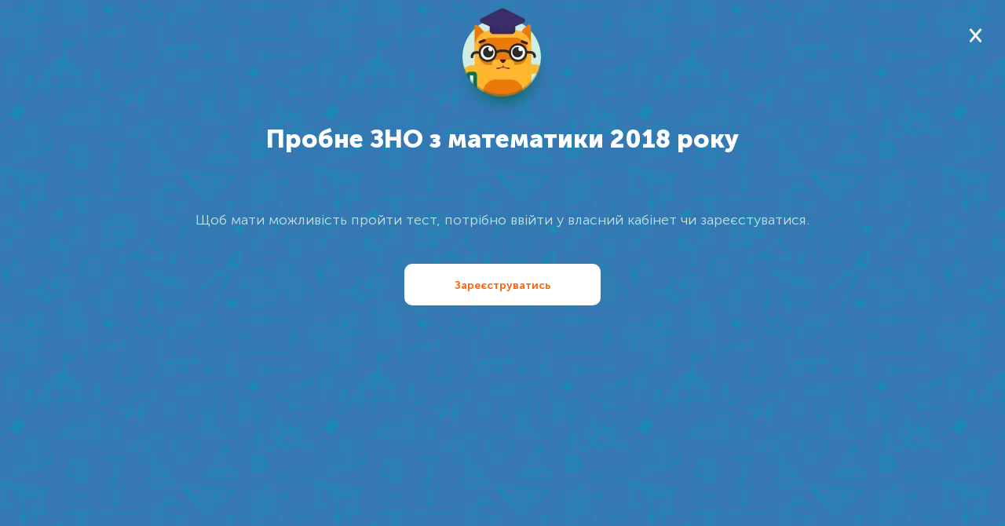

--- FILE ---
content_type: text/html; charset=utf-8
request_url: https://learning.ua/zno/testy-zno/testy-zno-z-matematyky/probne-zno-z-matematyky-2018-roku
body_size: 2466
content:
<!DOCTYPE html>
<html lang="uk-UA" prefix="og: http://ogp.me/ns#">

<head>
	<link rel="preload" href="https://learning.ua/templates/default/fonts/MuseoSansCyrl_100.woff2" as="font" type="font/woff2" crossorigin="anonymous" />
	<link rel="preload" href="https://learning.ua/templates/default/fonts/MuseoSansCyrl_300.woff2" as="font" type="font/woff2" crossorigin="anonymous" />
	<link rel="preload" href="https://learning.ua/templates/default/fonts/MuseoSansCyrl_500.woff2" as="font" type="font/woff2" crossorigin="anonymous" />
	<link rel="preload" href="https://learning.ua/templates/default/fonts/MuseoSansCyrl_700.woff2" as="font" type="font/woff2" crossorigin="anonymous" />
	<link rel="preload" href="https://learning.ua/templates/default/fonts/MuseoSansCyrl_900.woff2" as="font" type="font/woff2" crossorigin="anonymous" />
	<link rel="preload" href="https://learning.ua/templates/default/fonts/engine.woff2" as="font" type="font/woff2" crossorigin="anonymous" />
	<link rel="preload" href="https://learning.ua/templates/default/js/bundle.min.js?v=20251118" as="script" />
	<link rel="preconnect" href="https://learning.ua" crossorigin />
	<link rel="dns-prefetch" href="https://learning.ua" />
	<link rel="preconnect" href="https://www.googletagmanager.com" crossorigin />
	<link rel="dns-prefetch" href="https://www.googletagmanager.com" />

	<meta charset="utf-8" />
	<title>Тести ЗНО онлайн з математики онлайн - Learning.ua</title>
	<meta name="keywords" lang="uk_UA" content="тести, зно, зовнішнє незалежне оцінювання, онлайн, математика, найбільший, портал, інтерактивної, освіти" />
	<meta name="description" content="Кожного року наповнення тестів зовнішнього незалежного оцінювання змінюється, але сам формат не зазнає значних модифікацій. Досвід виконання завдань попередніх років вкрай корисний, адже дозволяє підготуватися до специфічної форми викладання інформації на ЗНО, краще зрозуміти те, як працювати з часом і знання з яких тем потрібно покращити.  Ми адаптували цей тест таким чином, щоб учень міг одразу побачити, чи правильно він відповів на запитання, а також проаналізувати свою помилку. Після завершення тесту на екрані з&#039явиться статистика правильних та помилкових відповідей до кожної з тем, що дасть розуміння того, на що потрібно додатково звернути увагу при підготовці до екзамену.  За проходження всіх завдань можна набрати максимально 200 балів.  Бажаємо успіхів! " />
	<meta name="viewport" content="width=device-width, initial-scale=1, viewport-fit=cover" />
	<meta property="og:locale" content="uk_UA" />
	<meta property="og:title" content="Тести ЗНО онлайн з математики онлайн - Learning.ua" />
	<meta property="og:description" content="Кожного року наповнення тестів зовнішнього незалежного оцінювання змінюється, але сам формат не зазнає значних модифікацій. Досвід виконання завдань попередніх років вкрай корисний, адже дозволяє підготуватися до специфічної форми викладання інформації на ЗНО, краще зрозуміти те, як працювати з часом і знання з яких тем потрібно покращити.  Ми адаптували цей тест таким чином, щоб учень міг одразу побачити, чи правильно він відповів на запитання, а також проаналізувати свою помилку. Після завершення тесту на екрані з&#039явиться статистика правильних та помилкових відповідей до кожної з тем, що дасть розуміння того, на що потрібно додатково звернути увагу при підготовці до екзамену.  За проходження всіх завдань можна набрати максимально 200 балів.  Бажаємо успіхів! " />
	
	<link rel="shortcut icon" href="/favicon.ico" />

	<link rel="stylesheet" href="https://learning.ua/templates/default/css/styles.min.css?v=20251222" />
	<link rel="stylesheet" href="https://learning.ua/templates/default/css/custom.min.css?v=20251222" />
	<noscript>
		<link rel="stylesheet" href="https://learning.ua/templates/default/css/styles.min.css?v=20251222" />
		<link rel="stylesheet" href="https://learning.ua/templates/default/css/custom.min.css?v=20251222" />
	</noscript>
	<link rel="preload" href="https://learning.ua/templates/default/css/task.min.css?v=20251222" as="style" onload="this.onload=null;this.rel='stylesheet'" />
	<noscript>
		<link rel="stylesheet" href="https://learning.ua/templates/default/css/task.min.css?v=20251222" />
	</noscript>
	<link rel="preload" as="image" href="https://learning.ua/templates/default/img/bg-pattern--blue.png" fetchpriority="high" />

	

	<link rel="stylesheet" href="https://learning.ua/templates/default/css/responsive-fix.css?v=20251222" />
	<noscript>
		<link rel="stylesheet" href="https://learning.ua/templates/default/css/responsive-fix.css?v=20251222" />
	</noscript>

	<!-- ✅ Local Font Awesome (self-hosted) -->
	<link rel="preload" href="https://learning.ua/templates/default/css/font-awesome.min.css?v=4.7.0" as="style" onload="this.onload=null;this.rel='stylesheet'" />
	<noscript>
		<link rel="stylesheet" href="https://learning.ua/templates/default/css/font-awesome.min.css?v=4.7.0" />
	</noscript>

	<!-- Optional: preload font for faster icon render -->
	<link rel="preload" href="https://learning.ua/templates/default/fonts/fontawesome-webfont.woff2?v=4.7.0" as="font" type="font/woff2" crossorigin="anonymous" />

	<link rel="canonical" href="https://learning.ua/zno/testy-zno/testy-zno-z-matematyky/probne-zno-z-matematyky-2018-roku" />


	<!-- Google Tag Manager -->
	<script type="text/plain" data-category="analytics">
      (function(w,d,s,l,i){w[l]=w[l]||[];w[l].push({'gtm.start':
      new Date().getTime(),event:'gtm.js'});var f=d.getElementsByTagName(s)[0],
      j=d.createElement(s),dl=l!='dataLayer'?'&l='+l:'';j.async=true;j.src=
      'https://www.googletagmanager.com/gtm.js?id='+i+dl;f.parentNode.insertBefore(j,f);
      })(window,document,'script','dataLayer','GTM-5HT2895');
    </script>
	<!-- End Google Tag Manager -->

	<script src="https://learning.ua/js/lang.js?v=20251118" async></script>
	<script src="https://learning.ua/templates/default/js/bundle.min.js?v=20251118"></script>
	

	<script type="application/ld+json">{"@context":"https://schema.org","@type":"BreadcrumbList","itemListElement":[{"@type":"ListItem","position":1,"item":{"@id":"https://learning.ua/","name":"learning.ua"}},{"@type":"ListItem","position":2,"item":{"@id":"https://learning.ua/zno/testy-zno/","name":"Тести ЗНО"}},{"@type":"ListItem","position":3,"item":{"@id":"https://learning.ua/zno/testy-zno/testy-zno-z-matematyky/","name":"Тести ЗНО з Математики"}},{"@type":"ListItem","position":4,"item":{"@id":"https://learning.ua/zno/testy-zno/testy-zno-z-matematyky/probne-zno-z-matematyky-2018-roku","name":"Пробне ЗНО з математики 2018 року"}}]}</script>
	<link rel="stylesheet" href="/js/cookieconsent/cookieconsent.css" />
</head>

<body>
	<main id="main-content" role="main" tabindex="-1"><div class="task-page olymp-page">
    <!-- Task -->
    <div id="j-task-body" class="task-body">

<a href="#" class="close j-show-popup pd "
   data-id="j-confirm-exit" aria-label="Fenster schließen">
</a>

        <div class="task-wrapper" id="j-task-itself">

            <div class="olymp-info">
                <div id="j-task-body" class="task-body">
                    <div class="olymp-info-wrap">
                        <ul class="olymp-info-list">
                            <li>

                                    <div class="olymp-item">
                                        <div class="olymp-item-content">
                                            <div class='olymp-item-content-wrap'>
                                                <img src="https://learning.ua/templates/default/img/icon-cat-usertype.png" width="123" height="140" />
                                                <div class="olymp-item-title">Пробне ЗНО з математики 2018 року</div>
                                                <div class="olymp-item-descr"></div>

												
                                                    <div class="olymp-item-descr">Щоб мати можливість пройти тест, потрібно ввійти у власний кабінет чи зареєстуватися.</div>
                                                    <a href='https://learning.ua/registration/'>
                                                        <input type="button" name="buyticket" class="red-btn btn btn-olymp btn-active" value="Зареєструватись" />
                                                    </a>
												

												

                                            </div>
                                        </div>
                                    </div>

                            </li>
                        </ul>
                    </div>
                </div>
            </div>
        </div>



        <div id="j-task-confirm" class="task-info--alertpopup scrollable" style="display: none;">
            <a href="#" class="close pd">
                <span class="fa fa-close"></span>
            </a>
            <div class="title">Ви не заповнили деякi поля. Продовжити?</div>
            <div class="task-buttons">
                <a href="#">
                    <input type="button" class="red-btn btn" value="Зберегти" />
                </a>
                <a href="#">
                    <input type="button" class="green-btn btn" value="Повернутися" />
                </a>
            </div>
        </div>
    </div>
</div>






<script>
    $(function () {
      $('.j-show-popup').click(function () {
        history.back();
      });
    });
</script>

</main>
	
	<script type="application/ld+json">
      {
        "@context": "http://schema.org",
        "@type": "Organization",
        "url": "https://learning.ua/",
        "logo": "https://learning.ua/templates/default/img/logo.png"
      }
    </script>
	
	<!-- Rest vom Seiteninhalt -->
	<script src="/js/cookieconsent/iframemanager.js"></script>
	<script type="module" src="/js/cookieconsent-config.js"></script>
</body>

</html>

--- FILE ---
content_type: text/css
request_url: https://learning.ua/templates/default/css/task.min.css?v=20251222
body_size: 6896
content:
@charset "UTF-8";.j-taskdiv{display:flex;justify-content:center;position:relative}.j-taskdiv .subtitle{border-radius:9px}.j-taskdiv .subtitle:hover{color:#fff;background-color:#999}.j-taskdiv .subtitle.active{color:#fff;background-color:#f9650c}.j-taskdiv .bookpage-single{padding:54px 32px 32px;font-size:24px;color:#5e6977;position:absolute;background-color:#fff;box-shadow:0 -3px 0 0 #dde0ef inset,0 4px 18px -2px rgba(0,0,0,.1);border-radius:12px;overflow:hidden}.j-taskdiv .bookpage-single.bookpage-mode1{width:560px;min-height:724px;max-height:724px}.j-taskdiv .bookpage-single.bookpage-mode1 embed{max-height:450px}.j-taskdiv .bookpage-single.bookpage-mode2{width:960px;min-height:600px;max-height:600px}.j-taskdiv .bookpage-single.bookpage-mode2 embed{max-height:370px}.j-taskdiv .bookpage-single .bookpagenum{position:absolute;top:auto;bottom:24px;font-size:16px;color:#86939e;line-height:16px}.j-taskdiv .bookpage-single embed{display:block;max-width:100%;max-height:300px;width:100%;margin:0 auto}.j-taskdiv .bookpage-single img{max-width:100%}.but_pageleft,.but_pageright{position:absolute;top:42%;font-size:60px;cursor:pointer}.but_pageleft{left:-123px}.but_pageright{right:-123px}.is-locked #taskwindow{height:100%}#taskwindow{position:relative}.j-taskdiv *{outline:0}.j-taskdiv .item{position:absolute;display:table;z-index:12;-webkit-user-select:none;-moz-user-select:none;-ms-user-select:none;user-select:none}.j-taskdiv .itembg{position:absolute;display:table;z-index:2}.j-taskdiv .item .text{display:block;color:#fff;font-size:32px;font-family:Museo300,Arial;line-height:1.2}.j-taskdiv .item .bold{font-family:Museo900,Arial;font-weight:700}.j-taskdiv .item b{font-family:Museo700,Arial}.j-taskdiv .item .ital,.j-taskdiv .item i{font-family:MuseoI300,Arial;font-style:italic}.j-taskdiv .item .bold.ital{font-family:MuseoI900,Arial;font-style:italic;font-weight:700}.j-taskdiv .item .text .textrplword{color:#0ab442;font-family:Museo500;padding-right:2px;letter-spacing:-1px}.j-taskdiv .item .text .textcell{width:20px;display:inline-block}.j-taskdiv .item .text.hintdot{border-bottom:2px dotted}.j-taskdiv .item .text .hint{position:absolute;visibility:hidden;left:0;font-size:23px;font-style:italic;background:#fff;padding:2px 0;color:orange;border-radius:6px;margin-top:8px;border:1px solid #dedede}.j-taskdiv .item .text .hint::after{content:'';border:8px solid transparent;border-bottom:8px solid #fff;position:absolute;top:-16px;left:50%;transform:translateX(-50%)}.j-taskdiv .item .text .hint::before{content:'';border:9px solid transparent;border-bottom:9px solid #dedede;position:absolute;top:-18px;left:50%;transform:translateX(-50%)}.j-taskdiv .item .text .hint.show,.j-taskdiv .item .text:hover .hint{visibility:visible}.j-taskdiv .item .textsel{position:relative;margin:0 5px;padding:3px 10px 5px;display:inline-block;border-radius:6px;transition:background .3s}.j-taskdiv .item .textsel:hover{background:rgba(41,150,187,.6)}.j-taskdiv .item .textsel.textselact{background-color:#0ab442}.j-taskdiv .item .textselcap{text-transform:capitalize;color:#00f}.j-taskdiv .tbitem.itemramka1{border-radius:0;border-width:1px}.j-taskdiv .iteme.blank{border:2px solid #00f;border-radius:10px;background:0 0!important}.j-taskdiv .item.blank{border-radius:10px;background-color:#fff;box-shadow:1px 9px 18px 8px #40529e;z-index:10}.j-taskdiv .item.gcenter,.j-taskdiv .itembg.gcenter{text-align:center}.j-taskdiv .item .vcenter,.j-taskdiv .itembg .vcenter{vertical-align:middle;display:table-cell}.j-taskdiv .iteme{position:absolute;border:1px dashed #888}.j-taskdiv .item .itm,.j-taskdiv .itembg .itm{position:relative;margin:0;padding:0;display:inline-block;font-size:0;vertical-align:top}.j-taskdiv .item .itp{margin:0;padding:0}.j-taskdiv .subitem{position:absolute;z-index:10}.j-taskdiv .current{border:2px dashed red!important}.j-taskdiv .itemselect{z-index:13}.j-taskdiv .itemselect:hover{cursor:pointer}.j-taskdiv .iteminput .textcell{width:20px;font-size:24px;display:inline-block}.j-taskdiv .iteminput .textcell:first-child{border-radius:8px 0 0 8px}.j-taskdiv .iteminput .textcell:last-child{border-radius:0 8px 8px 0}.j-taskdiv .iteminput input{font-size:30px;width:50px;color:#131c46;font-family:Museo300,Arial;border:1px solid #e6e8f0;background:#fafcfe;padding:0}.j-taskdiv .iteminput.tbitem input{height:50px}.j-taskdiv .iteminput:not(.tbitem) input:not(.textcell){height:60px;line-height:60px;border-radius:8px}.j-taskdiv .iteminput:not(.tbitem) input.active:not(.textcell){border-color:rgba(56,169,240,.95);box-shadow:0 0 2px 3px rgba(56,169,240,.95)}.j-taskdiv .iteminput:not(.tbitem) input:focus{outline:0;border-color:#06b9f7}.j-taskdiv .iteminput input:-moz-placeholder,.j-taskdiv .iteminput input:-ms-input-placeholder,.j-taskdiv .iteminput input::-webkit-input-placeholder .j-taskdiv .iteminput input::-moz-placeholder{font-family:MuseoI300,Arial;font-size:20px;color:#9dafc2}.j-taskdiv .iteminput input.gcenter{text-align:center}.iteminput .charpalette-container{position:absolute;white-space:normal;z-index:10}.charpalette-container .charpalette{height:85px;width:237px;position:relative;background-color:#eee;border:1px solid #ddd;border-radius:5px;cursor:default;-webkit-user-select:none;-moz-user-select:none;-ms-user-select:none;user-select:none;visibility:hidden}.charpalette-container .charpalette:hover,.charpalette-container .dispicon:hover+.charpalette{visibility:visible}.charpalette-container .dispicon{color:#ccc;position:absolute;width:25px;height:15px;background-color:#ededed;border:1px solid #d0d5d6;border-top:0;border-radius:0 0 4px 4px;cursor:pointer;top:-1px;left:6px;text-align:left;background-image:url('data:image/svg+xml;utf8,<svg xmlns="http://www.w3.org/2000/svg" width="17px" height="17px" viewBox="0 0 12 12"><polygon points="6 1.13 1.59 6.15 3.87 6.15 3.87 10.87 8.13 10.87 8.13 6.15 10.41 6.15 6 1.13" fill="none" stroke="#fff" stroke-miterlimit="10"/></svg>')}.charpalette-container .dispicon img{position:absolute;padding:6px 9px 15px;width:7px;height:4px;left:-5px;cursor:pointer}.charpalette-container .shift{margin-left:8px;width:27px;height:27px;background-color:#6aa7ef;float:left;border-radius:5px;margin-right:7px;margin-top:25px;text-align:center;cursor:pointer;position:absolute}.charpalette-container .shift.pressed{top:5px;left:5px;width:17px;height:17px}.charpalette-container .shift:hover{background-color:#8ac7ef}.charpalette-container .char-row{margin-top:8px;display:inherit;margin-left:50px}.charpalette-container .char-but{float:left;height:32px;width:32px;border-radius:50%;margin-right:7px;background-color:#6aa7ef;text-align:center;cursor:pointer;line-height:32px;color:#fff;text-transform:lowercase}.charpalette-container .char-but:hover{background-color:#8ac7ef}.charpalette-container .char-but.uppercase{text-transform:uppercase}.charpalette-container .tooltip-button{cursor:pointer;position:absolute;bottom:5px;right:5px}.charpalette-container .tooltip-icon{color:#0cf;border:1px solid #0cf;border-radius:15px;width:20px}.charpalette-container .tooltip-button:hover .tooltip-icon{background-color:#0cf;color:#fff}.charpalette-container .tooltip-msg{position:absolute;bottom:20px;right:0;border:1px solid #000;background-color:#fff;border-radius:6px;color:#000;visibility:hidden}.charpalette-container .tooltip-button:hover .tooltip-msg{visibility:visible}.j-taskdiv .itemdrag{position:absolute;cursor:pointer;z-index:50}.j-taskdiv .itemdrag:hover{cursor:pointer}.j-taskdiv .itemdrag .itembody{z-index:50}.j-taskdiv .item .itp.act{position:absolute;display:none;z-index:-48}.j-taskdiv .item:hover .itp.act{display:inline-block;z-index:51}.j-taskdiv .itembg .itp.shadow{position:absolute;left:-5px;top:-5px;z-index:5}.j-taskdiv .rotate90{transform:rotate(90deg)}.j-taskdiv .rotate180{transform:rotate(180deg)}.j-taskdiv .rotate270{transform:rotate(270deg)}.j-taskdiv .mirrorv{transform:scaleX(-1);filter:FlipH}.j-taskdiv .mirrorh{transform:scaleY(-1);filter:FlipV}.item.itemcount .itembody::after{background:rgba(255,255,255,0);content:"";height:100%;left:0;position:absolute;top:0;width:100%;transition:background .5s}.j-taskdiv .itemcount:hover .itembody::after{background:rgba(255,255,255,.3)}.j-taskdiv .itemcount.empty-field .itembody::after{display:none}.j-taskdiv .itemcount.empty-field:hover .itembody::after{background:0 0}.j-taskdiv .countnumb{position:absolute;width:30px;height:30px;text-align:center;font-size:20px;background:#0ab442;border-radius:50%;line-height:29px;top:0;bottom:0;left:0;right:0;margin:auto}.item.itemcount.selected .itembody::after{background:rgba(255,255,255,.6);content:"";height:100%;left:0;position:absolute;top:0;width:100%}.item.itemcount.selected.empty-field .itembody::after{display:none}.item.itemcount.selected:hover{background:0 0}.j-taskdiv .itemramka1{border:2px solid #e1e8ee;border-radius:8px;transition:border-color .3s}.j-taskdiv .itemramka1>.itembody{border-radius:5px}.j-taskdiv .itemramka1.itemselect:not(.tbitem):hover{border:4px solid #7f5f8c;box-sizing:content-box;cursor:pointer;margin-top:-4px;margin-left:-4px}.j-taskdiv .item.iteme.itemramka1.itemselect:not(.tbitem):hover{box-sizing:border-box;margin:0}.j-taskdiv .itemramka1.itemselect.itemselected:not(.tbitem){border:4px solid #0ab442;box-sizing:content-box;cursor:pointer;margin-top:-4px;margin-left:-4px}.j-taskdiv .itemramka1.tbitem.itemselect:hover{border-color:#7f5f8c}.j-taskdiv .itemramka1.itemselected.tbitem,.j-taskdiv .itemramka1.itemselected.tbitem:hover,.j-taskdiv .itemramka1.itemselected:hover{border-color:#0ab442}.j-taskdiv .itemramka0.itemselected .itp.act{display:inline-block;z-index:51}.j-taskdiv .itemramka2{border:2px solid green;border-radius:8px}.j-taskdiv .itemramka2:hover{border:2px solid #629dd1}.j-taskdiv .itemramka2>div{border-radius:8px}.j-taskdiv .item.iteme.no-border.itemramka1{border:2px solid #e1e8ee!important}.item.itemdrag.itemramka2{border:0}.item.itemdrag.itemramka2:hover,.item.itemdragfld.itemramka2:hover{border:4px solid #0ab442;background:0 0}.item.itemdrag.itemramka2.dragging,.item.itemdragfld.itemramka2.dragging{background:#0ab442}.j-taskdiv .itemtb{border:1px solid #ddd}.j-taskdiv .itembutdo{text-align:center;border:1px solid #e6e8f0}.j-taskdiv .itembutdo.active{border-color:#0ab442}.j-taskdiv .itemdragfld{background-clip:padding-box;border-radius:5px}.j-taskdiv .iteme.itemdragfld{border:1px solid #e7e9f1}.j-taskdiv .itemdragfld>div.itembody{border-radius:5px}.j-taskdiv .itemdragfld>div.itembody img{border-radius:4px}.j-taskdiv .itemdragfld.active{border:2px solid #06b9f7}.j-taskdiv .itemdragfld.dragfldrow{background:url(../img/tasks/line.png)}.j-taskdiv .itemexpand{-webkit-tap-highlight-color:rgba(255,0,0,0)}.j-taskdiv .itemexpand:focus{background:0 0}.j-taskdiv .itemexpand .newexpand,.j-taskdiv .itemexpand .oldexpand{position:absolute;overflow:hidden}.j-taskdiv .itemexpandbg{opacity:.2}.j-taskdiv .itemhelp-icon{min-width:42px;min-height:30px;background:url(../img/tasks/icon-answered.png);border-radius:50%;position:relative;z-index:30;cursor:pointer}.j-taskdiv .itemhelp{z-index:auto}.j-taskdiv .itemhelp .itemwindow{box-shadow:0 0 7px -3px rgba(0,0,0,.7),0 -2px 0 0 #e9ebf5 inset;width:400px;left:0;background:#fff;top:0;position:fixed;right:0;bottom:0;padding-bottom:25px;border-radius:8px;display:none;z-index:54;margin:auto}.j-taskdiv .itemhelp .itemwindow .top{text-align:center;padding:7px 34px 17px;position:relative;border-radius:8px 8px 0 0;background:#3fc6a1}.j-taskdiv .itemhelp .itemwindow .top .help-title{font-family:Museo700;color:#fff;display:inline-block;font-size:26px;padding-left:15px;position:relative;top:4px;z-index:2}.j-taskdiv .itemhelp .itemwindow .top .close{right:11px;top:14px;font-size:21px;font-family:FontAwesome,sans-serif;font-style:normal}.j-taskdiv .itemhelp .itemwindow .img-preview{padding:0 20px 20px}.j-taskdiv .itemhelp .itemwindow .img-preview .img{margin:20px 0}.j-taskdiv .itemhelp .itemwindow .img-preview img{max-width:100%;max-height:300px}.j-taskdiv .itemhelp .itemwindow .text{font-size:18px;color:#58779f;font-family:Museo300,Arial}.j-taskdiv .itemhelp .itemwindow .close-btn .btn-orange{cursor:pointer;margin-top:20px}.task-wrapper .j-taskbut .diagram_grn5.elemwidbut{width:59px;height:59px;border:4px solid #fff;border-radius:50%;text-align:center;line-height:52px;font-family:Engine,Aria,sans-serif;font-size:44px;color:#fff}.task-wrapper .j-taskbut .diagram_grn5.elemwidbut:hover{border-color:#aadfa1}.task-wrapper .j-taskbut .diagram_grn5.elemwidbut.active{border-color:#0ab442}.task-wrapper .j-taskbut .diagram_grn5.btn_index_1{background:#f77800}.task-wrapper .j-taskbut .diagram_grn5.btn_index_2{background:#c00010}.task-wrapper .j-taskbut .diagram_grn5.btn_index_3{background:#74a319}.task-wrapper .j-taskbut .diagram_grn5.btn_index_4{background:#4277b2}.task-wrapper .j-taskbut .diagram_grn5.btn_index_5{background:#f7c552}.task-wrapper .j-taskbut .diagram_grn5.btn_index_6{background:#32ad96}.task-wrapper .j-taskbut .diagram_grn5.btn_index_7{background:#faa5d2}.task-wrapper .j-taskbut .diagram_grn5.btn_index_8{background:#424895}.task-wrapper .j-taskbut .diagram_grn5.btn_index_9{background:#f2b032}.task-wrapper .j-taskbut .diagram_grn5.btn_index_10{background:#2d9037}.j-taskdiv .itemdiagram .xaxis{position:absolute;left:0;width:100%;height:14px}.j-taskdiv .itemdiagram .xaxis .lineg{position:absolute;top:4px;left:-5px;width:calc(100% + 10px);height:2px;border:1px solid #555}.j-taskdiv .itemdiagram .xaxis .xaxisL{position:absolute;left:-19px;top:-2px;width:10px;height:10px;border:7px solid transparent;border-right:7px solid #555}.j-taskdiv .itemdiagram .xaxis .xaxisR{position:absolute;right:-13px;top:-1px;width:10px;height:10px;border:7px solid transparent;border-left:7px solid #555}.j-taskdiv .itemdiagram .xaxis .wr{position:absolute;top:-1px;width:2px;height:15px;border:1px solid #555}.j-taskdiv .itemdiagram .xaxis .cap{position:absolute;top:10px;width:40px;left:-20px;text-align:center}.j-taskdiv .itemdiagram .yaxis{position:absolute;top:0;height:100%;width:14px}.j-taskdiv .itemdiagram .yaxis .linev{position:absolute;left:4px;top:-5px;height:calc(100% + 10px);width:2px;border:1px solid #555}.j-taskdiv .itemdiagram .yaxis .yaxisT{position:absolute;left:-1px;top:-13px;border:7px solid transparent;border-bottom:7px solid #555}.j-taskdiv .itemdiagram .yaxis .yaxisB{position:absolute;bottom:-19px;left:-2px;width:10px;height:10px;border:7px solid transparent;border-top:7px solid #555}.j-taskdiv .itemdiagram .yaxis .wr{position:absolute;left:-2px;height:2px;width:15px;border:1px solid #555}.j-taskdiv .itemdiagram .yaxis .cap{position:absolute;top:-10px;width:40px;left:-50px;text-align:right}.j-taskdiv .itemdiagram .xaxis .xaxisKub{border:4px solid #555;top:0}.j-taskdiv .itemdiagram .yaxis .yaxisKub{border:4px solid #555;left:1px}.j-taskdiv .itemdiagram .yaxis .yaxisKub.yaxisT{left:1px}.j-taskdiv .itemdiagram .xsetk{position:absolute;top:15px;width:1px;height:calc(100% - 30px);border-left:1px solid #555}.j-taskdiv .itemdiagram .ysetk{position:absolute;left:15px;height:1px;width:calc(100% - 30px);border-top:1px solid #555}.j-taskdiv .itemdiagram .curcor{position:absolute;top:0;left:-9000px;width:20px;height:20px;border:2px dotted #000;border-radius:10px;margin-left:1.5px;margin-top:1px;display:none}.j-taskdiv .itemdiagram:hover .curcor{display:block}.j-taskdiv .itemselectgrid .gridcontainer{position:relative;table-layout:fixed;border-collapse:collapse;margin:0}.j-taskdiv .itemselectgrid .gridrow{display:table-row;white-space:nowrap;text-align:center}.j-taskdiv .itemselectgrid .gridcell{display:table-cell;border:1px solid #555;color:#fff;width:35px;height:35px}.j-taskdiv .itemselectgrid .gridcell.selected{background-color:#00b1b7}.j-taskdiv .itemaudioimg .img_frame{display:block;overflow:hidden}.j-taskdiv .itemaudioimg .gray{position:absolute;top:0;left:0;filter:grayscale(1);z-index:100}.j-taskdiv .itemaudioimg .itembody.vcenter .img_frame{overflow:initial}.j-taskdiv .itemaudioimg .itembody.vcenter .img_frame.gray{overflow:hidden}.j-taskdiv .item .resize{position:absolute;right:-5px;bottom:-5px;width:10px;height:10px;background-image:url([data-uri]);cursor:move;z-index:90}.j-taskdiv .item .resizf{position:absolute;right:0;bottom:3px;width:8px;height:8px;background-image:url([data-uri]);cursor:move;z-index:90}.j-taskdiv .item .text .selbut{position:absolute;right:0;top:0;width:8px;height:8px;background-color:red;cursor:pointer}.j-taskdiv .item.iteminput .itembody{border-radius:8px}.j-taskdiv.mainfld{background-color:#cfcfcf!important}.j-taskdiv.setk5{background:url([data-uri])}.j-taskdiv .item .play+.text{display:inline-block;vertical-align:bottom}.j-taskdiv .item.audio-big .play+.text{display:block;position:relative;vertical-align:middle}.j-taskdiv .item.audio-big.itemselect.itemramka1{border:0}.j-taskdiv .itemramka1.audio-big.itemselect:not(.tbitem):hover,.j-taskdiv .itemramka1.itemselect.audio-big.itemselected:not(.tbitem){margin:0}.j-taskdiv .itemramka1.itemselect.audio-big.itemselected:not(.tbitem) .play{border:3px solid #69387d}.j-taskdiv .item.audio-big .itembody{height:100%}.j-taskdiv .item.audio-big .play{background:url(../img/tasks/icon-sound--big.png) 0 0/contain no-repeat;box-shadow:0 0 0 0 transparent;max-height:128px;margin-right:0;text-align:center;top:0;max-width:128px;width:100%;height:100%;vertical-align:middle;border:3px solid transparent;border-radius:50%;display:block}.j-taskdiv .item.audio-big .play:hover{background:url(../img/tasks/icon-sound--big.png) 0 0/contain no-repeat;box-shadow:0 0 0 0 transparent;border-color:#fff}.j-taskdiv .item.audio-big .play.active{background:url(../img/tasks/icon-sound--big.png) 0 0/contain no-repeat;border-color:#fff}.j-taskdiv .item.audio-big .play .play-icon{display:none}.j-taskdiv .item.audio-resize .play+.text{display:block;position:relative}.j-taskdiv .item.audio-resize .play{max-width:130px;max-height:130px;width:100%;height:100%;position:absolute!important;top:0;left:0;right:0;bottom:0;background:url(../img/tasks/icons-sound-resize--off.svg) center/75% no-repeat}.j-taskdiv .item.audio-resize .play.active,.j-taskdiv .item.audio-resize .play:hover{box-shadow:0 -2px 0 0 #dd5206 inset;background:url(../img/tasks/icons-sound-resize--on.svg) center/75% no-repeat #f9650c}.j-taskdiv .item.audio-resize .play .play-icon{display:none}.j-taskdiv .grayscale{-moz-filter:grayscale(100%);-ms-filter:grayscale(100%);-o-filter:grayscale(100%);filter:grayscale(100%);filter:gray}.j-taskdiv .no-border{border:0!important;transition:background-color .3s}.j-taskdiv .itemdrag.itemramka2.no-border:hover{background:rgba(41,150,187,.45);border:0!important;margin:0!important}.j-taskdiv .no-border.itemselected{background:#0ab442;border:0!important;margin:0!important}.j-taskdiv .picture-border{border:2px solid #e1e8ee;border-radius:8px;transition:border-color .3s}.j-taskdiv .picture-border:hover{border:4px solid #7f5f8c;box-sizing:content-box;cursor:pointer;margin-left:-4px;margin-top:-4px}.j-taskdiv .picture-border.tbitem:hover{border:1px solid #7f5f8c;margin-left:0;margin-top:0;box-sizing:border-box}.j-taskdiv .picture-border.itemselected{border:4px solid #0ab442;box-sizing:content-box;cursor:pointer;margin-left:-4px;margin-top:-4px}.j-taskdiv .picture-border.tbitem.itemselected{border:1px solid #0ab442;margin-left:0;margin-top:0;box-sizing:border-box}.j-taskdiv .itemdrag.empty-field{background:0 0;border:1px solid #e6e8f0}.empty-field input{background:0 0!important}.j-taskdiv .itemdragfld.empty-field{background:#fafcfe;border:1px solid #e6e8f0}.empty-field:hover .itp,.no-border:hover .itp,.picture-border:hover .itp{display:block!important}.empty-field .itp.act,.no-border .itp.act,.picture-border .itp.act{display:none!important}.j-taskdiv img{max-width:initial}.play__w .play-icon{width:22px;margin-left:-6px;height:22px;display:inline-block;vertical-align:middle}.play__w{bottom:-11px;position:relative;right:0;cursor:pointer;width:50px;height:50px;text-align:center;display:inline-block;border-radius:50%;line-height:46px;z-index:3;transition:background .3s}.play__w.audio{position:relative;right:0;bottom:0}.play__w.right{right:25px}.play__w.active,.play__w.hover{background:#f9650c;box-shadow:0 -2px 0 0 #dd5206 inset}.play__w.soundtype2 .icon-sound--off--hover,.play__w.soundtype2 .icon-sound--on{opacity:0}.play__w.soundtype2 .icon-sound--off{opacity:1}.play__w.soundtype2.hover .icon-sound--off,.play__w.soundtype2.hover .icon-sound--on,.play__w.soundtype2.hover .icon-sound--on--hover{opacity:0}.play__w.soundtype2.hover .icon-sound--off--hover{opacity:1}.play__w.active .icon-sound--off,.play__w.active .icon-sound--off--hover,.play__w.active .icon-sound--on,.play__w.active:hover .icon-sound--off,.play__w.active:hover .icon-sound--off--hover,.play__w.active:hover .icon-sound--on{opacity:0}.play__w.active .icon-sound--on--hover,.play__w.active:hover .icon-sound--on--hover{opacity:1;animation-name:wave;animation-duration:1.5s;animation-iteration-count:infinite;animation-timing-function:linear}.play__w [class^=icon-]{position:absolute;margin:auto;opacity:0;transition:opacity .3s}.play__w .icon-sound--off,.play__w .icon-sound--off--hover{opacity:0}.play__w .icon-sound--on{opacity:1}.play__w.hover .icon-sound--off,.play__w.hover .icon-sound--off--hover,.play__w.hover .icon-sound--on{opacity:0}.play__w.hover .icon-sound--on--hover{opacity:1}.play__w.hint__w{bottom:9px;right:102px;position:absolute}.play__w.play{margin-right:25px}.play__w .hint{min-width:152px;left:-49px;line-height:24px;top:-56px}.play__w.right .hint{left:-89px}.play__w.right .hint::after{left:69px}.play__w.soundtype0.hover .hint.on{display:none}.play__w.hover .hint.on,.play__w.soundtype0.hover .hint.off{display:block}.play__w.hover .hint.off{display:none}.task-info--alertpopup .btn{cursor:pointer}.task-info--alertpopup .green-btn:hover{border-color:#20895a}.j-taskdiv .nice-select span.current{border:0!important;font-size:28px}.j-taskdiv .nice-select .option{color:#5e6977;font-size:28px}.j-taskdiv .nice-select .option.disabled{display:none}.j-taskbut{width:180px;position:absolute;right:0;z-index:1;margin-top:10px;justify-content:space-between;display:flex;flex-flow:row wrap}.task-wrapper .j-taskbut{position:relative;width:91%;margin:0 auto;background:#fff;padding:10px 10px 6px;border-radius:4px;box-shadow:0 -3px 0 0 #dde0ef inset,0 4px 15px 4px rgba(0,0,0,.5);z-index:10;justify-content:center}.j-taskbut .elemwidbut{width:80px;height:45px;border:1px solid #000;margin-bottom:4px;margin-right:4px}.task-wrapper .j-taskbut .elemwidbut{margin-right:8px;margin-bottom:6px;border-color:#000;color:#000}.j-taskbut .elemwidbut:hover{cursor:pointer}.task-wrapper .j-taskbut .elemwidbut[class*=pm]::after,.task-wrapper .j-taskbut .elemwidbut[class*=wm]::after{font-size:48px;font-weight:700}.task-wrapper .j-taskbut .elemwidbut:not(.diagram_grn5):hover{background-color:rgba(240,240,240,.5)}.j-taskbut .elemwidbut.wr1{background:url(../img/editor/sentence-line.png) center center no-repeat}.j-taskbut .elemwidbut.wr2{background:url(../img/editor/sentence-doubleline.png) center center no-repeat}.j-taskbut .elemwidbut.wr3{background:url(../img/editor/sentence-wavy.png) center center no-repeat}.j-taskbut .elemwidbut.wr4{background:url(../img/editor/sentence-dashed.png) center center no-repeat}.j-taskbut .elemwidbut.wr5{background:url(../img/editor/sentence-dotted.png) center center no-repeat}.j-taskbut .elemwidbut[class*=pm],.j-taskbut .elemwidbut[class*=wm]{position:relative;display:flex;justify-content:center;align-items:center;text-align:center}.j-taskbut .elemwidbut[class*=pm]::after,.j-taskbut .elemwidbut[class*=wm]::after{position:absolute;font-size:38px;width:100%;left:0;top:0}.j-taskbut .elemwidbut[class*=pm]::before{background:#fff;border-radius:4px;padding:5px;position:absolute;top:-50px;border:1px solid #f0f0f0}.j-taskbut .elemwidbut.pm0::after{content:"⊥"}.j-taskbut .elemwidbut:hover::before{display:none!important}.j-taskbut .elemwidbut.pm0:hover::before{content:"Поділ слова"}.j-taskbut .elemwidbut.pm1::after{content:"«"}.j-taskbut .elemwidbut.pm1:hover::before{content:"Відкриваючі лапки"}.j-taskbut .elemwidbut.pm2::after{content:"»"}.j-taskbut .elemwidbut.pm2:hover::before{content:"Закриваючі лапки"}.j-taskbut .elemwidbut.pm3::after{content:"¬"}.j-taskbut .elemwidbut.pm3:hover::before{content:"Абзац";top:-34px}.j-taskbut .elemwidbut.pm4::after{content:"."}.j-taskbut .elemwidbut.pm4:hover::before{content:"Крапка";top:-34px}.j-taskbut .elemwidbut.pm5::after{content:",";position:relative;top:-3px}.j-taskbut .elemwidbut.pm5:hover::before{content:"Кома";top:-34px}.j-taskbut .elemwidbut.pm6[class*=pm]::after{content:"!";font-size:42px}.j-taskbut .elemwidbut.pm6:hover::before{content:"Знак оклику"}.j-taskbut .elemwidbut.pm7[class*=pm]::after{content:"?";font-size:42px}.j-taskbut .elemwidbut.pm7:hover::before{content:"Знак питання"}.j-taskbut .elemwidbut.pm8::after{content:";";position:relative;top:-3px}.j-taskbut .elemwidbut.pm8:hover::before{content:"Крапка з комою"}.j-taskbut .elemwidbut.pm9::after{content:":";position:relative;top:-4px}.j-taskbut .elemwidbut.pm9:hover::before{content:"Двокрапка";top:-34px}.j-taskbut .elemwidbut.pm10::after{content:"—"}.j-taskbut .elemwidbut.pm10:hover::before{content:"Тире";top:-34px}.j-taskbut .elemwidbut.wm1[class*=wm]::after{content:"¬";font-size:60px;line-height:40px}.j-taskbut .elemwidbut.wm2[class*=wm]::after{content:"◠";position:relative;top:8px;font-size:57px}.j-taskbut .elemwidbut.wm3::after{content:"∧"}.j-taskbut .elemwidbut.wm4[class*=wm]::after{content:"☐";font-size:44px}.j-taskbut .elemwidbut:hover,.j-taskbut .elemwidbut[class*=wr]:hover{background-color:#ddd}.j-taskbut .elemwidbut.active{border:1px solid red}.j-taskdiv .sentence b{margin:2px;display:inline-block;padding-bottom:15px}.j-taskdiv .sentence s{margin-right:-3px;text-decoration:none}.j-taskdiv .sentence.syntax b{margin:2px 8px}.j-taskdiv .sentence u.pm3+b{padding-left:22px}.j-taskdiv .sentence b.wr1,.j-taskdiv .sentence.wr1 b:hover{background:url(../img/editor/sentence-line.png) left bottom 7px repeat-x}.j-taskdiv .sentence b.wr2,.j-taskdiv .sentence.wr2 b:hover{background:url(../img/editor/sentence-doubleline.png) left bottom repeat-x}.j-taskdiv .sentence b.wr3,.j-taskdiv .sentence.wr3 b:hover{background:url(../img/editor/sentence-wavy.png) left bottom 1px repeat-x}.j-taskdiv .sentence b.wr4,.j-taskdiv .sentence.wr4 b:hover{background:url(../img/editor/sentence-dashed.png) left bottom 7px repeat-x}.j-taskdiv .sentence b.wr5,.j-taskdiv .sentence.wr5 b:hover{background:url(../img/editor/sentence-dotted.png) left bottom 7px repeat-x}.j-taskdiv .sentence.wr1 b.wr1:hover,.j-taskdiv .sentence.wr2 b.wr2:hover,.j-taskdiv .sentence.wr3 b.wr3:hover,.j-taskdiv .sentence.wr4 b.wr4:hover,.j-taskdiv .sentence.wr5 b.wr5:hover{opacity:.6}.j-taskdiv .sentence i{font-style:normal}.j-taskdiv .sentence i:hover{color:red;cursor:pointer}.j-taskdiv .sentence span.wm1{background-size:100% 100%;box-sizing:border-box;background-image:url('data:image/svg+xml;utf8,<svg version="1.1" baseProfile="full" xmlns="http://www.w3.org/2000/svg" height="100%" width="100%"><line x1="0" y1="0" x2="99%" y2="0" stroke="rgb(0,0,0)" stroke-width="4" /><line x1="99%" y1="0" x2="99%" y2="35%" stroke="rgb(0,0,0)" stroke-width="4" /></svg>');padding-top:2px}.j-taskdiv .sentence span.wm2{background-size:100% 100%;box-sizing:border-box;background-image:url('data:image/svg+xml;utf8,<svg version="1.1" baseProfile="full" xmlns="http://www.w3.org/2000/svg" height="100%"  width="100%" viewBox="0,0,100,100" preserveAspectRatio="none"><path d="M0,35Q50,-32 100,35" fill="none" stroke="rgb(0,0,0)" stroke-width="4"/></svg>');padding-top:7px}.j-taskdiv .sentence span.wm3{background-size:100% 100%;box-sizing:border-box;background-image:url('data:image/svg+xml;utf8,<svg version = "1.1" baseProfile="full" xmlns = "http://www.w3.org/2000/svg" height="100%"  width="100%" viewBox="0,0,100,100" preserveAspectRatio="none"><line x1="0" y1="35%" x2="50.7%" y2="1%" stroke="rgb(0,0,0)" stroke-width="4" /><line x1="49.3%" y1="1%" x2="100%" y2="35%" stroke="rgb(0,0,0)" stroke-width="4" /></svg>');padding-top:7px}.j-taskdiv .sentence span.wm4{background-size:100% 100%;box-sizing:border-box;border:2px solid #000}.j-taskdiv .sentence span.wm2,.j-taskdiv .sentence span.wm5{border-bottom:2px solid #000;padding-bottom:5px}.j-taskdiv .sentence u{border:0;margin:2px;text-decoration:none;cursor:pointer;white-space:pre;display:inline-block}.j-taskdiv .sentence u:hover{border:0;background-color:#5cb85c}.j-taskdiv .sentence U.pm3::after{content:'\A';white-space:pre}.j-taskdiv .sentence U.pm3{display:inline}.j-taskdiv .sentence s.pm0,.j-taskdiv .sentence.pm0 s:hover{padding:0 20px 0 0;background-color:#f66}@keyframes wave{0%{width:18px}100%,30%{width:28px}}@media only screen and (min-width:1025px){.j-taskdiv.mode-2{min-height:600px}.j-taskdiv.mode-1{min-height:724px}.j-taskdiv .itemselectgrid .gridcell:hover{background-color:#ebebeb}.j-taskdiv .itemselectgrid .gridcell.selected:hover{background-color:#00b1b7;opacity:.4}}@media only screen and (min-width:1200px){#taskwindow .j-taskdiv .item:hover .itp.act{display:inline-block}#taskwindow .j-taskdiv .itemramka1.itemselect.no-border:not(.tbitem):hover{background:rgba(41,150,187,.45);margin:0}}@media only screen and (max-width:1200px){.but_pageleft{left:-48px}.but_pageright{right:-48px}}@media only screen and (max-width:1024px),only screen and (min-device-height:1366px) and (max-device-height:1366px) and (max-width:1024px) and (orientation:portrait),only screen and (min-device-height:1024px) and (max-device-height:1366px) and (max-width:1366px) and (orientation:landscape){.j-taskdiv .bookpage-single.bookpage-mode1{min-height:initial}.j-taskdiv .bookpage-single.bookpage-mode2{width:95%;min-height:initial}.task-page .task-body{padding-top:0;padding-bottom:100px}.play__w,.task-page .socials-popup{position:fixed;bottom:120px}.play__w.hint__w{bottom:107px;position:fixed}.play.play__w{right:0;position:relative;bottom:-11px}.j-taskdiv .item:hover .itp.act{display:none}.j-taskdiv .item.itemdrag.dragging .itp.act,.j-taskdiv .item.itemselected:hover .itp.act{display:inline-block}.j-taskdiv .itemramka1.itemselect:not(.tbitem):hover,.j-taskdiv .picture-border.itemselect:not(.tbitem):hover{border:2px solid #e1e8ee;border-radius:8px;margin-top:0;margin-left:0;box-sizing:inherit}.j-taskdiv .itemramka1.itemselect.itemselected:not(.tbitem),.j-taskdiv .picture-border.itemselect.itemselected:not(.tbitem){border:4px solid #0ab442;box-sizing:content-box;cursor:pointer;margin-top:-2px;margin-left:-2px}.j-taskdiv .itemramka1.itemselect.no-border:not(.tbitem):hover{background:0 0}.j-taskdiv .itemramka1.itemselect.no-border.itemselected:not(.tbitem){background:#0ab442}.j-taskdiv .itemramka1.tbitem.itemselect:hover{border-color:#e1e8ee}.j-taskdiv .itemramka1.tbitem.itemselect.itemselected{border-color:#0ab442}.item.itemdrag.itemramka2.no-border:hover,.item.itemdrag.itemramka2:hover{border:0}.item.itemdrag.itemramka2.dragging{border:4px solid #0ab442;background:0 0}.j-taskdiv .item .textsel:hover{background:0 0}.j-taskdiv .item .textsel.textselact{background:#0ab442}.j-taskdiv .item.audio-big .play,.j-taskdiv .item.audio-big .play:hover{background-size:100% 100%}.j-taskdiv .item.audio-big .play.active{border-color:#fff;background-size:100% 100%}.j-taskdiv .item .play:hover{box-shadow:0 0 0 0 transparent}.j-taskdiv .item .play:hover .play-icon{background-position:-29px 0}.j-taskdiv .item .play.active{background:#f9650c;box-shadow:0 -2px 0 0 #dd5206 inset}.j-taskdiv .item .play.active .play-icon{background-position:0 0}.j-taskdiv .item.audio-big.itemselect.itemramka1{border:0}.j-taskdiv .itemramka1.audio-big.itemselect:not(.tbitem):hover,.j-taskdiv .itemramka1.itemselect.audio-big.itemselected:not(.tbitem){margin:0;border:0}.j-taskdiv .itemramka1.itemselect.audio-big.itemselected:not(.tbitem) .play{border:3px solid #69387d}.j-taskdiv .itemramka1.itemselect.audio-big:not(.tbitem) .play.active{box-shadow:0 0 0 0 transparent}.task-buttons input[type=button]:hover{box-shadow:0 -3px 0 0 #bbcfe4 inset;background:#fff;color:#f9650c}.task-buttons input[type=button]:active,.task-buttons input[type=button]:focus{box-shadow:0 -3px 0 0 #ea5007 inset;background:#f9650c;color:#fff}body.fixed,html.fixed{position:fixed}.scrollable{overflow:auto}.task-wrapper{width:auto}.task-page .task-info--alertpopup{padding-bottom:0!important;height:595px;max-height:90vh}.task-page .task-wrapper.for-book{padding:10px 30px;margin-top:0;margin-bottom:0;height:100vh}.task-page.adaptive .task-body{padding-bottom:50px;min-height:calc(100vh - 70px)}.task-page.adaptive .book__w{position:relative}.task-page.adaptive .book__w .but_pageleft,.task-page.adaptive .book__w .but_pageright{display:flex;align-items:center;top:0;bottom:0}.task-page.adaptive .close.for-book{right:8px;top:8px}.task-page.adaptive .icon-task-view-left,.task-page.adaptive .icon-task-view-right{zoom:.6}.task-page.adaptive .socials-popup{bottom:15px;z-index:52;right:35px}.task-page.adaptive .task-wrapper.for-book{padding-bottom:40px}.task-page.adaptive .task-wrapper.for-book .but_pageleft{left:-17px}.task-page.adaptive .task-wrapper.for-book .but_pageright{right:-17px}.task-page.adaptive .j-taskdiv .bookpage-single{padding:34px 22px 22px}.task-page.adaptive .j-taskdiv .bookpage-single.bookpage-mode2{max-height:initial;min-height:initial}.task-page.adaptive .j-taskdiv.mode-1,.task-page.adaptive .j-taskdiv.mode-2{min-height:88vh}.task-page.adaptive .j-taskdiv.mode-1 .bookpage-single.bookpage-mode1,.task-page.adaptive .j-taskdiv.mode-1 .bookpage-single.bookpage-mode2,.task-page.adaptive .j-taskdiv.mode-2 .bookpage-single.bookpage-mode1,.task-page.adaptive .j-taskdiv.mode-2 .bookpage-single.bookpage-mode2{min-height:95%}.task-page.adaptive .stats-fixed-bottom{justify-content:center;height:60px;font-size:24px}.task-page.adaptive .stats-fixed-bottom .stats-info{display:none}.task-wrapper .j-taskbut{width:90%;margin:0 auto}.j-taskbut .elemwidbut.wm4[class*=wm]::after{position:relative;top:2px}}@media only screen and (max-width:767px){.j-taskdiv .bookpage-single.bookpage-mode1,.j-taskdiv .bookpage-single.bookpage-mode2{width:100%}}

--- FILE ---
content_type: text/css
request_url: https://learning.ua/templates/default/css/styles.min.css?v=20251222
body_size: 44069
content:
@charset "UTF-8";figcaption,figure{text-align:center}.nice-select,.slick-slider{-webkit-user-select:none;-moz-user-select:none;-ms-user-select:none;-webkit-tap-highlight-color:transparent}.nice-select,.nice-select .option{font-weight:400;cursor:pointer;outline:0}.index-banner .sliders-wrapper .slick-dots li:hover,.nice-select,.vote-hover{cursor:pointer}a,body,html{color:#5e6977}.info-status-block__fixed-top a:hover,.page-404 .text a:focus,.page-404 .text a:hover,.subscribe-wrapper .invoice-text a:hover,a{text-decoration:none}.certificates-list .certificate-item:nth-child(3n+1),.nice-select,.slick-track::after{clear:both}.level-tasks .task__w,.nice-select,.slick-slider{-webkit-tap-highlight-color:transparent}@font-face{font-family:Museo100;font-weight:100;font-style:normal;font-display:swap;src:url(../fonts/MuseoSansCyrl_100.woff2) format("woff2")}@font-face{font-family:Museo300;font-weight:300;font-style:normal;font-display:swap;src:url(../fonts/MuseoSansCyrl_300.woff2) format("woff2")}@font-face{font-family:Museo500;font-weight:500;font-style:normal;font-display:swap;src:url(../fonts/MuseoSansCyrl_500.woff2) format("woff2")}@font-face{font-family:Museo700;font-weight:700;font-style:normal;font-display:swap;src:url(../fonts/MuseoSansCyrl_700.woff2) format("woff2")}@font-face{font-family:Museo900;font-weight:900;font-style:normal;font-display:swap;src:url(../fonts/MuseoSansCyrl_900.woff2) format("woff2")}@font-face{font-family:Engine;font-weight:400;font-style:normal;font-display:swap;src:url(../fonts/engine.woff2) format("woff2")}a,abbr,acronym,address,applet,article,aside,audio,b,big,blockquote,body,canvas,caption,center,cite,code,dd,del,details,dfn,div,dl,dt,em,embed,fieldset,figcaption,figure,footer,form,h1,h2,h3,h4,h5,h6,header,hgroup,html,i,iframe,img,ins,kbd,label,legend,li,mark,menu,nav,object,ol,output,p,pre,q,ruby,s,samp,section,small,span,strike,strong,sub,summary,sup,table,tbody,td,tfoot,th,thead,time,tr,tt,u,ul,var,video{margin:0;padding:0;border:0;font-size:100%;font:inherit;vertical-align:baseline}.help-text em,.help-text i,figcaption{font-style:italic}.hint__w:hover .hint,.slick-initialized .slick-slide,.slick-slide img,.task-page .socials-popup:hover .share-popup,.task-page .task-bottombuton .play.record-go .pause-icon,.task-page .task-finished .task-buttons,article,aside,details,figcaption,figure,footer,header,header.header .header-bottom-block .list-inline .dropdown-wrapper .dropdown-menu li,menu,nav,section{display:block}figure{margin:1em auto;display:table}figcaption{font-size:.95em;color:#555;margin-top:.5em;line-height:1.4}body{line-height:1}ol,ul{list-style:none}blockquote,q{quotes:none}blockquote:after,blockquote:before,q:after,q:before{content:'';content:none}table{border-collapse:collapse;border-spacing:0}.perc-circle.p100 .slice,.perc-circle.p51 .slice,.perc-circle.p52 .slice,.perc-circle.p53 .slice,.perc-circle.p54 .slice,.perc-circle.p55 .slice,.perc-circle.p56 .slice,.perc-circle.p57 .slice,.perc-circle.p58 .slice,.perc-circle.p59 .slice,.perc-circle.p60 .slice,.perc-circle.p61 .slice,.perc-circle.p62 .slice,.perc-circle.p63 .slice,.perc-circle.p64 .slice,.perc-circle.p65 .slice,.perc-circle.p66 .slice,.perc-circle.p67 .slice,.perc-circle.p68 .slice,.perc-circle.p69 .slice,.perc-circle.p70 .slice,.perc-circle.p71 .slice,.perc-circle.p72 .slice,.perc-circle.p73 .slice,.perc-circle.p74 .slice,.perc-circle.p75 .slice,.perc-circle.p76 .slice,.perc-circle.p77 .slice,.perc-circle.p78 .slice,.perc-circle.p79 .slice,.perc-circle.p80 .slice,.perc-circle.p81 .slice,.perc-circle.p82 .slice,.perc-circle.p83 .slice,.perc-circle.p84 .slice,.perc-circle.p85 .slice,.perc-circle.p86 .slice,.perc-circle.p87 .slice,.perc-circle.p88 .slice,.perc-circle.p89 .slice,.perc-circle.p90 .slice,.perc-circle.p91 .slice,.perc-circle.p92 .slice,.perc-circle.p93 .slice,.perc-circle.p94 .slice,.perc-circle.p95 .slice,.perc-circle.p96 .slice,.perc-circle.p97 .slice,.perc-circle.p98 .slice,.perc-circle.p99 .slice,.perc-circle.small.p100 .slice,.perc-circle.small.p51 .slice,.perc-circle.small.p52 .slice,.perc-circle.small.p53 .slice,.perc-circle.small.p54 .slice,.perc-circle.small.p55 .slice,.perc-circle.small.p56 .slice,.perc-circle.small.p57 .slice,.perc-circle.small.p58 .slice,.perc-circle.small.p59 .slice,.perc-circle.small.p60 .slice,.perc-circle.small.p61 .slice,.perc-circle.small.p62 .slice,.perc-circle.small.p63 .slice,.perc-circle.small.p64 .slice,.perc-circle.small.p65 .slice,.perc-circle.small.p66 .slice,.perc-circle.small.p67 .slice,.perc-circle.small.p68 .slice,.perc-circle.small.p69 .slice,.perc-circle.small.p70 .slice,.perc-circle.small.p71 .slice,.perc-circle.small.p72 .slice,.perc-circle.small.p73 .slice,.perc-circle.small.p74 .slice,.perc-circle.small.p75 .slice,.perc-circle.small.p76 .slice,.perc-circle.small.p77 .slice,.perc-circle.small.p78 .slice,.perc-circle.small.p79 .slice,.perc-circle.small.p80 .slice,.perc-circle.small.p81 .slice,.perc-circle.small.p82 .slice,.perc-circle.small.p83 .slice,.perc-circle.small.p84 .slice,.perc-circle.small.p85 .slice,.perc-circle.small.p86 .slice,.perc-circle.small.p87 .slice,.perc-circle.small.p88 .slice,.perc-circle.small.p89 .slice,.perc-circle.small.p90 .slice,.perc-circle.small.p91 .slice,.perc-circle.small.p92 .slice,.perc-circle.small.p93 .slice,.perc-circle.small.p94 .slice,.perc-circle.small.p95 .slice,.perc-circle.small.p96 .slice,.perc-circle.small.p97 .slice,.perc-circle.small.p98 .slice,.perc-circle.small.p99 .slice,.rect-auto{clip:rect(auto,auto,auto,auto)}.perc-circle .bar,.perc-circle.p100 .fill,.perc-circle.p51 .fill,.perc-circle.p52 .fill,.perc-circle.p53 .fill,.perc-circle.p54 .fill,.perc-circle.p55 .fill,.perc-circle.p56 .fill,.perc-circle.p57 .fill,.perc-circle.p58 .fill,.perc-circle.p59 .fill,.perc-circle.p60 .fill,.perc-circle.p61 .fill,.perc-circle.p62 .fill,.perc-circle.p63 .fill,.perc-circle.p64 .fill,.perc-circle.p65 .fill,.perc-circle.p66 .fill,.perc-circle.p67 .fill,.perc-circle.p68 .fill,.perc-circle.p69 .fill,.perc-circle.p70 .fill,.perc-circle.p71 .fill,.perc-circle.p72 .fill,.perc-circle.p73 .fill,.perc-circle.p74 .fill,.perc-circle.p75 .fill,.perc-circle.p76 .fill,.perc-circle.p77 .fill,.perc-circle.p78 .fill,.perc-circle.p79 .fill,.perc-circle.p80 .fill,.perc-circle.p81 .fill,.perc-circle.p82 .fill,.perc-circle.p83 .fill,.perc-circle.p84 .fill,.perc-circle.p85 .fill,.perc-circle.p86 .fill,.perc-circle.p87 .fill,.perc-circle.p88 .fill,.perc-circle.p89 .fill,.perc-circle.p90 .fill,.perc-circle.p91 .fill,.perc-circle.p92 .fill,.perc-circle.p93 .fill,.perc-circle.p94 .fill,.perc-circle.p95 .fill,.perc-circle.p96 .fill,.perc-circle.p97 .fill,.perc-circle.p98 .fill,.perc-circle.p99 .fill,.pie{position:absolute;border:4px solid #f8b02f;width:90px;height:90px;clip:rect(0,49px,98px,0);border-radius:50%;transform:rotate(0)}.perc-circle.small .bar,.perc-circle.small.p100 .fill,.perc-circle.small.p51 .fill,.perc-circle.small.p52 .fill,.perc-circle.small.p53 .fill,.perc-circle.small.p54 .fill,.perc-circle.small.p55 .fill,.perc-circle.small.p56 .fill,.perc-circle.small.p57 .fill,.perc-circle.small.p58 .fill,.perc-circle.small.p59 .fill,.perc-circle.small.p60 .fill,.perc-circle.small.p61 .fill,.perc-circle.small.p62 .fill,.perc-circle.small.p63 .fill,.perc-circle.small.p64 .fill,.perc-circle.small.p65 .fill,.perc-circle.small.p66 .fill,.perc-circle.small.p67 .fill,.perc-circle.small.p68 .fill,.perc-circle.small.p69 .fill,.perc-circle.small.p70 .fill,.perc-circle.small.p71 .fill,.perc-circle.small.p72 .fill,.perc-circle.small.p73 .fill,.perc-circle.small.p74 .fill,.perc-circle.small.p75 .fill,.perc-circle.small.p76 .fill,.perc-circle.small.p77 .fill,.perc-circle.small.p78 .fill,.perc-circle.small.p79 .fill,.perc-circle.small.p80 .fill,.perc-circle.small.p81 .fill,.perc-circle.small.p82 .fill,.perc-circle.small.p83 .fill,.perc-circle.small.p84 .fill,.perc-circle.small.p85 .fill,.perc-circle.small.p86 .fill,.perc-circle.small.p87 .fill,.perc-circle.small.p88 .fill,.perc-circle.small.p89 .fill,.perc-circle.small.p90 .fill,.perc-circle.small.p91 .fill,.perc-circle.small.p92 .fill,.perc-circle.small.p93 .fill,.perc-circle.small.p94 .fill,.perc-circle.small.p95 .fill,.perc-circle.small.p96 .fill,.perc-circle.small.p97 .fill,.perc-circle.small.p98 .fill,.perc-circle.small.p99 .fill,.pie-small{border:3px solid #f8b02f;width:50px;height:50px;clip:rect(0,28px,56px,0)}.perc-circle.p100 .bar:after,.perc-circle.p100 .fill,.perc-circle.p50 .bar,.perc-circle.p51 .bar:after,.perc-circle.p51 .fill,.perc-circle.p52 .bar:after,.perc-circle.p52 .fill,.perc-circle.p53 .bar:after,.perc-circle.p53 .fill,.perc-circle.p54 .bar:after,.perc-circle.p54 .fill,.perc-circle.p55 .bar:after,.perc-circle.p55 .fill,.perc-circle.p56 .bar:after,.perc-circle.p56 .fill,.perc-circle.p57 .bar:after,.perc-circle.p57 .fill,.perc-circle.p58 .bar:after,.perc-circle.p58 .fill,.perc-circle.p59 .bar:after,.perc-circle.p59 .fill,.perc-circle.p60 .bar:after,.perc-circle.p60 .fill,.perc-circle.p61 .bar:after,.perc-circle.p61 .fill,.perc-circle.p62 .bar:after,.perc-circle.p62 .fill,.perc-circle.p63 .bar:after,.perc-circle.p63 .fill,.perc-circle.p64 .bar:after,.perc-circle.p64 .fill,.perc-circle.p65 .bar:after,.perc-circle.p65 .fill,.perc-circle.p66 .bar:after,.perc-circle.p66 .fill,.perc-circle.p67 .bar:after,.perc-circle.p67 .fill,.perc-circle.p68 .bar:after,.perc-circle.p68 .fill,.perc-circle.p69 .bar:after,.perc-circle.p69 .fill,.perc-circle.p70 .bar:after,.perc-circle.p70 .fill,.perc-circle.p71 .bar:after,.perc-circle.p71 .fill,.perc-circle.p72 .bar:after,.perc-circle.p72 .fill,.perc-circle.p73 .bar:after,.perc-circle.p73 .fill,.perc-circle.p74 .bar:after,.perc-circle.p74 .fill,.perc-circle.p75 .bar:after,.perc-circle.p75 .fill,.perc-circle.p76 .bar:after,.perc-circle.p76 .fill,.perc-circle.p77 .bar:after,.perc-circle.p77 .fill,.perc-circle.p78 .bar:after,.perc-circle.p78 .fill,.perc-circle.p79 .bar:after,.perc-circle.p79 .fill,.perc-circle.p80 .bar:after,.perc-circle.p80 .fill,.perc-circle.p81 .bar:after,.perc-circle.p81 .fill,.perc-circle.p82 .bar:after,.perc-circle.p82 .fill,.perc-circle.p83 .bar:after,.perc-circle.p83 .fill,.perc-circle.p84 .bar:after,.perc-circle.p84 .fill,.perc-circle.p85 .bar:after,.perc-circle.p85 .fill,.perc-circle.p86 .bar:after,.perc-circle.p86 .fill,.perc-circle.p87 .bar:after,.perc-circle.p87 .fill,.perc-circle.p88 .bar:after,.perc-circle.p88 .fill,.perc-circle.p89 .bar:after,.perc-circle.p89 .fill,.perc-circle.p90 .bar:after,.perc-circle.p90 .fill,.perc-circle.p91 .bar:after,.perc-circle.p91 .fill,.perc-circle.p92 .bar:after,.perc-circle.p92 .fill,.perc-circle.p93 .bar:after,.perc-circle.p93 .fill,.perc-circle.p94 .bar:after,.perc-circle.p94 .fill,.perc-circle.p95 .bar:after,.perc-circle.p95 .fill,.perc-circle.p96 .bar:after,.perc-circle.p96 .fill,.perc-circle.p97 .bar:after,.perc-circle.p97 .fill,.perc-circle.p98 .bar:after,.perc-circle.p98 .fill,.perc-circle.p99 .bar:after,.perc-circle.p99 .fill,.pie-fill{transform:rotate(180deg)}.perc-circle{position:relative;width:98px;height:98px;border-radius:50%;background-color:#dde6ef;transform:rotate(-45deg);margin:0 auto}.slick-list,.slick-track{transform:translate3d(0,0,0);display:block}.perc-circle *,.perc-circle :after,.perc-circle :before{box-sizing:content-box}.perc-circle:after{position:absolute;top:4px;left:4px;display:block;content:" ";border-radius:50%;background-color:#fff;width:90px;height:90px;transition:.2s ease-in}.perc-circle.small,.perc-circle.small:after,.perc-circle.transparent{background-color:transparent}.perc-circle .slice{position:absolute;width:98px;height:98px;clip:rect(0,98px,98px,49px)}.perc-circle.p1 .bar{transform:rotate(3.6deg)}.perc-circle.p2 .bar{transform:rotate(7.2deg)}.perc-circle.p3 .bar{transform:rotate(10.8deg)}.perc-circle.p4 .bar{transform:rotate(14.4deg)}.perc-circle.p5 .bar{transform:rotate(18deg)}.perc-circle.p6 .bar{transform:rotate(21.6deg)}.perc-circle.p7 .bar{transform:rotate(25.2deg)}.perc-circle.p8 .bar{transform:rotate(28.8deg)}.perc-circle.p9 .bar{transform:rotate(32.4deg)}.perc-circle.p10 .bar{transform:rotate(36deg)}.perc-circle.p11 .bar{transform:rotate(39.6deg)}.perc-circle.p12 .bar{transform:rotate(43.2deg)}.perc-circle.p13 .bar{transform:rotate(46.8deg)}.perc-circle.p14 .bar{transform:rotate(50.4deg)}.perc-circle.p15 .bar{transform:rotate(54deg)}.perc-circle.p16 .bar{transform:rotate(57.6deg)}.perc-circle.p17 .bar{transform:rotate(61.2deg)}.perc-circle.p18 .bar{transform:rotate(64.8deg)}.perc-circle.p19 .bar{transform:rotate(68.4deg)}.perc-circle.p20 .bar{transform:rotate(72deg)}.perc-circle.p21 .bar{transform:rotate(75.6deg)}.perc-circle.p22 .bar{transform:rotate(79.2deg)}.perc-circle.p23 .bar{transform:rotate(82.8deg)}.perc-circle.p24 .bar{transform:rotate(86.4deg)}.perc-circle.p25 .bar{transform:rotate(90deg)}.perc-circle.p26 .bar{transform:rotate(93.6deg)}.perc-circle.p27 .bar{transform:rotate(97.2deg)}.perc-circle.p28 .bar{transform:rotate(100.8deg)}.perc-circle.p29 .bar{transform:rotate(104.4deg)}.perc-circle.p30 .bar{transform:rotate(108deg)}.perc-circle.p31 .bar{transform:rotate(111.6deg)}.perc-circle.p32 .bar{transform:rotate(115.2deg)}.perc-circle.p33 .bar{transform:rotate(118.8deg)}.perc-circle.p34 .bar{transform:rotate(122.4deg)}.perc-circle.p35 .bar{transform:rotate(126deg)}.perc-circle.p36 .bar{transform:rotate(129.6deg)}.perc-circle.p37 .bar{transform:rotate(133.2deg)}.perc-circle.p38 .bar{transform:rotate(136.8deg)}.perc-circle.p39 .bar{transform:rotate(140.4deg)}.perc-circle.p40 .bar{transform:rotate(144deg)}.perc-circle.p41 .bar{transform:rotate(147.6deg)}.perc-circle.p42 .bar{transform:rotate(151.2deg)}.perc-circle.p43 .bar{transform:rotate(154.8deg)}.perc-circle.p44 .bar{transform:rotate(158.4deg)}.perc-circle.p45 .bar{transform:rotate(162deg)}.perc-circle.p46 .bar{transform:rotate(165.6deg)}.perc-circle.p47 .bar{transform:rotate(169.2deg)}.perc-circle.p48 .bar{transform:rotate(172.8deg)}.perc-circle.p49 .bar{transform:rotate(176.4deg)}.perc-circle.p51 .bar{transform:rotate(183.6deg)}.perc-circle.p52 .bar{transform:rotate(187.2deg)}.perc-circle.p53 .bar{transform:rotate(190.8deg)}.perc-circle.p54 .bar{transform:rotate(194.4deg)}.perc-circle.p55 .bar{transform:rotate(198deg)}.perc-circle.p56 .bar{transform:rotate(201.6deg)}.perc-circle.p57 .bar{transform:rotate(205.2deg)}.perc-circle.p58 .bar{transform:rotate(208.8deg)}.perc-circle.p59 .bar{transform:rotate(212.4deg)}.perc-circle.p60 .bar{transform:rotate(216deg)}.perc-circle.p61 .bar{transform:rotate(219.6deg)}.perc-circle.p62 .bar{transform:rotate(223.2deg)}.perc-circle.p63 .bar{transform:rotate(226.8deg)}.perc-circle.p64 .bar{transform:rotate(230.4deg)}.perc-circle.p65 .bar{transform:rotate(234deg)}.perc-circle.p66 .bar{transform:rotate(237.6deg)}.perc-circle.p67 .bar{transform:rotate(241.2deg)}.perc-circle.p68 .bar{transform:rotate(244.8deg)}.perc-circle.p69 .bar{transform:rotate(248.4deg)}.perc-circle.p70 .bar{transform:rotate(252deg)}.perc-circle.p71 .bar{transform:rotate(255.6deg)}.perc-circle.p72 .bar{transform:rotate(259.2deg)}.perc-circle.p73 .bar{transform:rotate(262.8deg)}.perc-circle.p74 .bar{transform:rotate(266.4deg)}.perc-circle.p75 .bar{transform:rotate(270deg)}.perc-circle.p76 .bar{transform:rotate(273.6deg)}.perc-circle.p77 .bar{transform:rotate(277.2deg)}.perc-circle.p78 .bar{transform:rotate(280.8deg)}.perc-circle.p79 .bar{transform:rotate(284.4deg)}.perc-circle.p80 .bar{transform:rotate(288deg)}.perc-circle.p81 .bar{transform:rotate(291.6deg)}.perc-circle.p82 .bar{transform:rotate(295.2deg)}.perc-circle.p83 .bar{transform:rotate(298.8deg)}.perc-circle.p84 .bar{transform:rotate(302.4deg)}.perc-circle.p85 .bar{transform:rotate(306deg)}.perc-circle.p86 .bar{transform:rotate(309.6deg)}.perc-circle.p87 .bar{transform:rotate(313.2deg)}.perc-circle.p88 .bar{transform:rotate(316.8deg)}.perc-circle.p89 .bar{transform:rotate(320.4deg)}.perc-circle.p90 .bar{transform:rotate(324deg)}.perc-circle.p91 .bar{transform:rotate(327.6deg)}.perc-circle.p92 .bar{transform:rotate(331.2deg)}.perc-circle.p93 .bar{transform:rotate(334.8deg)}.perc-circle.p94 .bar{transform:rotate(338.4deg)}.perc-circle.p95 .bar{transform:rotate(342deg)}.perc-circle.p96 .bar{transform:rotate(345.6deg)}.perc-circle.p97 .bar{transform:rotate(349.2deg)}.perc-circle.p98 .bar{transform:rotate(352.8deg)}.perc-circle.p99 .bar{transform:rotate(356.4deg)}.perc-circle.p100 .bar{transform:rotate(360deg)}.perc-circle.small{width:56px;height:56px}.perc-circle.small:after{top:3px;left:3px;width:50px;height:50px}.perc-circle.small .slice{position:absolute;width:56px;height:56px;clip:rect(0,56px,56px,28px)}.nice-select,.nice-select .list{background-color:#fff;box-sizing:border-box}.icon-nopremium-cat{background-position:-317px -332px;width:106px;height:100px}.icon-analytics{background-position:-648px -316px;width:80px;height:90px}.icon-appstore{background-position:-391px -461px;width:161px;height:52px}.icon-cat--business{background-position:-445px 0;width:123px;height:127px}.icon-cat--happy{background-position:-445px -127px;width:123px;height:122px}.icon-cat--peasants{background-position:0 -183px;width:123px;height:149px}.icon-cat--taskhint{background-position:0 -332px;width:102px;height:129px}.icon-cat--teacher{background-position:-209px -332px;width:108px;height:111px}.icon-cat--user{background-position:-102px -332px;width:107px;height:122px}.icon-cat-answer--right{background-position:-568px -236px;width:91px;height:80px}.icon-cat-answer--wrong{background-position:-300px -461px;width:91px;height:94px}.icon-cat-finish{background-position:-139px 0;width:145px;height:167px}.icon-cat-header--enter-before::before{content:"";position:absolute;background-position:-652px -191px;width:50px;height:37px}.icon-cat-passsent{background-position:-284px 0;width:161px;height:144px}.icon-cat-usertype{background-position:-123px -183px;width:123px;height:140px}.icon-cat_mobile--hello{background-position:0 0;width:139px;height:183px}.icon-cup{background-position:-568px -316px;width:80px;height:90px}.icon-googleplay{background-position:-568px 0;width:161px;height:52px}.icon-hat{background-position:-568px -52px;width:90px;height:89px}.icon-home--blue-before::before{content:"";position:absolute;background-position:-430px -260px;width:14px;height:14px}.icon-home-before::before{content:"";position:absolute;background-position:-553px -385px;width:14px;height:14px}.icon-comment--white-before::before,.icon-comment-before::before,.icon-eye--white-before::before,.icon-eye-before::before{height:16px;content:"";position:absolute}.icon-keyboard-off{background-position:-364px -144px;width:32px;height:32px}.icon-timer{background-position:-568px -141px;width:84px;height:95px}.icon-trash{background-position:-552px -474px;width:8px;height:12px}.icon-about--cat{background-position:-100px -461px;width:100px;height:100px}.icon-about--help{background-position:0 -461px;width:100px;height:100px}.icon-about--pen{background-position:-200px -461px;width:100px;height:100px}.icon-arrow_bottom__mobile{background-position:-652px -228px;width:13px;height:8px}.icon-arrow_top__mobile{background-position:-414px -213px;width:17px;height:10px}.icon-book-arrow-left{background-position:-523px -332px;width:28px;height:53px}.icon-book-arrow-right{background-position:-80px -561px;width:28px;height:53px}.icon-book-completed{background-position:-58px -641px;width:28px;height:29px}.icon-book-glasses--active{background-position:-139px -167px;width:35px;height:14px}.icon-book-glasses{background-position:-174px -167px;width:35px;height:14px}.icon-book-headphones--active{background-position:-338px -561px;width:24px;height:20px}.icon-book-headphones{background-position:-314px -561px;width:24px;height:20px}.icon-book-question--active{background-position:-430px -223px;width:11px;height:20px}.icon-book-question{background-position:-717px -116px;width:11px;height:20px}.icon-calendar--active{background-position:-382px -561px;width:20px;height:20px}.icon-calendar{background-position:-362px -561px;width:20px;height:20px}.icon-circle-ukr{background-position:-374px -183px;width:40px;height:40px}.icon-clock-task{background-position:-568px -486px;width:42px;height:44px}.icon-clock{background-position:-192px -641px;width:26px;height:28px}.icon-coins{background-position:-166px -641px;width:26px;height:28px}.icon-comment--white-before::before{background-position:-458px -561px;width:18px}.icon-comment-before::before{background-position:-440px -561px;width:18px}.icon-download{background-position:-547px -415px;width:20px;height:15px}.icon-eye--white-before::before{background-position:-702px -173px;width:24px}.icon-eye-before::before{background-position:-523px -415px;width:24px}.icon-flag--green{background-position:-426px -144px;width:19px;height:22px}.icon-flag--orange{background-position:-709px -264px;width:19px;height:22px}.icon-glasses--active{background-position:-702px -219px;width:21px;height:9px}.icon-glasses{background-position:-692px -517px;width:21px;height:9px}.icon-green-ok-before::before{content:"";position:absolute;background-position:-261px -167px;width:15px;height:12px}.icon-headphones--active{background-position:-245px -167px;width:16px;height:12px}.icon-headphones{background-position:-229px -167px;width:16px;height:12px}.icon-heart--white-before::before{content:"";position:absolute;background-position:-476px -561px;width:18px;height:16px}.icon-heart-before::before{content:"";position:absolute;background-position:-494px -561px;width:18px;height:16px}.icon-help--analytics{background-position:-568px -406px;width:80px;height:80px}.icon-help--cup{background-position:-648px -406px;width:80px;height:80px}.icon-help--family{background-position:-445px -249px;width:80px;height:80px}.icon-help--user{background-position:0 -561px;width:80px;height:80px}.icon-leftmenu_analytics--active{background-position:-481px -513px;width:30px;height:30px}.icon-leftmenu_analytics{background-position:-404px -276px;width:30px;height:30px}.icon-leftmenu_certificate--active{background-position:-284px -144px;width:40px;height:32px}.icon-leftmenu_certificate{background-position:-324px -144px;width:40px;height:32px}.icon-leftmenu_honors--active{background-position:-698px -530px;width:31px;height:30px}.icon-leftmenu_honors{background-position:-667px -530px;width:31px;height:30px}.icon-leftmenu_main--active{background-position:-692px -486px;width:35px;height:31px}.icon-leftmenu_main{background-position:-568px -530px;width:35px;height:31px}.icon-leftmenu_notify--active{background-position:-603px -530px;width:32px;height:31px}.icon-leftmenu_notify{background-position:-635px -530px;width:32px;height:31px}.icon-leftmenu_options--active{background-position:-29px -641px;width:29px;height:29px}.icon-leftmenu_options{background-position:0 -641px;width:29px;height:29px}.icon-leftmenu_progress--active{background-position:-284px -561px;width:30px;height:21px}.icon-leftmenu_progress{background-position:-687px -116px;width:30px;height:21px}.icon-leftmenu_subscribe--active{background-position:0 -670px;width:24px;height:30px}.icon-leftmenu_subscribe{background-position:-24px -670px;width:24px;height:30px}.icon-leftmenu_tasks--active{background-position:-374px -276px;width:30px;height:30px}.icon-leftmenu_tasks{background-position:-414px -183px;width:30px;height:30px}.icon-leftmenu_users--active{background-position:-451px -513px;width:30px;height:30px}.icon-leftmenu_users{background-position:-421px -513px;width:30px;height:30px}.icon-locked--cat{background-position:-423px -332px;width:100px;height:100px}.icon-play-button{background-position:-658px -52px;width:64px;height:64px}.icon-print{background-position:-402px -561px;width:20px;height:18px}.icon-profile_locked--hover{background-position:-659px -236px;width:50px;height:50px}.icon-profile_locked--purple{background-position:-702px -141px;width:24px;height:32px}.icon-profile_locked{background-position:-652px -141px;width:50px;height:50px}.icon-quest{background-position:-709px -236px;width:18px;height:28px}.icon-question-mark--active{background-position:-434px -276px;width:9px;height:14px}.icon-question-mark{background-position:-434px -290px;width:9px;height:14px}.icon-small-eye--active{background-position:-665px -228px;width:12px;height:8px}.icon-small-eye{background-position:-677px -228px;width:12px;height:8px}.icon-small-pencil--active{background-position:-246px -311px;width:10px;height:10px}.icon-small-pencil{background-position:-431px -213px;width:10px;height:10px}.icon-small-stat--active{background-position:-258px -561px;width:26px;height:26px}.icon-small-stat{background-position:-232px -561px;width:26px;height:26px}.icon-small-trash--active{background-position:-560px -474px;width:8px;height:12px}.icon-small-trash{background-position:-276px -167px;width:8px;height:12px}.icon-star{background-position:-659px -286px;width:32px;height:30px}.icon-subscribe-add{background-position:-525px -289px;width:40px;height:40px}.icon-subscribe-cancel{background-position:-525px -249px;width:40px;height:40px}.icon-subscribe-checked{background-position:-652px -486px;width:40px;height:40px}.icon-task--education{background-position:-168px -561px;width:32px;height:27px}.icon-task--labour{background-position:-200px -561px;width:32px;height:26px}.icon-task--ok{background-position:-396px -144px;width:30px;height:30px}.icon-task--star{background-position:-691px -286px;width:32px;height:30px}.icon-task--time{background-position:-523px -385px;width:30px;height:30px}.icon-task--user{background-position:-86px -641px;width:28px;height:28px}.icon-task--users{background-position:-391px -513px;width:30px;height:30px}.icon-task-view-left{background-position:-402px -223px;width:28px;height:53px}.icon-task-view-right{background-position:-374px -223px;width:28px;height:53px}.icon-topmenu_access{background-position:-430px -243px;width:12px;height:17px}.icon-topmenu_achievements{background-position:-553px -399px;width:14px;height:14px}.icon-topmenu_analytics{background-position:-552px -461px;width:16px;height:13px}.icon-topmenu_bell--active{background-position:-138px -561px;width:30px;height:29px}.icon-topmenu_bell{background-position:-511px -513px;width:30px;height:29px}.icon-topmenu_blog{background-position:-551px -365px;width:16px;height:16px}.icon-topmenu_blogwhite{background-position:-551px -349px;width:16px;height:16px}.icon-topmenu_math{background-position:-422px -561px;width:18px;height:18px}.icon-topmenu_other{background-position:-551px -332px;width:17px;height:17px}.icon-topmenu_notify--active{background-position:-108px -561px;width:30px;height:29px}.icon-answered{background-position:-610px -486px;width:42px;height:44px}.icon-close-keyboard{background-position:-209px -167px;width:20px;height:12px}.icon-sound--big{background-position:-246px -183px;width:128px;height:128px}.icon-sound--off--hover{background-position:-136px -590px;width:18px;height:22px}.icon-sound--off{background-position:-154px -590px;width:18px;height:22px}.icon-sound--on--hover{background-position:-658px -116px;width:29px;height:22px}[class*="-before"]::before,[class*=icon-]:not([class*="-before"]){background-image:url(../img/sprite.png);display:block}.icon-sound--on{background-position:-108px -590px;width:28px;height:22px}.nice-select{border-radius:10px;border:1px solid #e1e8ee;display:block;font-family:inherit;font-size:14px;height:50px;line-height:48px;padding-left:18px;padding-right:30px;position:relative;text-align:left!important;transition:.2s ease-in-out;user-select:none;white-space:nowrap;width:auto}.fa,.popup .form-wrapper .form-field-file label,a{transition:color .3s}.nice-select::after{border-bottom:2px solid #bdc6cf;border-right:2px solid #bdc6cf;content:'';display:block;height:8px;margin-top:-4px;pointer-events:none;position:absolute;right:12px;top:50%;transform-origin:66% 66%;transform:rotate(45deg);transition:.15s ease-in-out;width:8px}.slick-track::after,.slick-track::before{display:table;content:''}.nice-select:hover{border-color:#e1e8ee}.nice-select.open,.nice-select:active{border-color:#f9650c}.nice-select.open::after{transform:rotate(-135deg);border-color:#f9650c}.nice-select.open .list{opacity:1;max-height:285px;overflow:auto;pointer-events:auto;transform:scale(1) translateY(0);z-index:50}.nice-select.disabled{border-color:#ededed;color:#999;pointer-events:none}.nice-select.disabled::after{border-color:#ccc}.nice-select.wide,.step4.subscribe-wrapper .form-wrapper,.table,.table table{width:100%}.nice-select.wide .list{left:0!important;right:0!important}.nice-select.right,.pull-right,[dir=rtl] .slick-slide{float:right}.nice-select.right .list{left:auto;right:0}.nice-select.small{font-size:12px;height:36px;line-height:34px}.nice-select.small::after{height:4px;width:4px}.nice-select.small .option{line-height:34px;min-height:34px}.nice-select .list{border-radius:5px;margin-top:4px;opacity:0;overflow:hidden;padding:0;pointer-events:none;position:absolute;top:100%;left:1px;transform-origin:50% 0;transform:scale(.75) translateY(-21px);transition:.2s cubic-bezier(.5,0,0,1.25),opacity .15s ease-out;z-index:9;width:100%;box-shadow:0 1px 4px #888;max-height:20px}.analytics,.books-info-wrap,.form-field .input-number,.form-validate,.level-tasks .circle-task-id,.news-list .sliders-wrapper,.reward-page .reward-wrapper .right-block .maze_frame,.slick-list,.slick-slider,.slick-track,.vote-block{position:relative}.nice-select .list:hover .option:not(:hover){background-color:transparent!important}.nice-select .option{font-size:16px;line-height:40px;list-style:none;min-height:40px;padding-left:18px;padding-right:29px;text-align:left;transition:.2s}.nice-select .option.focus,.nice-select .option.selected.focus,.nice-select .option:hover{background-color:#f4faff}.nice-select .option.user{padding-left:30px;color:#86939e;font-family:Museo500;font-size:15px}.nice-select .option.group{color:#444;font-family:Museo500;margin:10px 0 0}.nice-select .option.placeholder,.nice-select span.placeholder{color:#bdc6cf}.nice-select .option.disabled{background-color:transparent;color:#999;cursor:default}.nice-select span{color:#5e6977;font-size:16px}.slick-slider{display:block;box-sizing:border-box;user-select:none;touch-action:pan-y}.breadcrumbs li.divider,header.header .logo{-webkit-user-select:none;-moz-user-select:none;-ms-user-select:none}.slick-track{top:0;left:0}.slick-list{overflow:hidden;margin:0;padding:0}.content-top-block .breadcrumbs .fa.fa-plus,.slick-arrow.slick-hidden,.slick-slide,.slick-slide.slick-loading img,.task-page #butvirtkeyb.keybhide,.task-page .task-bottombuton .play.record-go:before,.task-page .task-finished,.task-page .task-reward-popup::after,.task-page .task-reward-popup::before,.toggle-switcher .switcher-wrapper input,header.header .burger,header.header .notify-wrapper a.notify .icon-topmenu_bell--active,header.header .notify-wrapper a.notify.active .icon-topmenu_bell,header.header .notify-wrapper a.notify:hover .icon-topmenu_bell{display:none}.slick-list:focus,:focus{outline:0}.slick-list.dragging{cursor:hand}.slick-loading .slick-slide,.slick-loading .slick-track{visibility:hidden}.slick-slide{float:left;height:100%;min-height:1px}.category-grades .class-info.title-only a,.category-levels .levels-gradation .block a.active,.category-levels .levels-gradation .block span.active,.coloring-canvas,.form-field input.disabled,.profile-radio:checked+label,.slick-slide.dragging img{pointer-events:none}.slick-vertical .slick-slide{display:block;height:auto;border:1px solid transparent}.article-item .info .left-b,.article-item .info .right-b,.vote-wrap{display:flex;align-items:center}.direction-btn.disabled,.owl-next.disabled,.owl-prev.disabled,.vote-block.disabled{cursor:default}.vote-active,.vote-stars{position:absolute;left:0;top:0}.vote-result{color:#9fb7c4;font-size:14px;margin-top:4px;padding-left:15px;font-family:Museo700}.icon-ok,.icon-points,.icon-question,.icon-time{background:url(../img/icon-answered.png) no-repeat;width:42px;height:44px;position:relative;top:18px;margin-left:8px;display:inline-block}.container-fluid,.container-fluid-1200,.container-fluid-980,.img-circle__w{margin:0 auto;position:relative}.icon-points{background:url(../img/icon-points.png) no-repeat}.icon-time{background:url(../img/icon-time.png) no-repeat;width:26px}.icon-ok{background:url(../img/icon-ok.png) no-repeat;width:26px}*,::after,::before{box-sizing:border-box}body,html{font-family:Museo300;font-size:16px}a{outline:0}.fa-close{transition:none}img{max-width:100%;flex-shrink:0}button::-moz-focus-inner{border:0}.container-fluid{width:100%;max-width:1140px}.container-fluid-980{width:100%;max-width:980px}.container-fluid-1200{width:100%;max-width:1200px}.nowrap{white-space:nowrap}.hidden,a.pluso-more{display:none!important}.content-top-block{background:url(../img/bg-pattern--lightblue.png);text-align:center;padding-bottom:40px;min-height:240px}.content-top-block .breadcrumbs{padding-top:28px;margin-bottom:28px}.content-top-block .breadcrumbs li.divider{background:#35d3d7}.content-top-block .breadcrumbs li.current{color:#24b8ca}.content-top-block .breadcrumbs li span{line-height:18px}.content-top-block .breadcrumbs li a,.help-text a,.profile-breadcrumbs .home{color:#619ab9}.content-top-block .subtitle{max-width:580px;font-family:Museo500;color:#536195;margin:14px auto 0;line-height:30px}.img-circle__w{display:inline-block;vertical-align:middle}.img-circle__w img{width:90px;position:absolute;z-index:0;padding:4px;border-radius:50%;top:4px;left:4px;background:#dde6ef}.img-circle__w .lvl{border-radius:50%;background:#f8b02f;text-align:center;width:30px;height:30px;color:#fff;line-height:30px;position:absolute;z-index:3;font-family:Museo500;top:2px;left:18%;transform:translateX(-50%)}.img-circle__w.small img{width:50px;padding:0;left:3px;background:0}.img-circle__w.small .lvl{width:20px;height:20px;line-height:21px;font-size:11px;text-indent:-1px}.img-circle__w.no-border img{padding:0;background:0}.img-circle__w.no-abs img{position:static}.bg-green-pattern{background:url(../img/bg-pattern--green.png)}.full-page{position:relative;min-height:100vh;display:flex;justify-content:center;align-items:center}.bold-title{font-size:26px;font-weight:700}.pt10{padding-top:10px}.mr10{margin-right:10px}.pull-left{float:left}.btn-center,.form-field.form-field-file,.popup .form-wrapper .form-field input[type=button],.popup .form-wrapper .form-field input[type=submit],.popup.found-child .form-wrapper,.reward-popup .btn__w,.subscribe-category,.subscribe-summary td:last-child,.subscribe-summary th:last-child,.text-center,.user-profile__tasks .btn-wrapper{text-align:center}.text-left{text-align:left!important}.list-inline li,.task-page .user-stats{display:inline-block;vertical-align:top}.content{width:100%;max-width:1140px;padding:0 15px;margin:0 auto}.mt30{margin-top:30px!important}.mt60{margin-top:60px!important}.pr20{padding-right:20px}.pl30{padding-left:30px}.lh26{line-height:26px}.title-blue{text-align:center;font-family:Museo900;font-size:40px;color:#405b87;padding-top:77px}.pub-page-title{font-family:Museo900;font-size:32px;color:#536195}.pub-page-title.only-title{padding-top:25px}.clearfix::after,.pub-page .pub-text .info-block::after{content:"";display:table;clear:both}.hint__w .hint{box-shadow:0 -2px 0 0 #dce3fb inset;position:absolute;top:-48px;background:#fff;font-size:14px;color:#58779f;padding:9px 16px 10px;display:none;left:10%;transform:translateX(-5%);text-align:center}.hint__w .hint::after{content:"";width:0;height:0;border-style:solid;border-width:10px 10px 0;border-color:#fff transparent transparent;position:absolute;bottom:-7px;left:0;right:0;margin:0 auto}.hint__w .hint.hint-right{right:0;left:auto}.hint__w .hint.hint-right::after{margin:0;right:11px;left:auto}.close{color:#fff;font-size:25px;position:absolute;right:30px;top:30px;z-index:20;cursor:pointer}.form-field .form-error,.form-field.form-field-file .icon,.prev-page{z-index:3;position:absolute;cursor:pointer}.close:hover,.prev-page .fa:hover{color:#d0d0d0}.prev-page{left:30px;top:30px}.prev-page .fa{font-size:20px;color:#fff}.table-cell{display:table-cell}.toggle-switcher{width:195px}.toggle-switcher .switcher-wrapper{box-shadow:0 3px 0 0 #0f8b67 inset;background:rgba(21,147,104,.8);border-radius:8px;overflow:hidden}.toggle-switcher .switcher-wrapper label{color:#97d9b1;font-size:16px;font-family:Museo700;line-height:50px;width:50%;transition:.5s;cursor:pointer;display:inline-block;float:left;text-align:center}.direction-btn:focus .fa,.direction-btn:hover .fa,.owl-next:focus .fa,.owl-next:hover .fa,.owl-prev:focus .fa,.owl-prev:hover .fa,.toggle-switcher .switcher-wrapper label:focus,.toggle-switcher .switcher-wrapper label:hover{color:#e87401}.toggle-switcher .switcher-wrapper input:checked+label{box-shadow:0 -3px 0 0 #baded0 inset;color:#e87401;background:#fff;border-radius:8px;z-index:2;cursor:default}.form-field{position:relative;margin-bottom:10px}.form-field textarea{border:1px solid #e1e8ee;width:100%;color:#86939e;background:#fff;height:80px;font-size:16px;font-family:Museo500;border-radius:8px;padding:15px 18px;max-width:100%;resize:none}.form-field textarea::-webkit-input-placeholder{color:#bdc6cf;transition:.3s;opacity:1}.form-field textarea:-moz-placeholder{color:#bdc6cf;transition:.3s;opacity:1}.form-field textarea::-moz-placeholder{color:#bdc6cf;transition:.3s;opacity:1}.form-field textarea:-ms-input-placeholder{color:#bdc6cf;transition:.3s;opacity:1}.form-field input:focus:not(.disabled),.form-field textarea:focus:not(.disabled){outline:0;border-color:#f9650c}.form-field textarea:focus:not(.disabled)::-webkit-input-placeholder{opacity:0}.form-field textarea:focus:not(.disabled):-moz-placeholder{opacity:0}.form-field textarea:focus:not(.disabled)::-moz-placeholder{opacity:0}.form-field textarea:focus:not(.disabled):-ms-input-placeholder{opacity:0}.form-field input.error,.form-field textarea.error{background:#fdeeec;color:#ff565e;border:1px solid #e75549}.form-field textarea.error::-webkit-input-placeholder{color:rgba(255,86,94,.8)}.form-field textarea.error:-moz-placeholder{color:rgba(255,86,94,.8)}.form-field textarea.error::-moz-placeholder{color:rgba(255,86,94,.8)}.form-field textarea.error:-ms-input-placeholder{color:rgba(255,86,94,.8)}.form-field textarea:invalid{box-shadow:0 0 0 transparent}.form-field input{color:#86939e;border:1px solid #e1e8ee;width:100%;height:50px;line-height:inherit;font-size:16px;font-family:Museo500;border-radius:8px;padding:0 15px;text-align:center;background:#fff;transition:border .3s,color .3s,box-shadow}.form-field input::-webkit-input-placeholder{color:#bdc6cf;transition:.3s;opacity:1}.form-field input:-moz-placeholder{color:#bdc6cf;transition:.3s;opacity:1}.form-field input::-moz-placeholder{color:#bdc6cf;transition:.3s;opacity:1}.form-field input:-ms-input-placeholder{color:#bdc6cf;transition:.3s;opacity:1}.form-field input:-webkit-autofill,.form-field input:-webkit-autofill:focus,.form-field input:-webkit-autofill:hover{-webkit-box-shadow:0 0 0 30px #fff inset}.form-field input:focus:not(.disabled)::-webkit-input-placeholder{opacity:0}.form-field input:focus:not(.disabled):-moz-placeholder{opacity:0}.form-field input:focus:not(.disabled)::-moz-placeholder{opacity:0}.form-field input:focus:not(.disabled):-ms-input-placeholder{opacity:0}.form-field input.error::-webkit-input-placeholder{color:rgba(255,86,94,.8)}.form-field input.error:-moz-placeholder{color:rgba(255,86,94,.8)}.form-field input.error::-moz-placeholder{color:rgba(255,86,94,.8)}.form-field input.error:-ms-input-placeholder{color:rgba(255,86,94,.8)}.form-field label.field-label{color:#86939e;font-family:Museo500;text-align:left}.form-field label.field-label-top{color:#86939e;font-size:14px;font-family:Museo500;margin-bottom:40px;display:block}.form-field .form-error{background:#e75549;color:#fff;line-height:14px;padding:10px 0;border-radius:8px;bottom:63%;margin-bottom:10px;width:100%;text-align:center;display:none}.form-field .form-error::before{content:"X";position:absolute;top:4px;right:8px;font-size:11px}.form-field .form-error::after{content:"";width:0;height:0;border-style:solid;border-width:5px 10px 0;border-color:#e75749 transparent transparent;position:absolute;bottom:-5px;left:0;right:0;margin:auto}.form-field .form-error.textarea{bottom:93%}.form-field .input-number input{box-shadow:0 3px 0 0 #0f8b67 inset;background:rgba(21,147,104,.8);font-family:Museo700;font-size:24px;color:#fff;width:170px;padding:0 57px;border:0}.form-field .input-number .direction-btn{position:absolute;top:0}.article-item .icon::before,.breadcrumbs li.home::before,.category-levels .levels-gradation .block.prev,.form-field .input-number .direction-btn.prev,.reg-successful .plan-list li::before,.reward-page .reward-wrapper .finditem_field .cpitem.selected img{left:0}.article-page .article-rating,.category-levels .levels-gradation .block.next,.form-field .input-number .direction-btn.next,.index-banner .sliders-wrapper .img.r0,.news-list .sliders-wrapper .slick-arrow.slick-next{right:0}.article-more,.form-field.form-field-btn,.subscribe-aside .subscribe-steps .subscribe-step,footer.footer .friends,footer.footer .menu li{margin-top:20px}.article-comments,.blog-archive,.form-field.form-field-btn2,.user-profile__analytics .tg-switcher{margin-top:30px}.form-field.form-field-btn2 .btn{width:135px;text-align:center;cursor:pointer;transition:.3s}.form-field.form-field-btn2 .btn:last-child{margin-right:0;width:auto}.form-field.form-field-btn2 .btn-orange{margin-left:25px}.form-field.form-field-file label{display:block;cursor:pointer;color:#86939e;font-size:14px;line-height:20px;position:relative}.form-field.form-field-file label.label-header{font-family:Museo500;color:#6c7c8c;font-size:16px;margin-top:9px;margin-bottom:11px}.form-field.form-field-file img{margin:4px 0 0;max-width:120px;border-radius:50%}.form-field.form-field-file .icon{width:28px;height:28px;border-radius:50%;display:block;transition:background .3s;right:145px}.form-field.form-field-file .upload-icon{box-shadow:0 -2px 0 0 #345eb9 inset;background:url(../img/icons/icon_small-upload.png) center center no-repeat #2878ca;bottom:11px}.form-field.form-field-file .upload-icon:hover{background-color:#345eb9}.form-field.form-field-file .file-remove-icon{box-shadow:0 -2px 0 0 #cd354f inset;background:url(../img/icon-trash.png) center center no-repeat #ec2e4e;padding:0;margin-top:-39px;border:0}.form-field.form-field-file .file-remove-icon:hover{background-color:#cd354f}.form-field .input-select input{width:193px;border-radius:8px 0 0 8px}.form-field .input-select .nice-select{border-radius:0 8px 8px 0;margin-left:-5px;width:118px;display:inline-block;vertical-align:top}.form-field .field-bottom-hint{color:#86939e;font-size:14px;margin-top:8px}.form-wrapper .form-field input.datepicker-here{background:url(../img/icons/icon-calendar.png) right 20px center no-repeat;cursor:pointer;width:262px;padding:0 15px;display:inline-block;vertical-align:top}.form-wrapper .form-field input.datepicker-here:focus{background-image:url(../img/icons/icon-calendar--active.png);position:relative;z-index:2}.btn-center .btn{box-shadow:0 -2px 0 0 #e1580d inset;-webkit-appearance:none;background:#f9650c;color:#fff;border:0;cursor:pointer;padding:0 25px;margin-top:4px}.btn-center .btn:focus,.btn-center .btn:hover{background:#e1580d}.direction-btn,.owl-next,.owl-prev{box-shadow:0 -3px 0 0 #baded0 inset;width:50px;background:#fff;text-align:center;cursor:pointer;line-height:50px}.direction-btn .fa,.owl-next .fa,.owl-prev .fa{color:#22a86b;font-size:18px}.direction-btn .owl-prev,.direction-btn.prev,.owl-next .owl-prev,.owl-next.prev,.owl-prev .owl-prev,.owl-prev.prev{border-radius:8px 4px 4px 8px}.direction-btn .owl-next,.direction-btn.next,.owl-next .owl-next,.owl-next.next,.owl-prev .owl-next,.owl-prev.next{border-radius:4px 8px 8px 4px}.direction-btn.disabled .fa,.owl-next.disabled .fa,.owl-prev.disabled .fa{color:#b3dad0}.popup{box-shadow:0 -3px 0 0 #bbcfe4 inset;display:none;background:#fff;border-radius:11px;z-index:4;width:420px}.fade,.popup-fade{display:none;position:fixed;width:100%;top:0}.popup .popup-header{border-bottom:1px solid #eee;min-height:66px;text-align:center;position:relative}.popup .popup-header .close{color:#f9650c;font-size:24px;top:10px;right:16px}.popup .popup-header .h2{color:#86939e;font-family:Museo700;font-size:16px;line-height:66px;text-transform:uppercase;padding:0}.popup .popup-header .h2.tabs span{padding:0 20px;display:inline-block;border-bottom:2px solid transparent;cursor:pointer;transition:color .3s,border .3s}.auth-page .auth-block_wrapper .tabs a.active,.auth-page .auth-block_wrapper .tabs a:hover,.popup .popup-header .h2.tabs span:hover,.table td a:focus,.table td a:hover,.table td.custom-icon i:hover,.tg-switcher a:hover{color:#f9650c}.popup .popup-header .h2.tabs span.active{color:#f9650c;pointer-events:none;border-color:#f9650c}.popup .icon{margin:16px auto;position:relative;left:20px}.popup .form-wrapper{padding:0 50px}.popup .form-wrapper .form-field{margin-bottom:25px}.popup .form-wrapper .form-field input,.table td:first-child,.table th:first-child{text-align:left}.popup .form-wrapper .form-field.form-field-file .upload-icon{right:94px}.popup .form-wrapper .form-field .btn-orange{box-shadow:0 0 0 0 transparent inset,0 0 0 0;background:#f9650c;color:#fff;width:156px;margin-top:0;padding:0;border:0;transition:background .3s,color .3s,border .3s,box-shadow .3s}.btn-orange:focus,.btn-orange:hover,.form-field .btn-orange:focus,.form-field .btn-orange:hover,.popup .form-wrapper .form-field .btn-orange:hover{background:#e1580d;box-shadow:0 -2px 0 0 #e1580d inset,0 5px 15px -2px #f9650c}.grey-btn:hover,.popup .form-wrapper .form-field .btn:hover,.small-btn:focus,.small-btn:hover,.table td .small-btn:focus,.table td .small-btn:hover,.task-page .task-close .task-wrapper .btns .btn:hover{color:#f9650c;border-color:#f9650c}.article-page .article-item .comments a,.article-page .breadcrumbs li a,.article-page h1.pub-page-title,.auth-page .auth-block_wrapper .auth-socials .list-inline .fb .fb-login-button-text,.breadcrumbs li a,.category-levels .breadcrumbs li a,.category-levels.search-page .pub-page-title,.check-book-content .subtword.markt1:hover,.check-book-content .subtword.markt2:hover,.check-book-content .subtword.markt3:hover,.check-book-content .subtword.markt4:hover,.check-book-content .subtword.markt5:hover,.level-tasks .task__w.opened fa-close,.popup .form-wrapper .form-field .btn-grey:hover,.type-switch .user-role:hover .name,header.header .header-bottom-block .list-inline a .img-wrapper .fa,header.header .header-bottom-block .list-inline a:hover .img-wrapper .fa{color:#fff}.popup .form-wrapper .form-field-file:hover img{box-shadow:0 6px 12px 2px rgba(0,0,0,.2)}.popup .form-wrapper .form-field-file img{transition:box-shadow .3s}.auth-page .auth-block_wrapper .text a:hover,.popup .form-wrapper .form-field-file label:hover,header.header .dropdown-wrapper:hover .user-name,header.header .header-bottom-block .header-search .search-wrapper .fa-close:hover,header.header .left-block a:hover{color:#5774b4}.popup.short-popup .popup-header{margin-bottom:27px}.popup.small-margin .form-wrapper .form-field,.pub-page .conditions .block .option.margined,.reg-successful .user-type:hover{margin-bottom:10px}.popup.small-margin .form-wrapper .form-field.form-field-btn2{margin-bottom:25px;text-align:center}.popup.found-child img{margin:30px 0 20px;border-radius:50%;max-width:100px;box-shadow:0 9px 10px -4px rgba(0,0,0,.5)}.popup.found-child .name{font-family:Museo500;font-size:20px;color:#86939e}.popup.found-child .level{color:#fff;background:#f8b02f;border-radius:16px;line-height:28px;padding:0 13px;margin-top:17px;display:inline-block}.popup-fade{bottom:0;margin:auto;background:url(../img/bg-pattern--green.png);z-index:3}.popup-fade .popup-close{font-size:25px}.fade{left:0;height:150%;background:rgba(0,0,0,.4);z-index:4}.btn,.btn-orange,.form-field .btn-orange{display:inline-block;-webkit-appearance:none}.small-btn{color:#9fb7c4;border:1px solid #9fb7c4;border-radius:5px;font-size:14px;padding:5px 14px}.btn{border:1px solid #dae3eb;border-radius:18px;color:#5e6977;font-size:14px;line-height:40px;padding:0 25px;font-family:Museo500;transition:background .3s,color .3s,border .3s}.btn-white:hover,.btn:hover{color:#fff;background:#f9650c}.btn-orange,.btn-white,.form-field .btn-orange{font-family:Museo700;transition:background .3s,color .3s,border .3s,box-shadow .3s}.btn:hover{border-color:#f9650c}.btn-orange,.form-field .btn-orange{box-shadow:0 -2px 0 0 #e1580d inset;background:#f9650c;border:0;border-radius:8px;color:#fff;cursor:pointer;font-size:16px;height:50px;line-height:50px;text-align:center;padding:0 23px;margin-top:40px}.btn-grey,.btn-white{background:#fff;height:50px;font-size:16px;cursor:pointer}.btn-white{box-shadow:0 -3px 0 0 #bbcfe4 inset;display:inline-flex;align-items:center;border:0;border-radius:5px;color:#f9650c;line-height:1;padding:0 35px;margin:0 auto 17px}.btn-white:hover{box-shadow:0 -3px 0 0 #ea5007 inset}.btn-grey{box-shadow:0 0 0 0 transparent inset;border:1px solid #e1e8ee;color:#86939e;font-family:Museo500;line-height:inherit;border-radius:8px;padding:0 15px;transition:.3s}.btn-green,.circle-progress{display:inline-block;transition:background .3s}.btn-grey:hover{border-color:#f9650c;background:#f9650c;color:#fff}.btn-green{box-shadow:0 -2px 0 0 #188053 inset;-webkit-appearance:none;background:#22a76b;padding:14px 28px 12px;border-radius:8px;font-family:Museo700;color:#fff}.btn-green:hover{background:#25b876}.circle-task-id,.circle-task-id.c1{box-shadow:0 -3px 0 0 #2ea092 inset;background:#3fc6a1}.circle-task-id{border-radius:50%;font-size:24px;color:#fff;margin-right:15px;text-align:center;min-height:50px;line-height:50px;min-width:50px;font-family:Engine}.circle-task-id.blue,.circle-task-id.c2{box-shadow:0 -3px 0 0 #4e689b inset;background:#5775b4}.circle-task-id.c3{box-shadow:0 -3px 0 0 #d7451e inset;background:#eb613c}.circle-task-id.c4{box-shadow:0 -3px 0 0 #fda13a inset;background:#fcc550}.circle-task-id.image{overflow:hidden;box-shadow:0 -3px 0 0 #dde0ef inset,0 5px 15px -2px rgba(0,0,0,.4)}.class-stat-table-head,.table .border-bottom{border-bottom:3px solid #f6f8fa}.class-stat-table th,.table th{vertical-align:middle;text-align:center;color:#86939e;font-size:14px;padding-bottom:16px}.table td,.table td a{color:#5e6977;font-size:14px}.table td:last-child,.table th:last-child{text-align:right}.table td{min-width:100px;text-align:center}.table td a{font-family:Museo500}.table td .score{background:#54b574;color:#fff;height:30px;line-height:30px;border-radius:15px;text-align:center;width:51px;display:inline-block}.table td .score.disabled{background:#d3dde7}.table td .img,.user-profile__task-create.step3 .circle-task-id{display:inline-block;vertical-align:middle}.table td .img img{max-width:50px;margin-right:12px;border-radius:50%}.table td .small-btn{color:#9fb7c4;border:1px solid #9fb7c4;border-radius:9px;font-size:14px;padding:5px 14px;width:auto;height:40px;box-shadow:0 0 0 0 transparent;background:0;margin:0}.table td.circle-title{padding-bottom:20px;padding-top:20px}.table td.circle-title .circle-task-id{display:inline-block;position:relative;vertical-align:middle}.table td.circle-title span{display:inline-block;max-width:220px;vertical-align:middle;line-height:20px;text-align:left}.article-item .author span:first-child,.auth-page .auth-block_wrapper .text a,.table td.time-spend{color:#86939e}.table td.image{width:70px;min-width:70px;vertical-align:middle}.table td.image img{border-radius:50%;max-width:50px;margin-top:16px;position:relative;top:4px}.table td.custom-icon i{font-size:20px;color:#bdc6cf;cursor:pointer}.table .pt20>td,.user-profile__edit .user-profile__w .profile-main-wrapper .table td{padding-top:20px}.table .table{background:#f6f8fa;border-radius:11px;margin-left:10px;padding:17px 20px 18px;margin-top:8px}.table .table th{padding-bottom:0;font-family:Museo500;color:#86939e}.table .table th:first-child{padding-left:28px}.circle-progress{background:#f7f7f7;border-radius:50%;box-shadow:0 3px 5px -2px #d2d2d2;height:20px;vertical-align:middle;width:20px;margin-right:6px;position:relative}.article-shares .ya-share2__item,.task-page .socials-popup .share-popup .ya-share2__item,.to-top{transition:opacity .3s}.circle-progress::after{box-shadow:0 -2px 0 0 #d2d2d2 inset;background:0;border-radius:50%;content:"";height:20px;left:0;position:absolute;top:0;width:20px}.circle-progress.full,.circle-progress.grey-b{box-shadow:0 5px 6px -2px #d2d2d2}.circle-progress.grey-b::after{box-shadow:0 -2px 0 0 #a3aab2 inset}.circle-progress.full::after{background:url(../img/icons/icon_small-task--ok.png) center center no-repeat;box-shadow:0 -2px 0 0 #4a9c66 inset}.info-status-block__fixed-top{background:#f9650c;color:#fff;font-family:Museo500;font-size:18px;height:54px;line-height:50px;position:fixed;text-align:center;top:0;left:0;width:100%;z-index:4;display:none}.info-status-block__fixed-top a{text-decoration:underline;color:#fff}.article__w .article-text a,.breadcrumbs li a:hover,.page-404 .text a,.profile-breadcrumbs__item:hover,.subscribe-wrapper .invoice-text a,.task-page .task-info .task-info--bug span:focus,.task-page .task-info .task-info--bug span:hover,.task-page .task-info a:hover,footer.footer .menu a:hover{text-decoration:underline}.info-status-block__fixed-top .close{top:0;right:16px;cursor:pointer}.breadcrumbs{padding-top:46px;display:flex}.breadcrumbs li{margin:0 6px;max-width:71%;overflow:hidden;text-overflow:ellipsis;white-space:nowrap}.breadcrumbs li.home{padding-left:24px;margin-left:0}.breadcrumbs li.divider{width:18px;min-width:18px;height:18px;border-radius:50%;text-align:center;line-height:16px;color:#fff;font-size:20px;user-select:none}.breadcrumbs li.current{margin-right:0;pointer-events:none;color:#c3c7e6}.auth-page .auth-block_wrapper .tabs,.tg-switcher{border-bottom:1px solid #eee;display:flex;justify-content:center}.tg-switcher a{font-family:Museo700;color:#86939e;text-transform:uppercase;padding:27px 0 26px;margin-bottom:-1px;margin-right:60px}.tg-switcher a.active{color:#f9650c;border-bottom:2px solid #f9650c;pointer-events:none}.tg-switcher a:last-child,header.header .header-bottom-block .list-inline li:last-child a{margin-right:0}.class-info{display:flex}.class-info .img__w img{border-radius:50%;margin-right:20px;max-height:147px;max-width:144px}.class-info .title{color:#5774b4;font-family:Museo700;font-size:26px;padding-bottom:9px;margin-top:20px;display:block}.class-info .yo{background:#45b979;border-radius:20px;color:#fff;display:inline-block;font-size:14px;line-height:28px;padding:0 17px}.article__w .article-text ul li,.help-text ul li,ul.orange-circles li{padding-left:20px;position:relative;line-height:40px}.article__w .article-text ul li::before,.help-text ul li::before,ul.orange-circles li::before{content:"";background:#f9650c;border-radius:50%;width:6px;height:6px;position:absolute;left:0;top:17px}.vert-align-mid{vertical-align:middle}.grey-btn{color:#9fb7c4;font-family:Museo700;padding:0 25px;line-height:50px;border-radius:10px;border:1px solid #dae3eb;display:inline-block}.time span{margin-left:15px}header.header{position:relative;z-index:4}header.header .header__w{display:flex;justify-content:space-between;align-items:center;margin:9px auto;min-height:74px}header.header .left-block a{font-size:14px;font-family:Museo500}header.header .logo{position:absolute;left:0;right:0;top:8px;margin:auto;width:307px;user-select:none}header.header .right-block{-webkit-user-select:none;-moz-user-select:none;-ms-user-select:none;user-select:none;padding-bottom:26px;margin-top:26px}header.header .right-block.logged{padding-bottom:0;margin-top:0}header.header .right-block .btn-orange{box-shadow:0 -2px 0 0 #e1580d inset,0 5px 15px -2px #f9650c;height:40px;line-height:40px;text-indent:45px;font-size:14px;width:150px;border-radius:24px;margin:0 8px 0 0}header.header .right-block .btn-orange::before{margin-left:-6px}header.header .notify-wrapper{display:inline-block;margin-right:30px;vertical-align:middle}.easy-autocomplete,header.header .notify-wrapper a.notify{display:inline-block;position:relative}header.header .notify-wrapper a.notify::before{left:-40px;top:-5px}.index-banner .text .btns .btn div+div,.index-banner .text .btns .btn:hover div,.index-categories .categories-wrapper .category .subcategories-wrapper .subcategory:hover small,header.header .header-bottom-block .header-search .search-wrapper,header.header .header-bottom-block .header-search .search-wrapper.open .fa-close,header.header .notify-wrapper a.notify .icon-topmenu_bell,header.header .notify-wrapper a.notify.active .icon-topmenu_bell--active,header.header .notify-wrapper a.notify:hover .icon-topmenu_bell--active{display:inline-block}header.header .notify-wrapper a.notify .number{display:inline-block;border-radius:6px;text-align:center;line-height:18px;color:#fff;font-family:Museo700;font-size:12px;padding:0 6px;background:#f75510}header.header .dropdown-wrapper{position:relative;display:inline-block;margin-top:19px;padding-bottom:19px}header.header .dropdown-wrapper:hover .dropdown-menu{display:block;width:100%}header.header .dropdown-wrapper .img-ava{width:50px;border-radius:50%;vertical-align:middle;margin-right:10px;cursor:pointer;margin-bottom:6px;position:relative}header.header .dropdown-wrapper .user-name{font-size:14px;font-family:Museo500;vertical-align:middle;cursor:pointer;max-width:244px;margin-left:8px;display:inline-block;-webkit-user-select:all;-moz-user-select:all;-ms-user-select:all;user-select:all}header.header .dropdown-wrapper .dropdown-menu{position:absolute;border-radius:10px;box-shadow:0 0 5px -1px rgba(0,0,0,.3);background:#fff;margin-top:9px;padding:6px 0;min-width:182px;left:50%;transform:translateX(-50%);display:none;z-index:4}header.header .dropdown-wrapper .dropdown-menu a{padding-left:20px;line-height:40px;font-family:Museo500;display:block}header.header .dropdown-wrapper .dropdown-menu a:hover{background:#f4faff}header.header .dropdown-wrapper .dropdown-menu li:last-child{border-top:1px solid #eee;margin-top:7px}header.header .dropdown-wrapper .dropdown-menu li:last-child a{margin-top:7px}header.header .header-bottom-block{background:#fff;border-top:1px solid #eee;border-bottom:3px solid #b7dbca;padding:14px 0;box-shadow:0 11px 12px 0 rgba(0,0,0,.2)}header.header .header-bottom-block .list-inline{display:flex;-webkit-user-select:none;-moz-user-select:none;-ms-user-select:none;user-select:none;max-width:1090px}header.header .header-bottom-block .list-inline .blog-icon{background:url(../img/blog-symbol.png) no-repeat;width:14px;height:14px}header.header .header-bottom-block .list-inline .math-icon{background:url(../img/menu-icons/math.png) no-repeat;width:12px;height:13px}header.header .header-bottom-block .list-inline .ukr-icon{background:url(../img/menu-icons/ukr.png) no-repeat;width:12px;height:14px}header.header .header-bottom-block .list-inline .eng-icon{background:url(../img/menu-icons/eng.png) 0 0/contain no-repeat;width:14px;height:14px}header.header .header-bottom-block .list-inline .read-icon{background:url(../img/menu-icons/read.png) 0 0/contain no-repeat;width:14px;height:14px}header.header .header-bottom-block .list-inline .olimp-icon{background:url(../img/menu-icons/olimp.png) 0 0/contain no-repeat;width:14px;height:14px}header.header .header-bottom-block .list-inline .dropdown-wrapper{margin-top:0;padding-bottom:0}header.header .header-bottom-block .header-search .fa-search:hover,header.header .header-bottom-block .list-inline a:hover,header.header .header-bottom-block .list-inline li.active a{color:#f96811}header.header .header-bottom-block .list-inline a:hover .img-wrapper,header.header .header-bottom-block .list-inline li.active a .img-wrapper{box-shadow:0 -1px 0 0 #e9530c inset,0 1px 1px 0 rgba(249,104,17,.4);background:#f96811}header.header .header-bottom-block .list-inline a{font-family:Museo700;text-transform:uppercase;font-size:15px;margin-right:50px;align-items:center;display:flex;-webkit-user-select:all;-moz-user-select:all;-ms-user-select:all;user-select:all}header.header .header-bottom-block .list-inline a .img-wrapper{box-shadow:0 -1px 0 0 #35a760 inset,0 1px 1px 0 rgba(87,182,119,.4);min-width:28px;border-radius:30%;background:#57b677;margin-right:8px;height:28px;justify-content:center;display:flex;align-items:center;-webkit-user-select:none;-moz-user-select:none;-ms-user-select:none;user-select:none;transition:.3s}header.header .header-bottom-block .list-inline a .title{-webkit-user-select:all;-moz-user-select:all;-ms-user-select:all;user-select:all}header.header .header-bottom-block .list-inline .dropdown-wrapper .dropdown-menu{left:0;top:46px;box-shadow:0 -3px 0 0 #b8dcca inset}header.header .header-bottom-block .list-inline .dropdown-wrapper .dropdown-menu a{white-space:nowrap;text-transform:none;display:block;margin-right:0;font-size:16px;padding-left:28px;padding-right:10px}header.header .header-bottom-block .list-inline .dropdown-wrapper .dropdown-menu a:hover{background:0}header.header .header-bottom-block .list-inline .dropdown-wrapper .dropdown-menu li:last-child{border-top:0;margin-top:0}header.header .header-bottom-block .list-inline .dropdown-wrapper .dropdown-menu li:last-child a{margin-top:0}header.header .header-bottom-block .header-search{position:absolute;right:0;top:-11px;z-index:2;-webkit-user-select:none;-moz-user-select:none;-ms-user-select:none;user-select:none}header.header .header-bottom-block .header-search .fa-search{font-size:23px;color:#57b677;cursor:pointer;position:relative;top:4px}.auth-page .auth-block_wrapper .form-wrapper .form-field:only-child,.auth-page .auth-block_wrapper .form-wrapper .form-field:only-child input,.reg-page-1 .user-type:hover .hint,header.header .header-bottom-block .header-search .search-wrapper .form-field{margin-bottom:0}header.header .header-bottom-block .header-search .search-wrapper input{border:0;width:0;text-align:left;padding:0;transition:width .5s,padding .5s}header.header .header-bottom-block .header-search .search-wrapper .fa-close{font-size:20px;color:#bdc6cf;cursor:pointer;display:none}header.header .header-bottom-block .header-search .search-wrapper.open input{width:266px;padding:0 15px}.easy-autocomplete .easy-autocomplete-container ul{box-shadow:0 -3px 0 0 #b8dcca inset;background:#fff;border-radius:10px;min-width:182px;padding:6px 0;position:absolute;z-index:2;margin-top:16px;width:100%;display:none}.easy-autocomplete .easy-autocomplete-container .eac-item{white-space:nowrap;font-family:Museo500;padding:15px 0 15px 25px}.easy-autocomplete .easy-autocomplete-container .eac-item:hover{color:#5774b4;cursor:pointer}.easy-autocomplete .easy-autocomplete-container .eac-item b{font-weight:700}footer.footer{background:#f4fdfb;padding:55px 0;margin-top:40px}footer.footer .footer__w{display:flex;justify-content:space-between}footer.footer .title{text-transform:uppercase;color:#2b9c5b;font-family:Museo900}footer.footer .copyright .text{color:#a6b7af;font-size:14px;margin-top:25px}footer.footer .socials{margin-top:58px}.blog-tags .tags__w,.subscribe-aside .top-image,footer.footer .socials .list-inline{-webkit-user-select:none;-moz-user-select:none;-ms-user-select:none;user-select:none}footer.footer .socials a{margin-right:27px}footer.footer .socials .fa{font-size:22px;color:#64a798}footer.footer .socials .fa:hover{color:#178f31}footer.footer .answers-counter{font-size:14px;color:#a6b7af;font-family:Museo500;margin-top:82px}footer.footer .answers-counter .number{color:#64a798;font-size:30px;font-family:Museo700;margin-top:7px}footer.footer .menu a{color:#64a798;font-size:14px}footer.footer .apps__w a,footer.footer .friends__w a{display:block;margin-top:18px}footer.footer .friends span{max-width:161px;max-height:52px}footer.footer .friends .icon-woodua{width:100%;display:flex;background:url(../img/logo-woodua.png) 0 0/contain no-repeat;height:52px}footer.footer .friends .icon-ukrmarket{width:100%;display:flex;background:url(../img/logo-ukrmarket.svg) 0 0/contain no-repeat;height:52px}footer.footer .icon-fuelwood{width:100%;display:flex;background:url(../img/logo-fuelwood.png) 0 0/contain no-repeat;height:42px}footer.footer .friends .nice-select{margin-top:15px;width:160px;margin-bottom:20px}footer.footer .nice-select .current,footer.footer .nice-select li{padding-left:30px;display:inline-block;position:relative}footer.footer .nice-select .current::before,footer.footer .nice-select li::before{content:"";position:absolute;left:0;top:15px;width:25px;height:16px;background:url(../img/icons/sprite-flags.png) no-repeat}footer.footer .nice-select .current.ru::before,footer.footer .nice-select li.ru::before{background-position:0 -49px}footer.footer .nice-select .current.kz::before,footer.footer .nice-select li.kz::before{background-position:0 -16px}footer.footer .nice-select .current.by::before,footer.footer .nice-select li.by::before{background-position:0 -32px}footer.footer .nice-select li{display:block;padding-left:47px}footer.footer .nice-select li::before{top:11px;left:17px}.to-top{position:fixed;right:10px;bottom:38px;display:none;width:50px;height:50px;border-radius:50%;background:#000;opacity:.5;font-size:32px;line-height:1em;color:#fff}.auth-page .auth-block_wrapper .auth-socials a.g:focus img.hover,.auth-page .auth-block_wrapper .auth-socials a.g:hover img.hover,.to-top span{opacity:1}.to-top.visible{display:flex;align-items:center;justify-content:center}.to-top:hover{opacity:.75}body.keyboard-opened .task-body{padding-bottom:100px}body.keyboard-opened .stats-fixed-bottom{position:absolute;bottom:0}.olymp-page.task-page,.task-page{position:relative;color:#fff;background:url(../img/bg-pattern--blue.png) #3678b3;z-index:2;min-height:100vh}.task-page #j-task-confirm{height:300px}.task-page .close.for-book{right:15px;top:15px}.task-page #butvirtkeyb{cursor:pointer;width:50px;height:50px;display:flex;align-items:center;justify-content:center;border-radius:50%;z-index:3;transition:.3s;opacity:.6}.task-page #butvirtkeyb:hover{background:#f9650c;opacity:.8;transition:.3s}.task-page #butvirtkeyb.keybon{background:#f9650c;opacity:1;transition:.3s;bottom:11px}.task-page #butvirtkeyb.keyboff{bottom:11px}.task-page .task-body{display:flex;justify-content:center;min-height:calc(100vh - 100px);position:relative;padding:32px 0 120px}.task-page .task-wrong_info{overflow-y:auto}.task-page .task-wrapper{margin:0;max-width:800px;width:100%;position:relative}.task-page .task-wrapper.for-book{margin:auto}.task-page .task-wrapper .task-buttons{display:none;margin-top:34px;margin-bottom:16px;text-align:center;position:relative;z-index:10}.task-page .task-wrapper .task-buttons input:disabled{background:padding-box;color:#aec3db;border:2px solid rgba(104,154,198,.9);box-shadow:0 -3px 0 0 transparent inset;cursor:default}.task-page .task-wrapper .answer-row div.text{color:#c3deff;font-family:Museo500;text-align:center}.task-page .task-wrapper .answer-row.your-answer{padding-bottom:43px}.task-page .task-info--alertpopup{height:567px;width:420px;box-shadow:0 -3px 0 0 #baddd0 inset,0 13px 19px -6px rgba(0,0,0,.4);background-color:#fff;border-radius:11px;position:fixed;top:0;bottom:0;margin:auto;right:0;left:0;z-index:54;text-align:center}.task-page .task-info--alertpopup .close{color:#bdc6cf;font-size:25px;position:absolute;top:20px;right:20px}.task-page .task-info--alertpopup .title{color:#556291;font-family:Museo500;font-size:26px;margin-top:60px;margin-bottom:34px}.task-page .task-info--alertpopup .subtitle{color:#86939e;font-family:Museo700;margin-top:10px}.task-page .task-info--alertpopup .text{color:#86939e;width:320px;margin:0 auto;line-height:20px}.task-page .task-info--alertpopup .task-buttons{margin:35px auto 0;width:320px}.task-page .task-info--alertpopup .task-buttons input{width:100%;color:#fff;margin-bottom:20px;border-radius:8px}.task-page .task-info--alertpopup .task-buttons input.red-btn{box-shadow:0 -2px 0 0 #e1580d inset;background:#f9650c}.task-page .task-info--alertpopup .task-buttons input.red-btn:focus,.task-page .task-info--alertpopup .task-buttons input.red-btn:hover{background:#e1580d}.task-page .task-info--alertpopup .task-buttons input.green-btn{box-shadow:0 -2px 0 0 #20895a inset;background:#22a76b}.task-page .task-info--alertpopup .task-buttons input.green-btn:focus,.task-page .task-info--alertpopup .task-buttons input.green-btn:hover{background:#20895a}.task-page .fade{background:rgba(64,82,158,.7);z-index:53}.task-page .task-banner{background:url(../img/banner/bg-task-banner.png) no-repeat;height:200px;width:864px;margin-top:10px}.task-page .task-banner .wrapper{margin-left:195px;text-align:left}.task-page .task-banner .banner-title{padding-top:28px;font-size:24px;color:#fff;font-family:Museo700}.task-page .task-banner .offer{color:#a4b5cb;margin-top:22px;margin-bottom:23px;max-width:520px}.task-page .task-banner .btn-green{margin-right:14px}.task-page .banner__w{position:absolute;right:-250px;top:0}.task-page .task-info{background:#3e4996;margin-bottom:80px;z-index:2}.task-page .task-info .breadcrumbs li.current h1{color:#c3c7e6}.user-profile__w .profile-main-wrapper .profile-block .text:only-child a:focus,.user-profile__w .profile-main-wrapper .profile-block .text:only-child a:hover,.user-profile__w .profile-main-wrapper form .form-field-file label:hover{color:#5774b4}.task-page .task-info .breadcrumbs{margin-bottom:57px}.task-page .task-info .breadcrumbs .divider{background:#b1b6df}.task-page .task-info h3{font-size:18px;font-family:Museo700;color:#fff;margin-bottom:15px;margin-top:55px}.task-page .task-info a{color:#3fc6a1}.task-page .task-info .task-info--descr{color:#fff;line-height:25px;font-size:16px;font-family:Museo500,Arial,sans-serif}.task-page .task-info .task-info--descr ul{list-style-type:disc;margin:10px 0 15px 20px;padding:0;font-family:Museo500,Arial,sans-serif;font-size:16px;line-height:24px}.task-page .task-info .task-info--descr li{margin-bottom:8px}.task-page .task-info .task-info--descr strong{font-family:Museo700,Arial,sans-serif;font-weight:700}.task-page .task-info h2{font-size:18px;font-family:Museo700,Arial,sans-serif;color:#fff;margin-bottom:15px;margin-top:55px}.task-page .task-info h3{font-size:18px;font-family:Museo700,Arial,sans-serif;color:#fff;margin-bottom:15px;margin-top:55px}.task-page .task-info .task-info--tags .links-wrapper a{display:inline-block;border-radius:23px;line-height:27px;color:#fff;border:1px solid #6c75af;margin-right:6px;margin-top:3px;padding:0 15px;transition:.3s}.task-page .task-info .task-info--tags .links-wrapper a:hover{background:#3fc6a1;border-color:#3fc6a1;color:#fff;text-decoration:none}.task-page .task-info .task-info--standarts{color:#fff;line-height:25px}.check-book-stats-list li,.task-page .task-info .task-info--standarts p{margin-bottom:6px}.task-info--standarts .descr ul{list-style:disc;padding-left:1.5em;margin:1em 0}.task-info--standarts .descr ul li{margin-bottom:.6em;line-height:1.6;position:static}.task-info--standarts .descr ul li::before{content:none}.task-page .task-info .task-info--bug{margin-top:44px;padding-bottom:37px;color:#fff;font-size:14px;line-height:25px}.task-page .task-info .task-info--bug span{cursor:pointer;color:#3fc6a1}.task-page .task-info .task-info--bugwindow{background-color:#fff;border-radius:11px;bottom:74px;box-shadow:0 -3px 0 0 #baddd0 inset,0 13px 19px -6px rgba(0,0,0,.4);display:none;left:222px;padding:20px 25px 10px;position:absolute;width:400px}.auth-page .auth-block_wrapper .form-wrapper .form-field input.btn-orange,.blog-subscribe .form-wrapper .form-field-btn .btn-orange,.comments-page .add-comment__w .form-field .btn-orange,.task-page .task-info .task-info--bugwindow .btn-orange,.task-page .topic-finished .task-buttons .btn-orange,.user-profile__classes .btn-orange,.user-profile__subscribe .tab__w .profile-block{margin-top:0}.comments-page .comment-item .form-error,.task-page .task-info .task-info--bugwindow .form-error{bottom:100%}.task-page .task-info .task-info--bugwindow textarea{resize:vertical;min-height:80px;max-height:200px}.task-page .task-explanation{border-radius:10px;background-color:#fff;box-shadow:1px 9px 18px 8px #40529e;margin:40px auto 0;padding:30px;z-index:1;max-width:730px}.task-page .task-explanation .img{margin:0 auto -10px}.task-page .task-explanation .title{color:#27476f;font-family:Museo900;font-size:32px;text-align:center;margin-bottom:25px}.task-page .task-explanation .descr{color:#5e6977;line-height:25px;font-size:16px}.task-page .task-explanation .descr p{margin:0 0 1em 0}.task-page .task-explanation .descr ol,.task-page .task-explanation .descr ul{margin:.6em 0 1em 2em;padding:0}.task-page .task-explanation .descr ul{list-style:disc}.task-page .task-explanation .descr ol{list-style:decimal}.task-page .task-explanation .descr li{margin:.4em 0}.task-page .task-explanation .descr ol>li::marker,.task-page .task-explanation .descr ul>li::marker{color:#27476f;font-weight:700}.task-page .task-explanation .descr b,.task-page .task-explanation .descr strong{font-weight:700;color:#27476f}.task-page .task-explanation .descr em,.task-page .task-explanation .descr i{font-style:italic;color:#40529e}.task-page .task-explanation .descr u{text-decoration:underline;text-underline-offset:3px}.task-page .task-explanation .descr img{max-width:100%;height:auto;display:block;margin:1em auto;border-radius:8px}.task-page .task-explanation .descr h2{font-size:24px;line-height:1.3;font-weight:800;color:#27476f;margin:16px 0 8px}.task-page .task-explanation .descr h3{font-size:18px;line-height:1.35;font-weight:700;color:#27476f;margin:16px 0 6px}.task-page .task-explanation .descr figure{margin:.6rem 0}.task-page .task-explanation .descr figcaption{font-weight:700;margin-bottom:.25rem}.task-page .task-explanation .descr code{font-family:ui-monospace,SFMono-Regular,Menlo,Consolas,monospace;background:#f3f5f9;padding:.05em .35em;border-radius:4px}.book-control-retel-title,.task-page .task-finished .task-header{font-family:Museo900;font-size:32px;text-align:center;padding-top:40px;margin-bottom:28px}.task-page .task-finished .score-wrapper{margin-bottom:78px;text-align:center}.task-page .task-finished .score-block{width:33%;text-align:center;display:inline-block;font-size:37px}.task-page .task-finished .score-block span{display:inline-block;padding-right:38px}.task-page .task-finished .score-block span.time{background:url(../img/icon-time.png) right center no-repeat rgba(0,0,0,0)}.task-page .task-finished .score-block span.answered{background:url(../img/icon-ok.png) right center no-repeat rgba(0,0,0,0)}.task-page .task-finished .score-block span.score{background:url(../img/icons/icon-coins.png) right 0 top 5px no-repeat}.task-page .task-finished .score-block div{font-size:16px;margin-top:10px}.task-page .topic-finished{padding-top:0;width:100%;max-width:100%}.task-page .topic-finished .banner-congratulations{text-align:center;color:#3fa8a6;font-size:36px;background:url(../img/topic-finished.png) center 0 no-repeat;width:100%;height:410px;margin-bottom:40px}.task-page .topic-finished .banner-congratulations .congratulations{font-size:32px;font-family:Museo900;display:block;margin:0 0 34px;padding-top:63px}.task-page .topic-finished .score-wrapper{width:800px;margin:0 auto}.task-page .topic-finished .task-buttons{margin-top:40px}.task-page .stats-fixed-bottom{display:flex;justify-content:space-between;align-items:center;width:100%;height:100px;padding:0 32px;font-size:30px;background:#40529e;position:fixed;bottom:0;z-index:51}.analytics-table-body .level-one-child.trouble #taskwindow,.task-page .task-close{background:url(../img/bg-pattern--blue.png) #3678b3}.task-page .stats-fixed-bottom .stats-info{min-width:302px}.task-page .stats-fixed-bottom .circle-task-id{display:inline-flex;justify-content:center;font-size:30px;height:60px;line-height:60px;width:60px;vertical-align:middle}.certificates-list .certificate-item .image img,.check-book-user-img img,.task-page .stats-fixed-bottom .circle-task-id img{-ms-grid-row-align:center;align-self:center}.task-page .stats-fixed-bottom .item-name{display:inline-block;vertical-align:middle;font-size:16px;font-family:Museo500;max-width:220px;line-height:20px;white-space:normal;word-break:break-word;overflow-wrap:break-word}.task-page .stats-fixed-bottom .stopwatch{display:flex;padding-top:15px}.task-page .stats-fixed-bottom .stopwatch span:first-child{width:85px;margin-right:7px;text-align:right}.task-page .stats-fixed-bottom .stats-score{display:flex;position:relative;z-index:2}.task-page .stats-fixed-bottom .stats-score .answers,.task-page .stats-fixed-bottom .stats-score .fail-answers,.task-page .stats-fixed-bottom .stats-score .points{display:flex;justify-content:center;align-items:center;position:relative}.task-page .stats-fixed-bottom .stats-score .fail-answers .icon-failed{background:url(../img/icons/icon-subscribe-cancel.png) 0 0/contain;width:29px;height:29px;margin-left:10px}.task-page .stats-fixed-bottom .stats-score .fail-answers .questions-failed{margin-right:32px;display:flex}.task-page .stats-fixed-bottom .stats-score .fail-answers .questions-failed .hint{margin-top:-73px;width:265px;left:-100px}.task-page .stats-fixed-bottom .stats-score .answers .hint{margin-top:-11px}.task-page .stats-fixed-bottom .stats-score .questions-score-total{color:#b1bffc}.task-page .stats-fixed-bottom .stats-score .questions-answered .hint,.task-page .stats-fixed-bottom .stats-score .questions-failed .hint,.task-page .stats-fixed-bottom .stats-score .questions-score .hint{min-width:130px;left:-22px;width:inherit}.task-page .stats-fixed-bottom .stats-score .questions-answered .hint.hint-right,.task-page .stats-fixed-bottom .stats-score .questions-failed .hint.hint-right,.task-page .stats-fixed-bottom .stats-score .questions-score .hint.hint-right{left:auto;right:-8px}.task-page .stats-fixed-bottom .stats-score .questions-answered .icon,.task-page .stats-fixed-bottom .stats-score .questions-failed .icon,.task-page .stats-fixed-bottom .stats-score .questions-score .icon{height:28px;margin:0 5px}.task-page .stats-fixed-bottom .stats-score .questions-answered .icon.icon-coins,.task-page .stats-fixed-bottom .stats-score .questions-failed .icon.icon-coins,.task-page .stats-fixed-bottom .stats-score .questions-score .icon.icon-coins{margin:0 0 0 10px}.category-grades .category-flags .flag-item .icon,.task-page .stats-fixed-bottom .stats-score .questions-answered{margin-right:20px}.task-page .stats-fixed-bottom.answer-right,.task-page .stats-fixed-bottom.answer-wrong{background:#0ab442;text-align:center;font-size:26px;color:#fff;font-family:Museo700;padding:4px 0;display:none}.task-page .stats-fixed-bottom.answer-right .fixed__w,.task-page .stats-fixed-bottom.answer-wrong .fixed__w{display:flex;justify-content:center;align-items:center}.task-page .stats-fixed-bottom.answer-right .icon,.task-page .stats-fixed-bottom.answer-wrong .icon{max-height:80px}.task-page .stats-fixed-bottom.answer-wrong{background:#69387d}.task-page .task-bottombuton{display:flex;align-items:center;margin-right:168px}.task-page .task-bottombuton .pause,.task-page .task-bottombuton .play,.task-page .task-bottombuton .play .pause-icon{min-width:60px;width:60px;height:60px;border-radius:50%;border:3px solid #5e7ec8;background-color:transparent;position:relative;overflow:hidden;cursor:pointer}.task-page .task-bottombuton .pause:after,.task-page .task-bottombuton .pause:before,.task-page .task-bottombuton .play .pause-icon:after,.task-page .task-bottombuton .play .pause-icon:before{content:'';display:block;width:6px;height:20px;background-color:#fff;border-radius:4px;position:absolute;top:50%;transform:translate(-50%,-50%)}.task-page .task-bottombuton .pause:before,.task-page .task-bottombuton .play .pause-icon:before{left:calc(50% - 6px)}.task-page .task-bottombuton .pause:after,.task-page .task-bottombuton .play .pause-icon:after{left:calc(50%+6px)}.task-page .task-bottombuton .play:before{content:'';display:block;width:0;height:0;border-style:solid;border-width:10px 0 10px 17.3px;border-color:transparent transparent transparent #f7f7f7;border-radius:2px;position:absolute;top:50%;left:calc(50%+2px);transform:translate(-50%,-50%)}.task-page .task-bottombuton .play .pause-icon{display:none;position:absolute;top:-3px;left:-3px;right:0;bottom:0}.task-page .task-bottombuton .recvolume{margin-left:16px;margin-right:16px}.task-page .task-close{display:none;width:100%;min-height:100%;position:fixed;z-index:52;top:0}.task-page .task-close .task-wrapper{bottom:0;height:477px;left:0;margin:auto;padding-top:0;position:absolute;right:0;text-align:center;top:0;width:640px}.task-page .task-close .task-wrapper .h2{margin-top:8px;font-size:32px;font-family:Museo900}.task-page .task-close .task-wrapper .text{margin-top:24px;line-height:31px}.task-page .task-close .task-wrapper .btns{margin-top:41px}.olymp-page .btn-olymp,.task-page .task-close .task-wrapper .btns .btn{border-radius:10px;font-family:Museo700;width:250px;height:53px;line-height:53px;background:padding-box;color:#fff;border:2px solid rgba(255,255,255,.7);margin:17px auto;cursor:pointer;display:block}.auth-page .auth-block_wrapper .auth-socials li:last-child a,.task-page .socials-popup .share-popup .ya-share2__item:last-child .ya-share2__badge,.task-page .user-stats .finished-task--buttons .btn:last-child{margin-right:0}.task-page .task-close .task-wrapper .btns .btn.btn-active{box-shadow:0 -3px 0 0 #bccee4 inset;background:#fff;color:#f9650c;border:0;line-height:56px}.task-page .task-close .task-wrapper .btns .btn.btn-active:hover{box-shadow:0 -3px 0 0 #f9650c inset;background:#f9650c;color:#fff}.task-page .user-stats .img-wrapper{position:relative;margin:0 auto}.task-page .user-stats .img-wrapper img{width:100px;position:absolute;z-index:0;border-radius:50%;top:8px;left:0;right:0;margin:auto;box-shadow:0 6px 6px 0 rgba(0,0,0,.2)}.task-page .user-stats .img-wrapper .lvl-circle{margin:0 auto;position:relative;width:116px;height:116px;border-radius:50%}.task-page .user-stats .img-wrapper .lvl-circle .lvl{border-radius:50%;background:#f8b02f;text-align:center;width:30px;height:30px;color:#fff;line-height:30px;position:relative;z-index:3;font-family:Museo700;top:-5px;left:-5px}.task-page .user-stats .name{color:#fff;font-family:Museo500;font-size:20px;margin:17px 10px 0;overflow:hidden;text-align:center}.task-page .user-stats .props .row{margin-top:20px;font-size:18px}.task-page .user-stats .level{font-size:14px;color:#fff;text-align:center}.task-page .user-stats .level span{display:inline-block;background:#f8b02f;text-align:center;border-radius:17px;height:28px;line-height:28px;width:92px;margin:19px 15px 0}.task-page .user-stats .finished-task--buttons{width:330px;margin:50px auto 0}.task-page .user-stats .finished-task--buttons .btn{display:inline-block;border:2px solid rgba(255,255,255,.3);color:#fff;width:155px;margin-right:16px;border-radius:7px;line-height:46px;text-align:center;font-family:Museo700}.task-page .user-stats .finished-task--buttons .btn.btn-active{box-shadow:0 -3px 0 0 #bbcfe4 inset;color:#f9650c;background:#fff;width:100%;margin-bottom:17px;border:0;line-height:53px}.task-page .user-stats .finished-task--buttons .btn.btn-active:hover{box-shadow:0 -3px 0 0 #f9650c inset;background:#f9650c;color:#fff}.task-page .user-stats .finished-task--buttons .btn:hover{border-color:#f9650c}.task-page .finished-bottom-screen{text-align:center;display:flex;padding:0 15px;justify-content:center}.task-page .task-reward{display:inline-block;vertical-align:top;text-align:center;margin-top:25px;margin-left:54px}.task-page .task-reward .congratulations{font-family:Museo900;font-size:25px}.task-page .task-reward .reward-title{font-size:28px;margin-top:30px}.task-page .task-reward img{max-width:256px;max-height:200px;margin-top:45px}.task-page .task-reward-popup{display:block;position:fixed;bottom:20px;right:15px;left:inherit;transform:translateX(0)}.task-page .task-reward-popup .close{top:0}.task-page .socials-popup{position:absolute;right:42px;bottom:23px;z-index:3}.task-page .socials-popup .fa{color:#97cdde;font-size:27px;padding-top:20px;text-align:right}.task-page .socials-popup:hover .fa{color:#fff;width:100px}.task-page .socials-popup .share-popup{box-shadow:0 -2px 0 0 #dce3fb inset;position:absolute;width:212px;background:#fff;border-radius:8px;right:-33px;bottom:45px;text-align:center;display:none;z-index:3}.task-page .socials-popup .share-popup::after,.task-page .socials-popup .share-popup::before{content:"";position:absolute;width:0;height:0;border-style:solid}.task-page .socials-popup .share-popup::before{right:34px;bottom:-7px;z-index:2;border-width:9px 9px 0;border-color:#fff transparent transparent}.task-page .socials-popup .share-popup::after{right:33px;bottom:-10px;border-width:10px 10px 0;border-color:#cfddf6 transparent transparent}.task-page .socials-popup .share-popup .text{color:#58779f;font-family:Museo700;padding:11px 15px;border-bottom:1px solid #dce3fb;display:inline-block;line-height:20px}.article-shares .ya-share2__container_size_m .ya-share2__item,.reward-item .img.disabled .disabled-text .fa-lock,.task-page .socials-popup .share-popup .ya-share2__item .ya-share2__badge{margin-right:10px}.task-page .socials-popup .share-popup .ya-share2__icon{width:32px;height:32px}.task-page .socials-popup .share-popup .ya-share2__counter{font-size:18px;line-height:32px}.standards-descr .tasks-list li .img-preview .fa,.task-page .socials-popup .share-popup .ya-share2{padding:10px 0}.bookpage{color:#5e6977;font-family:Museo500;font-size:24px;line-height:40px}.book__w .but_pageright{right:30px}.book__w .but_pageleft{left:-34px}.j-taskdiv.for-book.mode-1~.but_pageleft{left:30px}.j-taskdiv.for-book.mode-2{max-width:92%}.j-taskdiv .bookpage-single.bookpage-mode2{max-width:100%}.keyboard__w{position:fixed;bottom:0;z-index:99;display:flex;flex-flow:column;background:#d2d5dc;width:100%}.virtualCustomKeyboard{max-width:660px;width:100%;margin:0 auto;padding:0 10px}.virtualCustomKeyboard .keyboard_row{display:flex;justify-content:space-around;align-items:center;margin:10px 0}.virtualCustomKeyboard .keyboard_row.custom_row,.virtualCustomKeyboard .keyboard_row.digits_row,.virtualCustomKeyboard .keyboard_row.special_row{justify-content:flex-end}.virtualCustomKeyboard .keyboard_row.custom_row+.custom_row{justify-content:flex-start}.virtualCustomKeyboard .key{background:#fff;box-shadow:0 2px 2px 0 rgba(0,0,0,.6);border-radius:5px;display:flex;justify-content:center;align-items:center;max-width:48px;min-width:48px;width:100%;height:40px;text-align:center;margin:0 5px;-webkit-user-select:none;-moz-user-select:none;-ms-user-select:none;user-select:none}.virtualCustomKeyboard .key.grey{background:#adb4be}.virtualCustomKeyboard .key.space{min-width:280px}.virtualCustomKeyboard .key.next{min-width:106px;max-width:106px}.auth-page .auth-block_wrapper{border-radius:11px;background:#fff;box-shadow:0 -3px 0 0 #baddd0 inset,0 60px 19px -40px rgba(0,0,0,.6);width:360px;padding:0 0 32px;margin:10px}.auth-page .auth-block_wrapper .tabs a{color:#86939e;font-family:Museo700;font-size:16px;text-transform:uppercase;padding:0 20px;line-height:64px;display:inline-block;border-bottom:2px solid transparent;margin-bottom:-1px}.auth-page .auth-block_wrapper .tabs a.active{pointer-events:none;border-color:#f9650c}.auth-page .auth-block_wrapper .tabs .h1{text-transform:uppercase;color:#86939e;font-family:Museo700;line-height:66px}.auth-page .auth-block_wrapper .auth-socials{margin-top:30px;margin-bottom:25px}.auth-page .auth-block_wrapper .auth-socials .list-inline,.books-actions-wrap,.category-levels .levels-gradation,.contacts-address--item{display:flex;justify-content:center}.auth-page .auth-block_wrapper .auth-socials .list-inline .fb{background:#4267b2;border-radius:3px;height:40px;width:260px;cursor:pointer;display:flex;align-items:center;justify-content:center}.auth-page .auth-block_wrapper .auth-socials .list-inline .fb #facebook-icon{width:24px;margin-right:10px;margin-left:0}.auth-page .auth-block_wrapper .auth-socials a{width:57px;display:flex;justify-content:center;align-items:center;margin-right:10px;border-radius:7px;height:50px;transition:.3s}.auth-page .auth-block_wrapper .auth-socials a.vk{box-shadow:0 -2px 0 0 #4a6b91 inset;background:#4d75a3}.auth-page .auth-block_wrapper .auth-socials a.vk:focus,.auth-page .auth-block_wrapper .auth-socials a.vk:hover{box-shadow:0 -2px 0 0 #4a6b91 inset,0 5px 11px 0 rgba(74,107,145,.6);background:#4a6b91}.auth-page .auth-block_wrapper .auth-socials a.fb{box-shadow:0 -2px 0 0 #2f4988 inset;background:#3c5899}.auth-page .auth-block_wrapper .auth-socials a.fb:focus,.auth-page .auth-block_wrapper .auth-socials a.fb:hover{background:#2f4988}.auth-page .auth-block_wrapper .auth-socials a.tw{box-shadow:0 -2px 0 0 #4c9ad6 inset;background:#55acee}.auth-page .auth-block_wrapper .auth-socials a.tw:focus,.auth-page .auth-block_wrapper .auth-socials a.tw:hover{box-shadow:0 -2px 0 0 #4c9ad6 inset,0 5px 11px 0 rgba(85,172,238,.6);background:#4c9ad6}.auth-page .auth-block_wrapper .auth-socials a.g{width:auto;height:46px;display:block;text-align:center;margin-top:18px;opacity:1;position:relative;margin-right:0}.auth-page .auth-block_wrapper .auth-socials a.g img{transition:opacity .5s;position:absolute;left:0}.auth-page .auth-block_wrapper .auth-socials a.g img.hover{opacity:0;z-index:3}.auth-page .auth-block_wrapper .auth-socials a .fa{color:#fff;font-size:21px}.auth-page .auth-block_wrapper .form-divider{text-align:center;position:relative}.auth-page .auth-block_wrapper .form-divider::before{content:"";border:1px solid #eee;position:absolute;width:100%;height:1px;z-index:1;top:9px;left:0}.auth-page .auth-block_wrapper .form-divider span{font-size:14px;color:#86939e;position:relative;z-index:2;background:#fff;font-family:Museo500;display:inline-block;padding:0 9px}.auth-page .auth-block_wrapper form{margin:0 50px}.auth-page .auth-block_wrapper .form-wrapper{margin-top:29px}.auth-page .auth-block_wrapper .form-wrapper .form-field img{border-radius:8px;margin-bottom:18px;margin-top:10px}.auth-page .auth-block_wrapper .text{margin-top:23px;font-size:14px;color:#86939e;line-height:21px;text-align:center}.auth-page .auth-block_wrapper .text.text-bigger{font-size:16px;margin-top:15px}.auth-page .auth-block_wrapper .text .icon{margin:0 auto 18px;position:relative;left:20px}.auth-page .auth-block_wrapper .text .arrow{font-size:18px;padding-right:6px}.auth-page .field-image .form-error{bottom:24%}.reg-page-1{text-align:center;flex-flow:column nowrap}.reg-page-1 .h1{color:#fff;font-family:Museo900;font-size:32px;margin:50px 0}.reg-page-1 .h3{font-size:24px;color:#fff;max-width:750px;margin:0 auto 47px;line-height:32px}.reg-page-1 .reg-list__w{display:flex;align-items:flex-start;min-height:546px}.reg-page-1 .user-type{box-shadow:0 -3px 0 0 #b2d9cd inset,0 7px 35px 5px rgba(0,0,0,.12);margin:0 10px 88px;min-width:360px;min-height:458px;border-radius:8px;background:#fff;padding:30px;transition:.4s}.reg-page-1 .user-type:hover{box-shadow:0 -3px 0 0 #b2d9cd inset,0 12px 35px 5px rgba(0,0,0,.32);margin-bottom:10px}.reg-page-1 .user-type:hover .btn,.reg-page-1 .user-type:hover .submit-btn{height:42px;opacity:1;margin:28px 0 10px;transition:.4s}.reg-page-1 .user-type .img__w{min-height:152px}.advantages .block .icon,.blog-menu,.page-about .page-bottom-block .white-block .icon,.reg-page-1 .user-type .img__w .icon,.step5 .img .icon{margin:0 auto}.reg-page-1 .user-type .role{color:#4b3f64;font-size:24px;font-family:Museo700}.reg-page-1 .user-type .btn,.reg-page-1 .user-type .submit-btn{cursor:pointer;height:0;line-height:42px;transition:height .4s,opacity .2s,margin .4s;margin:0;opacity:0}.reg-page-1 .user-type .hint{font-size:14px;color:#86939e;max-width:300px;line-height:24px;margin:22px auto 0;text-align:left;height:185px}.type-switch .user-role-list{display:flex;flex-flow:row wrap;justify-content:space-around}.type-switch .user-role{cursor:pointer;margin:0 0 40px;width:200px}.type-switch .user-role:hover .type{background:#f8b02f;color:#fff}.type-switch .user-role .ava__w{min-height:98px}.type-switch .user-role img{max-width:98px;border-radius:50%}.type-switch .user-role .name{font-family:Museo700;font-size:20px;color:#9ae5b8;padding-top:30px;transition:color .3s}.type-switch .user-role .type{font-size:14px;width:92px;color:#9ae5b8;border-radius:20px;line-height:28px;background:rgba(21,147,104,.9);margin:15px auto 0;transition:color .3s,background .3s}.reg-successful .plan-list__w{display:flex;justify-content:center;align-items:flex-start;flex-wrap:wrap;min-height:391px}.reg-successful .user-type{min-height:initial;margin-bottom:61px}.reg-successful .text__w{min-height:241px}.reg-successful .plan-list{text-align:left}.reg-successful .plan-list li{padding-left:33px;color:#86939e;max-width:290px;position:relative;margin-top:20px}.reg-successful .plan-price{color:#4b3f64;margin-top:26px}.reg-successful .plan-price span{font-size:30px}.reg-successful .btn{border-radius:10px;color:#9fb7c4;border-color:#9fb7c4;font-family:Museo700}.reg-successful .btn:hover{color:#fff;border-color:#f9650c}.subscribe-page{align-items:flex-start}.subscribe-wrapper{width:100%;padding-bottom:60px}.subscribe-wrapper .nice-select .list{margin-bottom:20px}.subscribe-wrapper .h1{font-size:32px;color:#fff;font-family:Museo900;padding-top:60px;text-align:left;margin-bottom:32px;position:relative}.subscribe-wrapper .h1 .prev-page{top:30px}.subscribe-wrapper .form-wrapper{width:960px}.subscribe-wrapper .promo-msg{font-size:20px;color:#fff;margin-top:40px;width:100%}.subscribe-wrapper .invoice-text{color:#fff;font-size:18px;max-width:560px;margin:0 auto;line-height:1.4}.subscribe-wrapper .invoice-text a{color:#f9650c;font-weight:700}.subscribe-category .subscribe-items-block{box-shadow:0 -3px 0 0 #bbdfd0 inset;background:#fff;border-radius:8px}.subscribe-category .subscribe-items--header{border-bottom:2px solid #f6f8fa}.subscribe-category .subscribe-items--header th{font-family:Museo700;line-height:21px;height:57px;padding:7px 0}.subscribe-category .subscribe-items--header th:first-child{padding-left:30px}.subscribe-category .subscribe-items--item{border-bottom:1px solid #eee}.subscribe-category .subscribe-items--item:last-child{border-bottom:0}.subscribe-category .subscribe-items--item .category-icon{vertical-align:middle;padding:0 15px 0 30px;width:104px;height:80px}.subscribe-category .subscribe-items--item .category-icon img{border-radius:50%;max-width:60px;margin:10px 0}.subscribe-category .subscribe-items--item .category-info{width:142px;vertical-align:middle;text-align:left}.subscribe-category .subscribe-items--item .category-info .title{font-size:16px;color:#44507b;font-family:Museo700;line-height:26px}.subscribe-category .subscribe-items--item .category-info .yo{color:#afbac5}.subscribe-category .subscribe-items--item .radio-switch{white-space:nowrap;width:300px;padding:0 20px;vertical-align:middle}.subscribe-category .subscribe-items--item .radio-switch .wrapper{border-radius:16px;background:#edf4f4;display:flex}.changed.popuped .subscribe-wrapper,.profile-news_checkbox,.profile-radio,.subscribe-category .subscribe-items--item .radio-switch input[type=radio],.subscribe-mobile-header,.user-profile__tasks .pupil-list{display:none}.subscribe-category .subscribe-items--item .radio-switch input[type=radio]:checked+label{background:#e87401;color:#fff;cursor:default}.subscribe-category .subscribe-items--item .radio-switch label{line-height:33px;font-family:Museo700;font-size:15px;padding:0 20px;cursor:pointer;width:33.33%;border-radius:16px;transition:background .3s}.subscribe-category .subscribe-items--item .radio-switch label:hover{background:#d7e6e6}.subscribe-category .subscribe-items--item .total{font-size:11px;color:#aeb5bb;margin-top:5px;font-family:Museo300;display:block;min-height:11px}.subscribe-category .subscribe-items--item .category-price{font-family:Museo700;color:#45b979;font-size:16px;vertical-align:middle;width:76px}.subscribe-category .subscribe-items--item .category-number{padding:0 10px;width:112px;vertical-align:middle}.subscribe-category .subscribe-items--item .category-number .input-number .direction-btn{line-height:40px;width:30px}.subscribe-category .subscribe-items--item .category-number .input-number input{height:40px;width:100%;padding:0 30px;border-radius:10px;background:#5bae98}.subscribe-category .subscribe-items--item .category-add{width:100px;text-align:center;vertical-align:middle}.subscribe-category .subscribe-items--item .category-add__btn{display:inline-block;width:40px;height:40px;cursor:pointer;position:relative}.subscribe-category .subscribe-items--item .category-add__btn:hover .icon-subscribe-add{opacity:.8}.subscribe-category .subscribe-items--item .category-add__btn.active .checked,.subscribe-category .subscribe-items--item .category-add__btn.active:hover .cancel{opacity:1}.subscribe-category .subscribe-items--item .category-add__btn.active .add,.subscribe-category .subscribe-items--item .category-add__btn.active:hover .checked,.user-profile__w .profile--teach-classes .icons a:hover .icon{opacity:0}.subscribe-category .subscribe-items--item .category-add__btn .icon{opacity:0;transition:opacity .3s;position:absolute}.subscribe-category .subscribe-items--item .category-add__btn .icon-subscribe-add{opacity:1}.subscribe-summary .category,.subscribe-summary .category-select,.subscribe-summary .date{vertical-align:middle;font-family:Museo500;font-size:16px}.subscribe-summary .subscribe-items--item .category-icon{width:117px}.subscribe-summary .category-select{width:250px;padding:0 10px}.step4.subscribe-wrapper .hint-text{font-size:18px;color:#fff;margin-top:40px}.step4.subscribe-wrapper .h1{text-align:center;margin-bottom:17px}.step4.subscribe-wrapper .h3{text-align:center;font-size:20px;margin-bottom:20px;color:#fff}.user-profile__w .profile-task-stats .profile-task-stat--wrapper .profile-task-stat--item .small-btn:hover,.user-profile__w .proposed-task-wrapper .proposed-task-item a:focus,.user-profile__w .proposed-task-wrapper .proposed-task-item a:hover,.user-profile__w .proposed-task-wrapper .proposed-task-item span:focus,.user-profile__w .proposed-task-wrapper .proposed-task-item span:hover{color:#f9650c}.step4.subscribe-wrapper .payments__w{display:flex;justify-content:center;flex-flow:row wrap}.step4.subscribe-wrapper .payments__w .payment_i{margin:26px 13px 0}.step4.subscribe-wrapper .payments__w .payment_i a{box-shadow:0 -3px 0 0 #b9ddd1 inset;width:176px;height:170px;display:inline-block;background-color:#fff;border-radius:8px;transition:.2s ease-in;font-size:20px;font-family:Museo900;border:0}.step4.subscribe-wrapper .payments__w .payment_i a.liq{background:url(../img/payment-liqpay.png) center center no-repeat #fff}.step4.subscribe-wrapper .payments__w .payment_i a.port{background:url(../img/payment-portmone.png) top center no-repeat #fff}.step4.subscribe-wrapper .payments__w .payment_i a.paypal{background:url(../img/payment-paypal.png) center center no-repeat #fff}.step4.subscribe-wrapper .payments__w .payment_i a.stripe{background:url(../img/payment-stripe.png) center center no-repeat #fff}.step4.subscribe-wrapper .payments__w .payment_i a.inv1{background:url(../img/payment-inv1.png) center center no-repeat #fff}.step4.subscribe-wrapper .payments__w .payment_i a.inv2{background:url(../img/payment-inv2.png) center center no-repeat #fff}.step4.subscribe-wrapper .payments__w .payment_i a:focus,.step4.subscribe-wrapper .payments__w .payment_i a:hover{box-shadow:0 -3px 0 0 #bbdfd0 inset,0 24px 44px 3px rgba(0,0,0,.2)}.step5{background:url(../img/pages/subsribe_buy--finish.png) top 20px center no-repeat;text-align:center;padding-bottom:0;z-index:1}.step5.bad{background:0;padding-top:150px;font-size:22px}.step5 .h1{padding-top:5px;margin-bottom:70px;text-align:center}.step5 .img{padding-top:150px}.step5 .btns{width:185px;margin:45px auto 30px}.step5 .btn{width:185px;color:#fff;border-radius:10px;border:2px solid rgba(255,255,255,.2);line-height:48px}.step5 .btn.active{box-shadow:0 -3px 0 0 #bcd1e1 inset;background:#fff;border:0;line-height:52px;color:#f9650c;margin-bottom:28px}.step5 .btn.active:hover{border:0}.step5 .btn:hover{border:2px solid #f9650c;box-shadow:0;background:#f9650c;color:#fff}.subscribe-aside{background:#401954;width:220px;float:right;margin-top:123px;border-radius:14px}.subscribe-aside .fixed{position:fixed;width:220px;background:#401954;border-radius:10px;z-index:16;max-height:80vh;overflow:hidden}.subscribe-aside .fixed-inner{width:262px;padding-right:25px;overflow-y:scroll;max-height:80vh}.subscribe-aside .subscribe-steps{margin-top:48px}.subscribe-aside .subscribe-steps__title{color:#fff;text-align:center;font-size:18px;font-family:Museo700}.subscribe-aside .subscribe-steps .subscribe-step .item{padding:0 20px 17px}.subscribe-aside .subscribe-steps .subscribe-step .item:first-child{border-top:1px solid #553468;padding-top:20px}.subscribe-aside .subscribe-steps .subscribe-step .item span.text{color:#d4c9d9;line-height:18px}.subscribe-aside .subscribe-steps .subscribe-step .item span.text span{float:right;font-family:Museo500}.subscribe-aside .subscribe-total{padding:20px;background:#321347;display:flex;justify-content:space-between;color:#d4c9d9}.subscribe-aside .subscribe__btn{text-align:center;background:#321347;padding:10px 0 20px}.subscribe-aside .coupon-use{padding:10px 20px;background:#321347}.subscribe-aside .coupon-use .nice-select{margin-top:15px;height:42px;line-height:42px;padding-left:8px;padding-right:20px}.subscribe-aside .btn-orange{box-shadow:0;background:#f9650c;color:#fff;width:178px;margin-top:0;padding:0;border:0}.subscribe-aside .btn-orange:hover{box-shadow:0;background:#e1580d}.subscribe-aside .subscribe-promo{background:#321347;text-align:center;padding:10px 0 20px;margin-bottom:0}.subscribe-aside .subscribe-promo__input{width:135px;margin:20px auto;background:#372a5b;border:0}.subscribe-aside .subscribe-promo .subscribe-promo__label{margin-bottom:0;display:flex;align-items:center;justify-content:center}.subscribe-aside .subscribe-promo .subscribe-promo__label .icon{height:29px;display:inline-block}.subscribe-aside .subscribe-promo .subscribe-promo__label .hint{right:1%;left:auto;width:97%;top:-97px}.subscribe-aside .subscribe-promo .subscribe-promo__label .hint::after{right:-113px}.subscribe-aside .subscribe-promo__btn{width:135px;transition:background .3s;cursor:pointer}.subscribe-aside .form-field .form-error{max-width:200px;left:50%;transform:translateX(-50%)}.user-profile__edit .user-profile__w .profile-main-wrapper .table td .btn-orange{color:#fff;height:38px;line-height:40px;margin-top:0}.user-profile__edit .user-profile__w form{width:590px;margin-left:83px}.contacts-descr,.user-profile__edit .user-profile__w form .form-field-btn2{margin-left:90px}.user-profile__edit .user-profile__w form#id_form_profile .form-error,.user-profile__edit .user-profile__w form#id_form_profile_pass .form-error{width:392px;right:0}.bg-profile{background:url(../img/bg-pattern--green.png);position:relative;margin-bottom:-40px;padding:45px 0}.certificate-bg,.olympiad-bg{margin-top:-16px}.user-profile__w{box-shadow:0 -3px 0 0 #bbdfd0 inset;display:flex;border-radius:7px;background:#fff;padding-top:1px;padding-bottom:3px}.user-profile__w .profile-main-wrapper{border-left:1px solid #eee;width:83%;margin-left:-1px;padding-bottom:40px;position:relative}.user-profile__w .profile-main-wrapper h2{font-size:24px;font-family:Museo700;color:#44507b;text-align:center;margin-top:30px;max-width:70%;margin-left:auto;margin-right:auto}.user-profile__w .profile-main-wrapper h3{color:#434f5e;font-family:Museo700;font-size:20px;text-align:left;margin-top:7px;margin-bottom:40px}.user-profile__w .profile-main-wrapper .profile-block{padding:36px 50px 0;border-top:1px solid #eee;margin-top:38px}.user-profile__w .profile-main-wrapper .profile-block .text:only-child a{color:#86939e;display:inline-block}.pub-page .conditions-row:not(:last-child),.user-profile__w .profile-main-wrapper .profile-block.border-bottom{border-bottom:1px solid #eee}.user-profile__w .profile-main-wrapper .profile-block .nice-select .list{width:auto;min-width:100%}.user-profile__w .profile-main-wrapper form .form-field{margin-bottom:20px}.user-profile__w .profile-main-wrapper form input{text-align:left;padding:0 20px;width:392px}.user-profile__w .profile-main-wrapper form label.field-label{display:inline-block;width:192px}.user-profile__w .profile-main-wrapper form .form-field-btn2{margin-top:40px;text-align:center}.user-profile__w .profile-main-wrapper form .form-field-file{padding-left:182px;margin-bottom:35px}.user-profile__w .profile-main-wrapper form .form-field-file:hover img{box-shadow:0 6px 12px 2px rgba(0,0,0,.2)}.user-profile__w .profile-main-wrapper form .form-field-file img{border-radius:50%;transition:box-shadow .3s}.user-profile__w .profile-main-wrapper form .form-field-file label{transition:color .3s}.user-profile__w .profile-main-wrapper .profile-user-center_info{display:inline-block;margin-top:39px;margin-bottom:-2px}.user-profile__w .profile-main-wrapper .profile-user-center_info .img-wrapper img{border-radius:50%;max-width:72px;margin-right:18px}.user-profile__w .profile-main-wrapper .profile-user-center_info .title{color:#44507b;font-size:20px;font-family:Museo500;text-align:left}.user-profile__w .profile-main-wrapper .profile-user-center_info .number{color:#fff;font-size:14px;width:92px;height:28px;line-height:28px;background:#f8b02f;border-radius:20px;text-align:center;margin-top:6px}.user-profile__w .profile-main-wrapper .profile-user-center_info .profile-back-arrow{top:55px}.user-profile__w .table-cell{vertical-align:middle}.user-profile__w .show-all-btn a{background:#f6f8fa;border-radius:8px;height:50px;line-height:50px;color:#5e6977;display:block;text-align:center;margin-top:40px;transition:.3s}.user-profile__w .show-all-btn a:focus,.user-profile__w .show-all-btn a:hover{background:#f9650c;color:#fff}.user-profile__w .profile-back-arrow{background:#f6f8fa;border-radius:50%;color:#bdc6cf;display:block;font-size:17px;height:40px;left:50px;line-height:40px;position:absolute;text-align:center;top:32px;width:40px}.user-profile__w .profile-back-arrow:focus,.user-profile__w .profile-back-arrow:hover{background:#dfe6ed;color:#a8b4c0}.class-stat__empty,.user-profile__w .empty-list{color:#8f99a4;padding-top:33px;padding-bottom:40px;text-align:center}.news-list .article-items-wrapper,.user-profile__w .proposed-task-wrapper ul{display:flex;justify-content:center;gap:30px;flex-flow:row wrap}.user-profile__w .proposed-task-wrapper .proposed-task-item{margin-bottom:20px;width:48%}.user-profile__w .proposed-task-wrapper .proposed-task-item a,.user-profile__w .proposed-task-wrapper .proposed-task-item span{color:#5e6977;font-size:14px;font-family:Museo500;display:inline-block;max-width:261px;line-height:19px}.user-profile__w .profile-task-stats .profile-task-stat--wrapper{width:100%;display:flex;justify-content:space-around}.user-profile__w .profile-task-stats .profile-task-stat--wrapper .profile-task-stat--item{text-align:center;padding-top:50px}.user-profile__w .profile-task-stats .profile-task-stat--wrapper .profile-task-stat--item .number{font-size:36px;font-family:Museo100;margin-bottom:12px}.user-profile__w .profile-task-stats .profile-task-stat--wrapper .profile-task-stat--item .text{max-width:140px;color:#86939e;font-size:14px;line-height:20px}.user-profile__w .profile-task-stats .profile-task-stat--wrapper .profile-task-stat--item .small-btn{display:inline-block;padding:12px 14px;color:#5e6977;font-family:Museo500;border-radius:8px;margin-top:15px;transition:.3s}.user-profile__w .profile-task-stats .profile-task-stat--wrapper .profile-task-stat--item.answered{background:url(../img/icons/icon-task--ok.png) top center no-repeat}.user-profile__w .profile-task-stats .profile-task-stat--wrapper .profile-task-stat--item.time{background:url(../img/icons/icon-task--time.png) top center no-repeat}.user-profile__w .profile-task-stats .profile-task-stat--wrapper .profile-task-stat--item.points{background:url(../img/icons/icon-task--education.png) top center no-repeat}.user-profile__w .profile-task-stats .profile-task-stat--wrapper .profile-task-stat--item.labour{background:url(../img/icons/icon-task--labour.png) top center no-repeat}.user-profile__w .profile-task-stats .profile-task-stat--wrapper .profile-task-stat--item.user{background:url(../img/icons/icon-task--user.png) top center no-repeat}.user-profile__w .profile-task-stats .profile-task-stat--wrapper .profile-task-stat--item.star{background:url(../img/icons/icon-task--star.png) top center no-repeat}.user-profile__w .profile-task-stats .profile-task-stat--wrapper .profile-task-stat--item.users{background:url(../img/icons/icon-task--users.png) top center no-repeat}.user-profile__w .profile--teach-classes .profile--teach-class-item{display:inline-block;width:100%;margin-bottom:40px}.user-profile__w .profile--teach-classes .profile--teach-class-item img{max-width:90px;border-radius:50%;margin-right:27px}.user-profile__w .profile--teach-classes .profile--teach-class-item .title{color:#5e6977;font-size:18px;font-family:Museo700}.user-profile__w .profile--teach-classes .profile--teach-class-item .number{background:#45b979;display:inline-block;color:#fff;border-radius:16px;height:28px;line-height:28px;padding:0 14px;font-size:14px;margin-top:14px}.user-profile__w .profile--teach-classes .profile--teach-class-item.full-width{width:100%;margin:0}.user-profile__w .profile--teach-classes .profile--teach-class-item.child-item{width:49.5%;margin:0 0 20px}.user-profile__w .profile--teach-classes .profile--teach-class-item:nth-child(3n){margin-right:0}.user-profile__w .profile--teach-classes .user-level{color:#fff;font-size:14px;width:92px;height:28px;line-height:28px;background:#f8b02f;border-radius:20px;text-align:center;margin-top:6px;margin-left:auto;margin-right:auto}.user-profile__w .profile--teach-classes .new-pupil{width:100%;overflow:hidden;padding-top:18px}.user-profile__w .profile--teach-classes .new-pupil a{font-family:Museo700;color:#5e6977;font-size:14px}.mobile-hover.hover,.profile-left-menu .menu a.active,.profile-left-menu .menu a.active .icon.fa-icon .fa,.profile-left-menu .menu a:focus,.profile-left-menu .menu a:focus .icon.fa-icon .fa,.profile-left-menu .menu a:hover,.profile-left-menu .menu a:hover .icon.fa-icon .fa,.user-profile__w .profile--teach-classes .new-pupil a:hover,.user-profile__w .profile--teach-classes .profile--teach-users td a:hover{color:#f9650c}.user-profile__w .profile--teach-classes .new-pupil a i{box-shadow:0 -3px 0 0 #4b9c66 inset;background:#54b574;border-radius:50%;color:#fff;display:inline-block;font-size:23px;height:50px;line-height:50px;position:relative;text-align:center;top:0;vertical-align:middle;width:50px;margin-right:12px;margin-left:16px;transition:background .3s}.user-profile__w .profile--teach-classes .new-pupil a:hover i{background:#4b9c66}.user-profile__w .profile--teach-classes .new-pupil.ml0 a i{margin-left:0}.user-profile__w .profile--teach-classes .icons{float:right;position:relative;top:34px}.user-profile__w .profile--teach-classes .icons a{width:30px;height:30px;display:inline-flex;justify-content:center;align-items:center;vertical-align:top;border-radius:50%;border:2px solid #e1e8ee;margin-left:6px;position:relative;transition:border .3s}.ads-popup .btn-white:hover,.books-action:focus,.books-action:hover,.unlock-honor-popup .btn-white:hover,.user-profile__w .profile--teach-classes .icons a:hover{border-color:#f9650c}.user-profile__w .profile--teach-classes .icons a:hover i{opacity:1;color:#f9650c;transition:opacity .3s}.book-item-action:hover .icon-active,.book-item-action:hover .icon-completed,.books-action:focus .icon-active,.books-action:focus .icon-completed,.books-action:hover .icon-active,.books-action:hover .icon-completed,.index-categories .categories-wrapper .category .subcategories-wrapper .subcategory a:hover small,.news-list .article-item .article-item-icons .icon,.news-list .sliders-wrapper .slick-arrow:hover,.profile-left-menu .menu a.active .icon-active,.profile-left-menu .menu a.active .icon.fa-icon,.profile-left-menu .menu a:focus .icon-active,.profile-left-menu .menu a:focus .icon.fa-icon,.profile-left-menu .menu a:hover .icon-active,.profile-left-menu .menu a:hover .icon.fa-icon,.user-profile__w .profile--teach-classes .icons a:hover .icon.active{opacity:1}.user-profile__w .profile--teach-classes .icons a i{font-size:14px;opacity:.4}.user-profile__w .profile--teach-classes .icons a .icon{position:absolute;transition:opacity .3s;top:0;left:0;right:0;bottom:0;margin:auto}.book-item-action .icon-active,.book-item-action:hover .icon,.books-action .icon-active,.books-action:focus .icon,.books-action:hover .icon,.profile-left-menu .menu a .icon-active,.profile-left-menu .menu a.active .icon,.profile-left-menu .menu a:focus .icon,.profile-left-menu .menu a:hover .icon,.user-profile__w .profile--teach-classes .icons a .icon.active{opacity:0}.user-profile__w .profile--teach-classes .icons a.share{background:url(../img/icons/icon_small-share.png) center center no-repeat}.user-profile__w .profile--teach-classes .icons a.share:hover{background-image:url(../img/icons/icon_small-share--active.png)}.user-profile__w .profile--teach-classes .profile--teach-users{margin-top:15px;margin-bottom:-14px}.user-profile__w .profile--teach-classes .profile--teach-users td{line-height:18px;vertical-align:middle}.user-profile__w .profile--teach-classes .profile--teach-users td a{color:#5774b4;font-family:Museo300}.user-profile__w .profile--teach-classes .profile--teach-users td.image img{margin:20px 14px 16px 16px}.user-profile__w .profile--teach-classes .profile--teach-users td.image+td{font-family:Museo500;text-align:center;width:110px}.user-profile__w .profile--teach-users--top{color:#5e6977;font-size:14px}.user-profile__w .profile--teach-users--top .info{padding-top:20px}.user-profile__w .profile--teach-users--top .info img{max-width:50px;max-height:50px;border-radius:50%;margin-right:15px}.user-profile__w .profile--teach-users--top .info span{font-family:Museo500}.user-profile__generally .progress-tasks-wrapper .table td.circle-title .circle-task-id,.user-profile__notify .notify-list-wrapper .info .name,.user-profile__w .points img,.user-profile__w .profile--teach-users--top img,.user-profile__w .profile--teach-users--top span{vertical-align:middle}.user-profile__w .profile--teach-users--top .score{font-family:Museo700;font-size:18px}.user-profile__w .profile--teach-users--top .score span{padding-right:5px}.user-profile__w .points span{padding-right:5px;vertical-align:middle}.profile-news_checkbox+label{transition:.3s;width:54px;height:30px;border-radius:26px;display:inline-block;background:#e1e8ee;box-shadow:0 0 0 0 transparent,0 0 4px 0 rgba(0,0,0,.1) inset;position:relative;cursor:pointer;vertical-align:middle}.profile-news_checkbox+label::after{content:"";position:absolute;width:24px;height:24px;border-radius:50%;top:3px;left:3px;right:0;box-shadow:0 2px 3px 0 rgba(0,0,0,.1);background:#fff;transition:left .3s,right .3s}.profile-news_checkbox+label:hover{box-shadow:0 1px 4px 2px rgba(0,0,0,.1),0 0 4px 0 rgba(0,0,0,.1) inset}.profile-news_checkbox:checked+label,.profile-radio:checked+label::after{background:#54b574}.profile-news_checkbox:checked+label::after{left:calc(100% - 27px);right:3px}.profile-radio+label{display:inline-block;width:26px;height:26px;border-radius:50%;border:1px solid #c5c5c5;background:#e0e0e0;position:relative;cursor:pointer;vertical-align:middle;transition:box-shadow .3s}.add-class-file label img,.profile-radio+label::after,.user-profile__generally .profile-class-wrapper .profile-class-item .img-wrapper img{border-radius:50%}.profile-radio+label::after{content:"";position:absolute;width:18px;height:18px;display:block;background:0;top:3px;left:3px;transition:background .3s}.profile-radio+label:hover{box-shadow:0 1px 4px 2px rgba(0,0,0,.1)}.header+#main-content>.nopremium-banner{background:#401954}.header+#main-content>.nopremium-banner .container-fluid{display:flex;justify-content:space-between;padding:20px 0 17px;background:url(../img/banner/bg-nopremium-banner.png) left top no-repeat}.header+#main-content>.nopremium-banner .text{margin-left:150px}.header+#main-content>.nopremium-banner .limit{font-size:19px;color:#fff}.header+#main-content>.nopremium-banner .offer{margin-top:7px;color:#cdcdde}.header+#main-content>.nopremium-banner .img{position:absolute;left:31px;z-index:2}.header+#main-content>.nopremium-banner+.content-top-block .breadcrumbs{padding-top:50px}.changed.popuped{display:flex;justify-content:center;align-items:center;width:100%;min-height:100vh;padding:30px 0;overflow:hidden}.add-class-file label{display:block;margin:10px 0;cursor:pointer}.profile-breadcrumbs{padding:20px 40px;color:#619ab9}.profile-breadcrumbs .divider{margin:0 4px}.profile-breadcrumbs .home::before{left:20px}.profile-left-menu{width:17%;text-align:center;border-right:1px solid #eee;padding-bottom:40px}.profile-left-menu .user-info{border-bottom:1px solid #eee;padding-top:30px;padding-bottom:30px}.profile-left-menu .user-info .name{font-family:Museo500;font-size:20px;margin:17px 10px 0}.profile-left-menu .user-info .level{background:#f8b02f;color:#fff;border-radius:17px;line-height:28px;width:92px;margin:13px auto 0;font-size:14px}.profile-left-menu .user-info .text{color:#86939e;margin-top:20px;font-size:14px}.profile-left-menu .menu a{color:#86939e;font-size:14px;font-family:Museo500;display:block;margin-top:40px;padding-top:40px;position:relative}.profile-left-menu .menu a.exit{padding-top:0}.profile-left-menu .menu a .icon{margin:auto;top:0;right:0;left:0;position:absolute;transition:opacity .3s}.profile-left-menu .menu a .icon .fa{color:#bbc7d1;font-size:34px;transition:color .3s}.profile-left-menu .menu a .number{border-radius:6px;line-height:19px;color:#fff;font-family:Museo700;font-size:12px;padding:0 6px;background:#f75510;position:absolute;right:51px;top:5px}.profile-left-menu .menu a .fa{display:block;font-size:30px;margin-bottom:12px;transition:none}.user-profile__generally .profile-class-wrapper{margin-top:4px}.user-profile__generally .profile-class-wrapper .profile-class-item{margin-bottom:40px}.user-profile__generally .profile-class-wrapper .profile-class-item .img-wrapper{width:141px;vertical-align:top;padding-right:15px}.user-profile__generally .profile-class-wrapper .profile-class-item .class{font-size:20px;color:#434f5e;font-family:Museo700;margin-top:10px;margin-bottom:30px}.user-profile__generally .profile-class-wrapper .profile-class-item .title{font-size:17px;color:#434f5e;font-family:Museo500;margin-bottom:30px;margin-top:-20px}.user-profile__generally .profile-class-wrapper .profile-class-item .progress{width:528px;float:left;margin-right:50px}.user-profile__progress .categories__w .category-i:last-child,.user-profile__progress .levels__w .level-i:last-child{margin-right:0}.user-profile__generally .profile-class-wrapper .profile-class-item .progress .text{color:#5e6977}.user-profile__generally .profile-class-wrapper .profile-class-item .progress .text span{font-family:Museo500;padding-right:30px}.user-profile__generally .profile-class-wrapper .profile-class-item .progress .progress-bar{background:#e1e8ee;height:6px;border-radius:10px;position:relative;margin-top:11px}.user-profile__generally .profile-class-wrapper .profile-class-item .progress .filled{background:#54b574;position:absolute;left:0;top:0;height:6px;border-radius:10px}.user-profile__generally .profile-class-wrapper .profile-class-item .small-btn-wrapper{margin-top:19px}.user-profile__generally .profile-class-wrapper .profile-class-item .row{margin-top:25px;overflow:hidden;padding-bottom:10px}.user-profile__generally .progress-tasks-wrapper td{padding-top:10px;white-space:nowrap}.user-profile__generally .progress-tasks-wrapper td .name{font-family:Museo500;padding-right:10px;padding-left:5px}.user-profile__generally .progress-tasks-wrapper td.circle-title{max-width:315px;overflow:hidden;text-overflow:ellipsis;white-space:nowrap}.user-profile__generally .progress-tasks-wrapper td.circle-title .circle-task-id{margin-right:7px}.user-profile__generally .progress-tasks-wrapper td.circle-title span{max-width:204px;white-space:normal}.user-profile__generally .progress-tasks-wrapper img{border-radius:50%;max-height:80px;max-width:80px;vertical-align:middle}.user-profile__tasks .circle-title{padding-bottom:6px;padding-top:16px}.user-profile__tasks .j-user-tasks .circle-title{min-width:278px;padding-bottom:4px}.user-profile__tasks .btn-wrapper .btn-orange{margin:0 auto;cursor:pointer}.user-profile__tasks .pupil-list .btn-orange{width:auto;margin-top:40px}.user-profile__progress.popuped{display:flex;justify-content:center;align-items:center;min-height:100vh}.user-profile__progress .categories__w{display:flex;flex-flow:row wrap;margin-top:-25px;border-bottom:2px solid #f6f8fa}.user-profile__progress .categories__w .category-i{color:#5e6977;font-family:Museo700;font-size:18px;padding:0 15px 30px;border-bottom:2px solid transparent;margin:24px 20px -2px 0;transition:.3s}.user-profile__progress .categories__w .category-i.active,.user-profile__progress .categories__w .category-i:hover{color:#f9650c;border-color:#f9650c}.user-profile__progress .levels__w{display:flex;flex-flow:row wrap;padding-top:30px;padding-bottom:8px}.user-profile__progress .levels__w .level-i{display:flex;justify-content:center;text-align:center;position:relative;min-width:76px}.article-item .comments,.check-book-radio-list li.ficscoreli:last-child,.check-book-stats-list li:last-child,.check-book-stats-total,.check-book-tips li:last-child,.level-tasks-books,.page-about .page-bottom-block,.page-about .pub-text .info-block,.user-profile__progress .levels__w .level-i:nth-of-type(n+8){margin-bottom:0}.analytics-select,.analytics-table-body .level-one-child,.user-profile__analytics .user-profile__w .profile-main-wrapper tr.disabled .wrong-answ,.user-profile__progress .levels__w .level-i .lvl-icon,.user-profile__progress .levels__w .level-i.active .num{display:none}.book-item-action .icon-completed.is-show,.book-item-action.control-action.microphone-off .off,.books-action .icon-completed.is-show,.certificates-list .certificate-item a,.index-categories .categories-wrapper .category.new-languages .courses-list .course-number:last-child,.reward-item:hover .reward-popup,.user-profile__progress .levels__w .level-i.active .lvl-icon{display:block}.user-profile__progress .levels__w .level-i.active,.user-profile__progress .levels__w .level-i:hover{color:#f9650c}.user-profile__progress .levels__w .level-i.active .title,.user-profile__progress .levels__w .level-i:hover .title{opacity:1;color:#f9650c}.user-profile__progress .levels__w .level-i img{max-width:60px;border-radius:51%}.user-profile__progress .levels__w .level-i .num{display:flex;justify-content:center;align-items:center;width:60px;height:60px;padding-bottom:13px;font-family:Engine,Aria,sans-serif;font-size:32px}.user-profile__progress .levels__w .level-i .title{display:flex;align-items:flex-start;justify-content:center;height:28px;margin:auto;padding-top:6px;font-size:13px;font-family:Museo500;text-align:center;color:#86939e;position:absolute;bottom:-24px;left:0;right:0;opacity:0;transition:opacity .3s}.analytics-table-body .level-one-child.trouble>.archive-link:hover,.analytics-table-body .level-three__item a,.analytics-table-body .level-two-child.progress>.archive-link:hover,.user-profile__subscribe .table td .small-btn:focus,.user-profile__subscribe .table td .small-btn:hover,.user-profile__subscribe .tabs .tab:hover{color:#f9650c}.user-profile__progress .finished-reading{margin:0 8px 0 4px;display:inline-block}.reward-item:nth-child(5n),.user-profile__analytics .user-profile__w .profile-main-wrapper form .form-field:last-child,.user-profile__progress .user-profile__w .profile-main-wrapper form .form-field:last-child{margin-right:0}.user-profile__progress .finished-recording{margin-left:8px}.user-profile__progress .user-profile__w .profile-main-wrapper form{margin:10px 0 0}.user-profile__progress .user-profile__w .profile-main-wrapper form .form-field{width:258px;display:inline-block;margin-right:30px;margin-bottom:0}.user-profile__subscribe .profile-main-wrapper h2{padding-left:30px;font-size:17px}.user-profile__subscribe .profile-main-wrapper .mt60{padding-left:0;margin-bottom:20px;margin-left:20px}.user-profile__subscribe .tabs{font-family:Museo700;font-size:17px;padding-top:20px;padding-left:20px}.user-profile__subscribe .tabs .tab{padding:0 10px 20px;text-align:center;margin-right:20px;cursor:pointer;display:inline-block;color:#86939e;border-bottom:2px solid transparent;transition:color .3s,border .3s}.user-profile__subscribe .tabs .tab.active{color:#f9650c;border-color:#f9650c}.user-profile__subscribe .table img{max-width:58px;vertical-align:middle}.user-profile__subscribe .table td{font-family:Museo500;padding:0 5px;line-height:16px}.contacts-form .form-field .field-bottom-hint,.user-profile__analytics .user-profile__w .profile-main-wrapper .table td.lines,.user-profile__subscribe .table td.left-td{text-align:left}.user-profile__subscribe .table td.padding-td{padding-top:20px;width:26%}.user-profile__subscribe .table td .small-btn{width:auto;font-family:Museo500;color:#86939e;transition:.3s;cursor:pointer}.user-profile__subscribe .table span.selected{font-family:Museo700;display:block;text-align:center}.user-profile__subscribe .table .info-wrapper{display:inline-block;vertical-align:middle;margin-left:17px}.user-profile__subscribe .table .info-wrapper .class{color:#44507b;font-family:Museo700;font-size:16px;line-height:25px}.user-profile__subscribe .table .info-wrapper .age{color:#afbac5;font-size:14px;font-family:Museo300}.user-profile__subscribe .table .info-wrapper.premium{border-radius:14px;background-color:#c8edee;width:83px;height:28px;line-height:28px;text-align:center}.user-profile__subscribe .table select{max-width:152px}.user-profile__subscribe .table .nice-select{border:1px solid #9fb7c4;height:40px;line-height:38px}.user-profile__subscribe .table .nice-select .list{width:auto;max-width:272px}.analytics-table-head__item:first-child,.analytics-table.score .analytics-table-head__item:first-child,.analytics-table.score .level-three__item:first-child{width:40%}.user-profile__subscribe .table .nice-select span{color:#86939e;font-size:14px}.user-profile__subscribe .table .nice-select.open{border:1px solid #f9650c}.user-profile__analytics .tg-switcher-item{display:flex;flex-direction:column;justify-content:space-between;height:150px;align-items:center;cursor:pointer}.user-profile__analytics .tg-switcher-item svg{fill:#5e6977}.book-item-action.control-action:hover svg,.check-book-radio-list li.ficscore.active svg,.user-profile__analytics .tg-switcher-item.active svg,.user-profile__analytics .tg-switcher-item:hover svg{fill:#f9650c}.article-comments.add-comment,.blog-tags,.clean-category-top .pub-page-title,.contacts-form .form-field.form-field-btn,.map,.user-profile__analytics .user-profile__w .profile-main-wrapper .profile-block{margin-top:40px}.user-profile__analytics .user-profile__w .profile-main-wrapper form{margin:6px 0 0}.user-profile__analytics .user-profile__w .profile-main-wrapper form .form-wrapper{display:none;justify-content:space-between}.user-profile__analytics .user-profile__w .profile-main-wrapper form .form-field{width:200px;margin-bottom:0;vertical-align:top}.categories__w,.index-categories .categories-wrapper .category .subcategories-wrapper .subcategory a,.user-profile__analytics .user-profile__w .profile-main-wrapper form .form-skeleton{display:flex;justify-content:space-between}.user-profile__analytics .user-profile__w .profile-main-wrapper form .form-skeleton .select,.user-profile__analytics .user-profile__w .profile-main-wrapper form .form-skeleton .title{background-color:rgba(134,147,158,.3);border-radius:5px}.user-profile__analytics .user-profile__w .profile-main-wrapper form .form-skeleton .title{height:14px;width:90px;margin-bottom:40px}.user-profile__analytics .user-profile__w .profile-main-wrapper form .form-skeleton .select{width:200px;height:50px}.user-profile__analytics .user-profile__w .profile-main-wrapper .table .circle{width:10px;height:10px;border-radius:50%;margin-right:4px;display:inline-block}.user-profile__analytics .user-profile__w .profile-main-wrapper .table .circle.red{background:#ff4513}.user-profile__analytics .user-profile__w .profile-main-wrapper .table .circle.green{background:#2b9c5b;margin-left:39px}.user-profile__analytics .user-profile__w .profile-main-wrapper .table td.date{color:#717b83;font-family:Museo500;width:150px;padding-top:44px}.user-profile__analytics .user-profile__w .profile-main-wrapper .table .right-answ,.user-profile__analytics .user-profile__w .profile-main-wrapper .table .wrong-answ{background:#2b9c5b;height:6px;border-radius:20px;position:relative;display:inline-block}.user-profile__analytics .user-profile__w .profile-main-wrapper .table .right-answ .number,.user-profile__analytics .user-profile__w .profile-main-wrapper .table .wrong-answ .number{box-shadow:0 -2px 0 0 #298750 inset;background:#2b9c5b;border-radius:50%;text-align:center;width:26px;height:26px;line-height:26px;color:#fff;font-size:12px;font-family:Museo500;position:absolute;left:0;top:-10px}.user-profile__analytics .user-profile__w .profile-main-wrapper .table .wrong-answ{background:#ff4513}.user-profile__task-create .form-field.checkbox input:hover+label .circle-progress,.user-profile__task-create .two-columns-list ul .list-item input:hover+label .circle-progress{background:#e1e8ee}.user-profile__analytics .user-profile__w .profile-main-wrapper .table .wrong-answ .number{box-shadow:0 -2px 0 0 #d93e14 inset;background:#ff4513}.user-profile__analytics .user-profile__w .profile-main-wrapper tr.disabled td.date{color:#b5bcc1}.user-profile__analytics .user-profile__w .profile-main-wrapper tr.disabled .right-answ{width:100%;background:#f0f8fb}.user-profile__analytics .user-profile__w .profile-main-wrapper tr.disabled .right-answ .number{box-shadow:0 0 0 0 transparent;background:#f0f8fb}.user-profile__analytics .user-profile__w .profile-main-wrapper .circles-wrapper .circle-wrapper{margin-right:25px;margin-top:40px;display:inline-block;text-align:center}.user-profile__analytics .user-profile__w .profile-main-wrapper .circles-wrapper .circle-wrapper .time-circle{box-shadow:0 1px 0 0 #e5f1f1 inset;background:#f0f8fb;width:74px;height:74px;border-radius:50%;text-align:center;position:relative;display:inline-block}.user-profile__analytics .user-profile__w .profile-main-wrapper .circles-wrapper .circle-wrapper .time-circle .time-circle--filled{box-shadow:0 -2px 0 0 #25854d inset;border-radius:50%;bottom:0;background:#2b9c5b;left:0;margin:auto;position:absolute;right:0;top:0}.user-profile__analytics .user-profile__w .profile-main-wrapper .circles-wrapper .circle-wrapper .title{color:#5e6977;font-size:14px;margin-top:20px}.user-profile__analytics .user-profile__w .profile-main-wrapper .circles-wrapper .circle-wrapper .time{color:#fff;border-radius:20px;font-size:12px;background:#f8b02f;text-align:center;height:28px;line-height:28px;padding:0 12px;margin-top:18px}.user-profile__analytics .user-profile__w .profile-main-wrapper .circles-wrapper .circle-wrapper.disabled .title{font-family:Museo100;color:#99a4ad}.user-profile__analytics .user-profile__w .profile-main-wrapper .circles-wrapper .circle-wrapper.disabled .time{background:#d9e4e8}.analytics-period{position:absolute;right:50px;top:20px;padding:14px;background:#f8b02f;border-radius:20px;color:#fff}.analytics-table{padding:15px;width:843px}.analytics-table_w{width:100%;overflow-x:auto;border:1px solid #ccc;border-radius:5px;margin-top:60px}.analytics-table.score .analytics-table-head__item,.analytics-table.score .level-three__item{width:15%}.analytics-table.days{overflow:hidden}.analytics-table.trouble .analytics-table-body-row{max-height:auto}.analytics-table-head{display:flex;align-items:center;height:50px;padding-left:50px}.analytics-table-head__item{width:20%;text-align:center;padding:10px}.analytics-table-body{color:#5e6977;width:100%;border:1px solid #ccc;border-bottom:0}.analytics-table-body .level-one-child.trouble>.archive-link{display:block;padding:10px 24px 10px 72px;border-bottom:1px solid #ccc}.analytics-table-body .level-two-child{display:none;flex-direction:column;align-items:flex-start;transition:none}.analytics-table-body .level-two-child.active,.analytics-table-body .level-two-child.progress{border-bottom:1px solid #ccc}.analytics-table-body .level-two-child.progress>.archive-link{display:block;padding:10px 24px 10px 58px}.analytics-table-body .level-two-child.answer #taskwindow{padding:0;background:url(../img/bg-pattern--blue.png) #3678b3}.analytics-table-body .level-two-child.answer #taskwindow:last-child{padding-bottom:30px}.analytics-table-body .level-two-child #taskwindow{padding:4px 24px 4px 72px}.analytics-table-body .level-two-child #taskwindow .j-taskdiv{justify-content:flex-start;padding:4px 0}.analytics-table-body .analytics-table-body-row{display:flex;align-items:center;width:100%;min-height:50px;border-bottom:1px solid #ccc;padding-left:15px;cursor:pointer;box-sizing:border-box;transition:.1s}.analytics-table-body .analytics-table-body-row .fa{margin-right:20px;display:block;width:15px;transition:none}.analytics-table-body .level-one{background-color:#57b677;color:#fff}.analytics-table-body .level-one:hover{background-color:#f9650c;color:#fff}.analytics-table-body .level-one.active{background-color:#f9650c}.analytics-table-body .level-one__item{padding:10px;width:25%}.analytics-table-body .level-two{padding-left:48px}.analytics-table-body .level-two:hover{background-color:rgba(0,0,0,.04)}.analytics-table-body .level-two.active{background-color:rgba(0,0,0,.04);border-color:transparent}.analytics-table-body .level-two__item{width:25%;padding:10px}.analytics-table-body .level-three{padding-left:50px;max-height:0;overflow:hidden;transition:max-height,.2s;cursor:default}.analytics-table-body .level-three__item{width:20%;text-align:center}.analytics-table-body .level-three__item:first-child{width:40%;cursor:auto}.analytics-table-body .active>.level-three{max-height:50px;transition:max-height,.2s}.analytics-table-body .analytics-table-body .level-two-child.answer #taskwindow{padding:15px 0}.analytics-table-body .taskwindow__title{color:#fff;font-size:33px;line-height:40px;padding:15px 0 15px 35px}.user-profile__task-create .steps-progress{margin:5px 0 75px 63px}.user-profile__task-create .steps-progress .step{display:inline-block;text-align:center}.user-profile__task-create .steps-progress .step .number-wrapper{width:50px;height:50px;font-size:18px;font-family:Museo900;border-radius:50%;border:4px solid #e1e8ee;background:#fff;color:#e1e8ee;text-align:center;line-height:44px;margin:0 auto 16px;position:relative}.user-profile__task-create .steps-progress .step .number-wrapper::after{content:"";height:4px;background:#e1e8ee;border-radius:5px;width:230px;position:absolute;left:56px;top:20px}.user-profile__task-create .steps-progress .step .step-title{color:#bdc6cf;font-size:16px;font-family:Museo700}.user-profile__task-create .steps-progress .step+.step{margin-left:170px}.user-profile__task-create .steps-progress .step:last-child{margin-left:162px}.user-profile__task-create .steps-progress .step:last-child .number-wrapper::after{height:0}.user-profile__task-create .steps-progress .step.active .number-wrapper{border:4px solid #83d49e;background:#57b677;color:#fff}.article-more .pub-page-title a:hover,.index-categories .categories-wrapper .category.new-languages .courses-list .course-title,.user-profile__task-create .steps-progress .step.active .step-title{color:#5e6977}.user-profile__task-create .row{margin-top:8px}.user-profile__task-create .form-field{display:inline-block;margin-right:28px}.clean-category-top .levels-gradation,.clean-category-top .tg-switcher,.comments .comments-wrapper.slick-initialized .text,.comments .comments-wrapper.slick-initialized .user-info,.index-banner .text .btns .btn:hover div+div,.mobile-layout,.reward-item .img.disabled.premium::after,.user-profile__task-create .form-field.checkbox input,.user-profile__task-create .form-field.checkbox input+label .circle-progress::after,.user-profile__task-create .two-columns-list ul .list-item input,.user-profile__task-create .two-columns-list ul .list-item input+label .circle-progress::after{display:none}.user-profile__task-create .form-field .nice-select,.user-profile__task-create .form-field input[type=text]{width:310px}.user-profile__task-create .form-field .form-error{margin-bottom:-16px}.user-profile__task-create .form-field .input-select input{width:193px}.user-profile__task-create .form-field .input-select .nice-select{width:118px}.user-profile__task-create .form-field.checkbox{padding-top:8px}.user-profile__task-create .form-field.checkbox input+label .circle-progress{box-shadow:0 0 0 0 transparent;border:2px solid #e1e8ee;background:#fff}.user-profile__task-create .form-field.checkbox input:checked+label .circle-progress{border:0}.user-profile__task-create .form-field.checkbox input:checked+label .circle-progress::after{display:block;background:url(../img/icons/icon_small-task--ok.png) center center no-repeat #54b574;box-shadow:0 -2px 0 0 #4a9c66 inset}.user-profile__task-create .form-field.checkbox label{cursor:pointer;-webkit-user-select:none;-moz-user-select:none;-ms-user-select:none;user-select:none}.user-profile__task-create .btns{width:100%;margin-right:0;margin-top:5px}.user-profile__task-create .btns .btn:not(.active){box-shadow:0 0 0 0 transparent;width:175px;background:#fff;border:1px solid #e1e8ee;font-family:Museo500;font-size:16px;color:#86939e;text-align:center;cursor:pointer}.check-book-button:hover,.user-profile__task-create .btns .btn:not(.active):hover{background:#f9650c;color:#fff;border:1px solid #f9650c}.user-profile__task-create .btns .btn.active{width:175px;cursor:pointer;text-align:center}.user-profile__task-create .two-columns-list ul{column-count:2}.user-profile__task-create .two-columns-list ul .list-item{margin-bottom:20px}.user-profile__task-create .two-columns-list ul .list-item a,.user-profile__task-create .two-columns-list ul .list-item span{font-size:14px;color:#5e6977;font-family:Museo500}.user-profile__task-create .two-columns-list ul .list-item a:hover{color:#f9650c}.user-profile__task-create .two-columns-list ul .list-item img{border-radius:50%;max-width:50px;margin-right:16px;vertical-align:middle}.user-profile__task-create .two-columns-list ul .list-item input+label .circle-progress{box-shadow:0 0 0 0 transparent;border:2px solid #e1e8ee;background:#fff}.user-profile__task-create .two-columns-list ul .list-item input:checked+label .circle-progress{border:0}.user-profile__task-create .two-columns-list ul .list-item input:checked+label .circle-progress::after{display:block;background:url(../img/icons/icon_small-task--ok.png) center center no-repeat #54b574;box-shadow:0 -2px 0 0 #4a9c66 inset}.user-profile__task-create .two-columns-list ul .list-item label{cursor:pointer;-webkit-user-select:none;-moz-user-select:none;-ms-user-select:none;user-select:none}.user-profile__task-create.step1 .form-wrapper{margin-left:97px;margin-bottom:62px}.comments,.page-honors .pub-text .info-block,.pub-page .pub-text .info-block:last-child,.user-profile__task-create.step2 .form-wrapper{margin-bottom:80px}.user-profile__task-create.step3 .table-cell{min-width:95px}.user-profile__task-create.step3 h3{margin-bottom:37px;margin-top:43px}.user-profile__task-create.step3 form .form-field{width:262px;margin-right:0;margin-bottom:0}.category-grades .grades-group-books,.class-stat-table,.user-profile__task-create.step3 form .form-field .nice-select,.user-profile__task-create.step3 form .form-field.btns,.user-profile__w .profile-main-wrapper.rewards{width:100%}.user-profile__task-create.step3 form .form-field+.form-field{margin-left:25px}.user-profile__w .profile-main-wrapper .profile-block.rewards-list{padding:8px 50px 0}.unlock-honor-popup .popup-content{text-align:center;padding:0 15px 15px}.unlock-honor-popup .popup-content .text{line-height:1.4}.unlock-honor-popup .btn-orange{margin-right:10px;margin-top:20px}.unlock-honor-popup .btn-white{border:1px solid #d0d0d0}.reward-item{position:relative;float:left;margin-right:20px;margin-bottom:0;padding-top:28px}.reward-item .mobile-locked{position:absolute;right:0;bottom:0;border-radius:50%;background:url(../img/unlock-mobile.svg) center center/60% no-repeat #97a2a2;width:32px;height:32px;z-index:2}.reward-item .circle-progress.full{box-shadow:0;position:absolute;right:0;top:32px}.reward-item .close{right:19px;top:0}.reward-item .img{border-radius:8px;width:146px;height:146px;display:flex;position:relative;justify-content:center;align-items:center;overflow:hidden}.article-item .img-wrapper img,.blog-list .text-center .btn,.news-list .text-center .btn,.reward-item .img img{border-radius:8px}.reward-item .img.disabled::after{background:url(../img/icons/icon-profile_locked.png) center center no-repeat rgba(255,255,255,.5);border-radius:8px;content:"";display:block;height:100%;left:0;position:absolute;top:0;width:100%}.reward-item .img.disabled:hover::after{cursor:pointer;background:url(../img/icons/icon-profile_locked--hover.png) center center no-repeat rgba(49,150,202,.5)}.reward-item .img.disabled.premium::before{border-radius:8px;content:"";display:block;height:100%;left:0;position:absolute;top:0;width:100%;background:rgba(255,255,255,.5)}.reward-item .img.disabled.premium:hover .disabled-text{color:#f9650c;cursor:pointer}.reward-item .img.disabled .disabled-text{position:absolute;display:block;background:#fff;top:50%;left:50%;transform:translate(-50%,-50%);z-index:1;text-align:center;border-radius:14px;font-family:Museo500;font-size:14px;width:113px;color:#7b678a;line-height:28px;height:28px}.stickers__w{margin-top:26px;margin-bottom:46px}.stickers__w .stickers-header .title{padding:13px 20px;font-size:14px;font-family:Museo700;border-radius:40px;display:inline-block;margin-right:16px;color:#fff;vertical-align:middle}.stickers__w .stickers-header .title.green{background:#3ab54a}.stickers__w .stickers-header .title.red{background:#fd645c}.stickers__w .stickers-header .title.blue{background:#1ac2df}.stickers__w .stickers-header .title.purple{background:#9077ec}.stickers__w .stickers-header .title.orange{background:#f9a543}.stickers__w .stickers-header .condition{font-family:Museo500;font-size:14px;color:#86939e;display:inline-block}.stickers__w .stickers-body{display:flex;flex-flow:row wrap;justify-content:flex-start;margin-bottom:20px}.stickers__w .stickers-body .sticker{margin-top:45px;text-align:center;display:inline-block;width:17.6%;margin-right:20px;position:relative}.stickers__w .stickers-body .sticker .title{font-family:Museo500;font-size:14px;color:#86939e;margin-top:20px;line-height:18px}.stickers__w .stickers-body .sticker .img{display:flex;align-items:center;justify-content:center;-webkit-user-select:none;-moz-user-select:none;-ms-user-select:none;user-select:none;position:relative;width:100%;height:150px;overflow:hidden}.stickers__w .stickers-body .sticker .img .stickerstar{position:absolute;top:0;left:0;width:100%;height:100%;z-index:6;background:rgba(0,0,0,.5);display:flex;cursor:pointer}.stickers__w .stickers-body .sticker .img .stickerstar .star{margin:auto;animation:2s infinite shake}@keyframes shake{0%,100%,15%{transform:rotate(0)}5%{transform:rotate(25deg)}10%{transform:rotate(-25deg)}}.stickers__w .stickers-body .sticker .img img{position:relative;margin:auto;top:0;left:0;right:0;bottom:0}.stickers__w .stickers-body .sticker .img.disabled .mark{position:relative;z-index:2}.stickers__w .stickers-body .sticker .img.disabled .outer{width:100px;height:100px;position:relative;border-radius:50%;background:#f0f8fb;display:flex;align-items:center;justify-content:center;color:#57b677;font-family:Museo700;font-size:40px}.stickers__w .stickers-body .sticker .img.disabled .inner{position:absolute;overflow:hidden;width:100%;bottom:0;left:0;display:flex;align-items:flex-end}.stickers__w .stickers-body .sticker .img.disabled .percents{background:#e4f2f7;height:100px;border-radius:50%;width:100%}.reward-popup{box-shadow:0 8px 24px -5px rgba(0,0,0,.4),0 -3px 0 0 #e9ebf5 inset;width:410px;position:absolute;border-radius:8px;background:#fff;left:50%;transform:translateX(-50%);bottom:167px;display:none;z-index:4}.reward-popup .title{background:#3678b3;text-align:center;font-size:20px;font-family:Museo900;color:#fff;line-height:80px;border-radius:8px 8px 0 0}.reward-popup .info-wrapper{width:280px;margin:28px auto}.reward-popup .info-wrapper .condition{font-family:Museo500;margin-bottom:17px}.reward-popup .info-wrapper .category{text-align:center;margin-bottom:10px}.reward-popup .info-wrapper .category a{box-shadow:0 -1px 0 0 #e9530c inset;line-height:17px;color:#fff;background:#f96811;border-radius:20px;padding:7px 16px 8px;display:inline-block}.reward-popup .info-wrapper .category a:hover{background:#e9530c}.reward-popup .info-wrapper .text{color:#86939e;font-family:Museo500;text-align:center;margin-top:28px;padding-bottom:2px}.reward-popup .condition{font-family:Museo500;color:#5e6977;text-align:center;margin-top:28px}.reward-popup .btn__w .btn-orange{margin-top:16px}.reward-popup .offer{margin-top:20px;font-size:14px;text-align:center;color:#86939e;padding-bottom:30px}.reward-popup::after,.reward-popup::before{content:"";position:absolute;margin:auto;width:0;height:0;border-style:solid;border-width:13px 15px 0;left:0;right:0}.reward-popup::before{bottom:-12px;border-color:#e9ebf5 transparent transparent}.reward-popup::after{bottom:-8px;border-color:#fff transparent transparent}.reward-page .reward-wrapper{box-shadow:0 15px 20px 8px rgba(0,0,0,.35),0 -3px 0 0 #bbdfd0 inset;background:#fff;border-radius:12px;margin:20px 0 120px;display:flex}.reward-page .reward-wrapper .left-block{width:250px;border-right:1px solid #d9eae4;text-align:center;padding:15px 20px}.reward-page .reward-wrapper .left-block .img{margin:0 auto 20px;position:relative;left:18px}.reward-page .reward-wrapper .left-block .title{font-size:20px;color:#465371;font-family:Museo700;margin-bottom:16px}.reward-page .reward-wrapper .left-block .descr{color:#86939e;font-size:14px;line-height:20px}.reward-page .reward-wrapper .left-block .found{margin-top:20px;font-family:Museo700;font-size:19px}.reward-page .reward-wrapper .left-block .coloring_colors{margin:40px 0 0 15px}.reward-page .reward-wrapper .right-block{padding:15px;margin-left:-1px;border-left:1px solid #d9eae4;margin-bottom:3px}.reward-page .reward-wrapper .right-block .maze_field{position:absolute;top:20px;left:20px}.reward-page .reward-wrapper .right-block .maze_cursor{position:absolute;cursor:pointer}.reward-page .reward-wrapper .compare_frame,.reward-page .reward-wrapper .finditem_frame{position:relative;border-radius:4px;min-height:330px}.reward-page .reward-wrapper .compare_field,.reward-page .reward-wrapper .finditem_field{position:absolute;top:0;left:0}.reward-page .reward-wrapper .finditem_field .cpitem{position:absolute;border:0}.reward-page .reward-wrapper .finditem_field .cpitem img{position:absolute;left:-9000px}.reward-page .reward-wrapper .compare_field .cpitem{position:absolute;border-radius:10px}.reward-page .reward-wrapper .compare_field .cpitem.selected,.reward-page .reward-wrapper .compare_field .cpitem.selected .cpitem2,.sudoku_numb .active{border:2px solid red}.reward-page .reward-wrapper .compare_field .cpitem2{position:absolute;top:-3px;border-radius:10px}.reward-page .bottom-fixed{background:#00776d;height:100px;position:fixed;bottom:0;left:0;width:100%;display:flex;align-items:center;padding:0 33px;justify-content:space-between}.reward-page .bottom-fixed .info{display:flex;align-items:center;position:relative;z-index:2}.reward-page .bottom-fixed .info img{width:72px;height:72px;border-radius:50%;box-shadow:0 9px 8px 0 rgba(0,0,0,.35);margin-right:31px}.reward-page .bottom-fixed .info span{color:#fff;font-size:18px}.reward-page .bottom-fixed .descr{margin-left:20px;color:#fff;max-width:65%;line-height:21px;font-size:16px;margin-right:15px}.reward-page .bottom-fixed .colors__w{position:absolute;left:0;right:0;justify-content:center;display:flex;align-items:center}.reward-page .bottom-fixed .colors__w .coloritem{border:4px solid transparent;min-height:48px;min-width:48px;margin-right:16px;cursor:pointer;transition:.3s}.reward-page .bottom-fixed .colors__w .coloritem.active{border-color:#fff;box-shadow:0 1px 5px 3px rgba(0,0,0,.2);pointer-events:none}.reward-page .bottom-fixed .colors__w .coloritem:hover{box-shadow:0 1px 5px 3px rgba(0,0,0,.2)}.reward-page .bottom-fixed .found{color:#fff;font-size:18px;margin-left:20px}.reward-page .bottom-fixed .maze_win{color:#fff;font-family:Museo500;font-size:22px;left:0;line-height:102px;position:absolute;right:0;text-align:center}.reward-page .coloritem{border-radius:50%;height:28px;width:28px;color:#5d6179;font-size:20px}.reward-page .color__w{display:flex;align-items:center;margin-bottom:20px}.reward-page .color-title{color:#5d6179;font-size:20px;margin-left:20px;text-align:left;max-width:140px}.user-profile__notify .profile-main-wrapper .profile-filter-block{padding:0 40px}.user-profile__notify .profile-filter-block .nice-select,.user-profile__notify .profile-filter-block select{width:262px;margin-right:30px;min-height:50px}.user-profile__notify .profile-filter-block .left-block{text-align:center;width:260px;display:inline-block;border-right:1px solid #eee;float:left;padding-top:74px}.user-profile__notify .profile-filter-block .left-block a{color:#596978;display:inline-block;font-size:20px;font-family:Museo500;margin-right:52px;padding-bottom:18px}.user-profile__notify .profile-filter-block .left-block a.active{color:#f9650c;border-bottom:2px solid #f9650c}.blog-archive .archive-wrapper .year-wrapper a.active,.blog-archive .archive-wrapper .year-wrapper a.active span,.blog-archive .archive-wrapper .year-wrapper a:hover,.blog-archive .archive-wrapper .year-wrapper a:hover span,.blog-menu .blog-switcher .list-inline .has-submenu:hover>a,.blog-menu .blog-switcher a:hover,.check-book-radio-list li.ficscore.active,.help-text a:hover,.index-categories .categories-wrapper .category .some-arrow.active,.index-categories .categories-wrapper .category .some-arrow:hover,.index-categories .categories-wrapper .category .subcategories-wrapper .subcategory a:hover span,.index-categories .categories-wrapper .category .subcategories-wrapper .subcategory a:hover span.size,.index-categories .categories-wrapper .category.active .some-arrow,.index-categories .categories-wrapper .category.new-course .courses-list .course:hover .course-number,.index-categories .categories-wrapper .category.new-course .courses-list .course:hover .course-title,.index-categories .categories-wrapper .category.new-languages .courses-list .course:hover .course-number,.index-categories .categories-wrapper .category.new-languages .courses-list .course:hover .course-title,.team-page .pub-text .redraw:hover,.user-profile__notify .profile-filter-block .left-block a:hover{color:#f9650c}.book-item-actions a:last-child,.books-action:last-child,.category-grades .grades-group.j-second,.index-banner .sliders-wrapper .slick-dots li:last-child,.index-banner .text .btns .btn:last-child,.index-categories .categories-wrapper .category:nth-child(3n),.news-list .article-item:nth-child(3n),.user-profile__notify .profile-filter-block .left-block a:last-child{margin-right:0}.user-profile__notify .profile-filter-block .right-block{display:inline-block;margin-top:16px}.class-stat-chart__img,.user-profile__notify .profile-filter-block .right-block .form-field{float:left}.user-profile__notify .profile-filter-block .right-block .form-field .field-label-top{min-height:14px;text-align:left}.user-profile__notify .notify-list-wrapper.profile-block{padding:50px;border-top:0;margin:0}.user-profile__notify .notify-list-wrapper .info img{max-width:50px;border-radius:50%;vertical-align:middle;margin-right:12px}.user-profile__notify .notify-list-wrapper .vertical-align td{padding:20px 0}.user-profile__notify .notify-list-wrapper .vertical-align td a{font-family:Museo300}.user-profile__notify .notify-list-wrapper .vertical-align td:first-child{border-radius:10px 0 0 10px;padding:20px 5px}.user-profile__notify .notify-list-wrapper .vertical-align td:last-child{padding:20px 5px;border-radius:0 10px 10px 0}.user-profile__notify .notify-list-wrapper .vertical-align td.btn{border:0;padding:0}.user-profile__notify .notify-list-wrapper .vertical-align td.btn:hover{background:0}.user-profile__notify .notify-list-wrapper .vertical-align td.btn span{border:1px solid #f9650c;border-radius:4px;color:#f9650c;cursor:pointer;display:inline-block;line-height:30px;padding:0 25px;margin-left:15px;transition:.3s}.user-profile__notify .notify-list-wrapper .vertical-align td.btn span:hover{background:#f9650c;color:#fff}.user-profile__notify .notify-list-wrapper .vertical-align td.info{min-width:240px}.blog-menu .blog-switcher .list-inline li,.book-control-finish,.team-page,.user-profile__notify .notify-list-wrapper .vertical-align td.only-text-row{text-align:center}.user-profile__notify .notify-list-wrapper .vertical-align td.coupon-notify{font-size:16px;line-height:22px;color:#544e4e}.user-profile__notify .notify-list-wrapper .table .table{padding:18px 20px;margin-right:10px;width:auto}.certificates-list{display:flex;flex-wrap:wrap;justify-content:left}.certificates-list .certificate-item{position:relative;box-shadow:0 0 3px 1px rgba(0,0,0,.1);width:261px;border-radius:6px;border:6px solid #f8fafb;padding:25px 20px;text-align:center;float:left;margin-top:15px;margin-bottom:15px}.certificates-list .certificate-item .image{display:flex;justify-content:center;margin:0 auto 20px;width:90px;height:90px;border-radius:50%;overflow:hidden}.certificates-list .certificate-item .title a{font-family:Museo700;color:#44507b;line-height:19px;height:57px}.certificates-list .certificate-item .olymp-rating{margin-top:10px;font-size:16px}.certificates-list .certificate-item .certificate-image{height:100px}.certificates-list .certificate-item .descr{position:absolute;bottom:0;left:32%;color:#86939e;font-size:14px;line-height:20px}.certificates-list .certificate-item .descr span{text-transform:lowercase}.certificates-list .certificate-item .date{line-height:36px;color:#fff;background:#ff9600;padding:0 18px;font-size:14px;font-family:Museo500;display:inline-block;border-radius:18px}.certificates-list .certificate-item:nth-child(3n+2){margin:15px 30px}.user-profile__cert .prev-page{width:40px;height:40px;background:#f6f8fa;border-radius:50%;text-align:center;line-height:43px;margin-top:-8px}.user-profile__cert .prev-page .fa{color:#bdc6cf}.user-profile__cert .profile-main-wrapper .profile-cert{padding:50px}.user-profile__cert .cert-wrapper .cert-body{background:#fff;border-radius:12px;width:100%;padding:10px;box-shadow:0 0 18px 3px rgba(0,0,0,.35)}.user-profile__cert .cert-wrapper .cert-body .cert-inner{background:url(../img/bg-cert.jpg);padding:46px;border:4px solid #d9f6f8;border-radius:8px;overflow:hidden}.user-profile__cert .cert-wrapper .cert-body .cert-inner .left-block{float:left;max-width:320px}.user-profile__cert .cert-wrapper .cert-body .cert-inner .right-block{float:right}.user-profile__cert .cert-wrapper .cert-body .logo{padding-top:38px}.user-profile__cert .cert-wrapper .cert-body .name{color:#44507b;font-size:30px;font-family:Museo700;margin-top:53px}.user-profile__cert .cert-wrapper .cert-body .descr{color:#86939e;line-height:25px;margin-top:30px}.user-profile__cert .cert-wrapper .cert-body .date{font-size:14px;color:#44507b;margin-top:30px}.user-profile__cert .cert-wrapper .cert-body .date span{margin-left:56px;display:inline-block;position:relative;top:-11px}.user-profile__cert .cert-buttons{text-align:center;margin-top:48px}.user-profile__cert .cert-buttons a{width:162px;border:1px solid #e1e8ee;color:#86939e;border-radius:6px;line-height:48px;height:50px;display:inline-block;margin-right:26px;transition:.3s}.user-profile__cert .cert-buttons a .fa{transition:none;padding-right:8px}.blog-menu .blog-switcher a.active,.user-profile__cert .cert-buttons a:hover{color:#f9650c;border-color:#f9650c}.check-book-header{padding:32px 24px 24px;position:relative}.check-book-header .profile-back-arrow{min-width:40px;min-height:40px;margin-right:32px;position:relative;top:auto;left:auto}.check-book-header-wrap{display:flex;padding-bottom:8px}.check-book-user-img{display:flex;justify-content:center;width:120px;height:120px;margin-bottom:8px;border-radius:50%;border:4px solid #ecf0f1;overflow:hidden;transition:border .3s}.check-book-content,.check-book-content hr{border:1px solid #eee}.check-book-user-img:hover{border:4px solid #cfd9db}.check-book-user-name{max-width:120px;width:100%;text-align:center}.check-book-wrap{padding:32px 24px 40px;border-top:1px solid #eee}.check-book-radio-title,.check-book-title{margin-bottom:32px;font-family:Museo700;color:#434f5e}.check-book-title.large,.large.check-book-radio-title{padding-top:7px;font-size:24px}.check-book-title.small,.small.check-book-radio-title{font-size:20px}.check-book-step{display:flex;flex-wrap:wrap;justify-content:space-between;align-items:flex-start;margin-bottom:32px}.check-book-audio{width:100%;margin-bottom:16px}.check-book-audio audio{width:60%}.check-book-content{max-width:60%;padding:16px}.check-book-content .subtword{transition:background-color 50ms ease-in;border-radius:2px;-webkit-user-select:none;-moz-user-select:none;-ms-user-select:none;user-select:none}.check-book-content .subtword:hover{background-color:#f9650c;color:#fff;cursor:pointer}.check-book-content .subtword.active{font-weight:700;text-decoration:underline}.check-book-content .subtword.markt0{color:#f1c40f}.check-book-content .subtword.markt1{color:#2980b9}.check-book-content .subtword.markt2{color:#27ae60}.check-book-content .subtword.markt3{color:#e67e22}.check-book-content .subtword.markt4{color:#9b59b6}.check-book-content .subtword.markt5{color:#00f}.check-book-content .subtword.markt6{color:#e74c3c}.check-book-stats{min-width:320px;width:30%;margin-bottom:32px;padding:24px 16px;border:1px solid #eee}.check-book-stats-block{margin-bottom:24px}.check-book-stats-title,.check-book-stats-total{margin-bottom:24px;font-size:24px;font-family:Museo700;color:#44507b;text-align:center}.check-book-submenu{position:absolute;background:#fff;box-shadow:0 5px 5px -3px rgba(0,0,0,.2),0 8px 10px 1px rgba(0,0,0,.14),0 3px 14px 2px rgba(0,0,0,.12);border-radius:3px}.check-book-submenu .menuitem{padding:0 16px;line-height:44px;cursor:pointer}.check-book-radio-list li.ficscore:hover,.check-book-submenu .menuitem:hover{background:rgba(0,0,0,.04)}.check-book-button{width:175px;height:50px;padding:0 15px;color:#86939e;border:1px solid #e1e8ee;font-size:16px;font-family:Museo500;border-radius:8px;text-align:center;background:#fff;transition:border .3s,color .3s,box-shadow;cursor:pointer}.book-item-descr.control-descr,.check-book-radio-block{margin-bottom:32px}.check-book-radio-title{font-size:24px;text-align:center;margin-bottom:16px}.check-book-radio-question,.olymp-page .olymp-passed{margin-bottom:16px}.check-book-radio-list li.ficscore{display:flex;align-items:center;padding:8px 12px;cursor:pointer}.check-book-radio-list li.ficscore svg{width:20px;height:20px;fill:#86939e}.check-book-radio-icon{margin-right:16px}.check-book-tips{min-width:320px;width:30%;padding:24px 16px;border:1px solid #eee}.check-book-tips li{display:flex;align-items:flex-start;margin-bottom:16px}.check-book-tips .color{width:16px;height:16px;border:1px solid #eee;margin-right:8px}.check-book-tips .color.markt0{background-color:#f1c40f}.check-book-tips .color.markt1{background-color:#2980b9}.check-book-tips .color.markt2{background-color:#27ae60}.check-book-tips .color.markt3{background-color:#e67e22}.check-book-tips .color.markt4{background-color:#9b59b6}.check-book-tips .color.markt5{background-color:#00f}.check-book-tips .color.markt6{background-color:#e74c3c}.header+#main-content>.class-stat-bg{float:none}.class-stat{max-width:940px;width:100%;margin:auto;padding:64px 0 32px;position:relative}.class-stat-bg,.index-categories .categories-wrapper .category.active .bg-wrapper .title{padding-top:60px}.class-stat-name{font-family:Museo300;font-size:44px;text-align:center}.class-stat-bg{min-height:195px;background:url(../img/bg-pattern--green.png);position:relative;color:#fff;padding-bottom:40px}.class-stat-bg .class-stat__date{position:absolute;top:-40px;right:0;font-size:18px}.class-stat-list,.comments .comments-wrapper{display:flex;justify-content:space-around}.class-stat-list-item{max-width:150px;text-align:center}.class-stat-list-item .icon{margin:0 auto 20px}.class-stat-list-item__info{font-size:36px;margin-bottom:20px}.class-stat-chart{margin:25px 0;overflow:hidden}.class-stat-chart__title{color:#434f5e;font-size:20px;font-family:Museo700;margin-bottom:25px}.class-stat-chart__subtitle{color:#99a4ad;margin-bottom:25px;font-size:14px;font-family:Museo300}.class-stat-chart__legend{float:left;margin-left:60px}.class-stat-chart__legend .legend-item,.contacts-form .form-field,.standards-descr p{margin-bottom:20px}.class-stat-chart__legend .legend-item__title{color:#717b83}.class-stat-chart__legend .legend-item__subtitle{color:#3196ca}.class-stat-chart__legend .legend-item__color{display:inline-block;width:15px;height:15px;border-radius:3px}.class-stat-chart-list,.search-results .search-group-items{margin-top:25px}.class-stat-table td{padding-bottom:20px;padding-top:20px;text-align:center}.advantages{background:url(../img/bg-pattern--blue.png);margin-top:60px;height:auto}.advantages h2{text-align:center;font-family:Museo900;font-size:40px;color:#fff;padding-top:77px}.advantages .h4{color:#fff;margin:14px auto 0;text-align:center;width:560px;line-height:30px}.advantages .blocks__w{margin-top:70px;display:flex;justify-content:center;gap:24px;flex-wrap:wrap}.advantages .block{box-shadow:0 -3px 0 0 #bfdcec inset;flex:0 0 320px;width:320px;background:#fff;border-radius:8px;padding:40px 35px 24px;text-align:center;align-self:flex-start;margin-top:0;transition:box-shadow .4s,margin .4s}@media only screen and (min-width:1140px){.advantages{height:760px}.advantages .block{flex:0 0 360px;width:360px}}@media only screen and (min-width:768px) and (max-width:1139px){.advantages{padding-bottom:60px}.advantages .blocks__w{gap:20px}.advantages .block{flex:0 0 calc(50% - 12px);width:calc(50% - 12px);max-width:360px}}@media only screen and (max-width:767px){.advantages{padding-bottom:60px}.advantages .blocks__w{flex-direction:column;align-items:center;justify-content:center}.advantages .block{flex:0 0 100%;width:100%;max-width:360px;margin-left:auto;margin-right:auto}}.advantages .block:hover{box-shadow:0 -3px 0 0 #bbdfd0 inset,0 45px 15px -27px rgba(0,0,0,.4);margin-top:-29px}.advantages .block:hover .btn-orange{height:50px;margin-top:40px;opacity:1;transition:.4s}.advantages .block .h3{color:#5e6977;font-family:Museo900;font-size:20px;text-transform:uppercase;margin-top:41px;margin-bottom:20px;line-height:23px}.advantages .block .text{color:#86939e;line-height:25px}.advantages .block .btn-orange{height:0;opacity:0;margin-top:0;transition:height .4s,opacity .2s,margin .4s}.index-banner{background:url(../img/bg-pattern--green.png);overflow:hidden;height:601px}.index-banner .text{height:511px}.index-banner .text .slide{position:relative;height:601px}.index-banner .text h1,.index-banner .text h3{font-family:Museo900;color:#fff;font-size:44px;line-height:51px;width:710px}.index-banner .text .descr__w{display:flex;align-content:flex-end;flex-flow:row wrap;min-height:295px}.index-banner .text h1,.index-banner .text h3{display:-webkit-box;-webkit-box-orient:vertical;-webkit-line-clamp:2;overflow:hidden}.index-banner .text .h4{display:-webkit-box;-webkit-box-orient:vertical;-webkit-line-clamp:3;overflow:hidden}.index-banner .text .h4{color:#c1ead6;font-size:18px;line-height:30px;margin-top:10px;width:570px}.index-banner .text .btns{position:absolute;bottom:136px;-webkit-user-select:none;-moz-user-select:none;-ms-user-select:none;user-select:none;display:flex;flex-flow:row wrap;max-width:550px}.index-banner .text .btns .btn{box-shadow:0 -3px 0 0 #c3e8d2 inset,0 5px 15px -2px rgba(0,0,0,.4);border-radius:8px;background:#fff;color:#f9650c;padding:0;transition:.3s;display:inline-block;height:54px;min-width:225px;margin-right:18px;margin-bottom:18px}.index-banner .text .btns .btn:hover{box-shadow:0 -3px 0 0 #e1530b inset,0 5px 15px -2px #f9650c;background:#f9650c;color:#fff}.index-banner .text .btns .btn:hover span{border-color:#fb8c49}.index-banner .text .btns .btn div{width:17px;height:17px;vertical-align:middle;margin:0 15px 0 19px;display:none;background-size:contain!important}.index-banner .text .btns .btn div.math-icon{background:url(../img/menu-icons/math.png) center center no-repeat}.index-banner .text .btns .btn div.math-icon-hover{background:url(../img/menu-icons/math-hover.png) no-repeat}.index-banner .text .btns .btn div.eng-icon{background:url(../img/menu-icons/eng.png) no-repeat}.index-banner .text .btns .btn div.eng-icon-hover{background:url(../img/menu-icons/eng-hover.png) no-repeat}.index-banner .text .btns .btn div.ukr-icon{background:url(../img/menu-icons/ukr.png) no-repeat}.index-banner .text .btns .btn div.ukr-icon-hover{background:url(../img/menu-icons/ukr-hover.png) no-repeat}.index-banner .text .btns .btn div.zno-icon{background:url(../img/menu-icons/zno.png) no-repeat}.index-banner .text .btns .btn div.zno-icon-hover{background:url(../img/menu-icons/zno-hover.png) no-repeat}.index-banner .text .btns .btn span{border-left:1px solid #e6f6ed;font-family:Museo700;font-size:15px;padding:0 27px 0 20px;line-height:52px;vertical-align:middle;transition:border .3s}.index-banner .sliders-wrapper .img{position:absolute;right:-55px;top:8px}.index-banner .sliders-wrapper .img.t2{top:1px}.index-banner .sliders-wrapper .img.t23{top:22px}.index-banner .sliders-wrapper .slick-dots{bottom:115px;left:0;margin:0 auto;position:absolute;right:0;width:1140px}.index-banner .sliders-wrapper .slick-dots li{display:inline-block;margin-right:20px;font-size:0}.index-banner .sliders-wrapper .slick-dots li.slick-active button,.index-banner .sliders-wrapper .slick-dots li:hover button{background:#fff;pointer-events:none}.index-banner .sliders-wrapper .slick-dots button{font-size:0;background:#91d3b5;border-radius:50%;width:10px;height:10px;border:0;padding:0;transition:background .3s}.index-banner .footer{background:#178f69;color:#fff;font-size:18px;padding:25px 0}.index-banner .footer span{display:inline-block;background:#ffde46;border-radius:24px;color:#178f69;font-size:22px;font-family:Museo700;padding:10px 20px 8px;margin:0 15px;vertical-align:middle}.index-categories .h4{color:#86939e;margin:14px auto 0;text-align:center;width:560px;line-height:30px}.index-categories .categories-wrapper{display:grid;grid-template-columns:repeat(auto-fit,minmax(300px,360px));justify-content:center;gap:24px;row-gap:30px;margin-top:30px}.index-categories .categories-wrapper .category{position:relative;border-radius:8px;width:auto;max-width:360px;padding-bottom:12px;box-shadow:0 0 0 0 transparent inset,0 4px 7px 0 rgba(0,0,0,.12);transition:box-shadow .3s;margin:0;text-align:center}@media only screen and (min-width:1140px){.index-categories .categories-wrapper{grid-template-columns:repeat(3,minmax(300px,360px))}}@media only screen and (max-width:767px){.index-categories .categories-wrapper{grid-template-columns:1fr;justify-items:center}.index-categories .categories-wrapper .category{width:100%;max-width:360px}}.index-categories .categories-wrapper .category:hover{box-shadow:0 -3px 0 0 #bbcfe4 inset,0 17px 23px -5px #bbcfe4}.index-categories .categories-wrapper .category.static .icon{margin:15px auto 0}.index-categories .categories-wrapper .category.static .text-wrapper{color:#86939e;line-height:25px;padding:0 30px;height:119px}.index-categories .categories-wrapper .category.static .text-wrapper .h3,.index-categories .categories-wrapper .category.static .text-wrapper h3{color:#5e6977;font-family:Museo500;margin-top:17px;font-size:26px;margin-bottom:19px}.index-categories .categories-wrapper .category.new{background:url(../img/img-tag-new.png) left top no-repeat}.index-categories .categories-wrapper .category.new .icon{position:relative;left:20px}.index-categories .categories-wrapper .category.soon .icon{margin:30px auto 29px}.index-categories .categories-wrapper .category.active .fa::before{content:"\f107"}.index-categories .categories-wrapper .category .bg-wrapper .yo.active,.index-categories .categories-wrapper .category.active .bg-wrapper .yo{background:#f9650c;box-shadow:0 3px 8px 0 #f9650c}.index-categories .categories-wrapper .category.active .bg-wrapper .img{opacity:0;height:0}.index-categories .categories-wrapper .category.active .bg-wrapper .text{opacity:1;height:initial;transition:opacity .4s .3s,height .1s}.index-categories .categories-wrapper .category.new-course,.index-categories .categories-wrapper .category.new-languages{border:2px solid #f1a717;border-radius:10px;position:relative;padding:0 26px;text-align:left}.index-categories .categories-wrapper .category.new-languages .label{position:absolute;left:-20px;top:-20px;background:url(../img/label-new.png) no-repeat;width:112px;height:112px}.index-categories .categories-wrapper .category.new-languages .block-img{position:absolute;right:30px;top:38px}.index-categories .categories-wrapper .category.new-languages .title{font-size:26px;font-family:Museo700;color:#5e6977;max-width:280px;margin-bottom:28px;text-align:left;margin-top:100px;line-height:28px}.index-categories .categories-wrapper .category.new-languages .descr{line-height:22px;color:#898f95;border-bottom:1px dashed #b3bfca;padding-bottom:24px;margin-bottom:24px}.index-categories .categories-wrapper .category.new-course .courses-list .course,.index-categories .categories-wrapper .category.new-languages .courses-list .course{display:flex;justify-content:space-between;align-items:center;margin-bottom:10px}.index-categories .categories-wrapper .category.new-languages .courses-list .course-number{color:#5774b4;display:none}.index-categories .categories-wrapper .category.new-course:hover,.index-categories .categories-wrapper .category.new-languages:hover{box-shadow:0 17px 23px -5px #bbcfe4}.index-categories .categories-wrapper .category.new-course .title{font-size:26px;font-family:Museo700;color:#5e6977;margin-bottom:16px;margin-top:20px;text-align:left;border-bottom:1px dashed #b3bfca;padding-bottom:12px}.index-categories .categories-wrapper .category.new-course .courses-list .course-title{color:#5e6977;transition:color .3s}.index-categories .categories-wrapper .category.new-course .courses-list .course-number{color:#5774b4;transition:color .3s}.index-categories .categories-wrapper .category .olympiad-type{border-top:2px dotted #e0e0e0;padding-top:16px}.index-categories .categories-wrapper .category .olympiad-type span{min-width:108px;display:flex}.index-categories .categories-wrapper .category .olympiad-type span.size{min-width:100px;display:inline-block}.index-categories .categories-wrapper .category .olympiad-type .fire-index{width:16px;height:16px;margin-right:8px;margin-left:-24px}.index-categories .categories-wrapper .category .olympiad-type+.olympiad-type{border-top:0;padding-top:0}.index-categories .categories-wrapper .category .bg-wrapper{text-align:center;height:290px}.index-categories .categories-wrapper .category .bg-wrapper .img{height:187px;transition:opacity .3s,height .5s}.index-categories .categories-wrapper .category .bg-wrapper .img img{margin-top:18px;max-height:209px;border-radius:50%;opacity:1}.index-categories .categories-wrapper .category .bg-wrapper .title{font-size:26px;color:#5774b4;font-family:Museo500;margin-bottom:12px;transition:padding .4s .1s}.index-categories .categories-wrapper .category .bg-wrapper .yo{background:#45b979;color:#fff;font-size:14px;display:inline-block;padding:7px 16px;border-radius:22px;transition:.3s}.index-categories .categories-wrapper .category .bg-wrapper .text{color:#5a5c73;line-height:24px;margin-top:14px;max-height:117px;overflow:hidden;opacity:0;height:0;padding:0 10px;transition:opacity .15s,height .1s .15s}.index-categories .categories-wrapper .category .some-arrow{background:#fff;border-radius:50%;color:#d9d9eb;cursor:pointer;font-size:23px;line-height:40px;margin:-20px auto 0;position:absolute;left:0;right:0;text-align:center;width:40px;box-shadow:0 2px 4px 0 rgba(0,0,0,.1);transition:color .3s}.index-categories .categories-wrapper .category .subcategories-wrapper{padding:30px 30px 0;display:flex;flex-flow:column nowrap}.index-categories .categories-wrapper .category .subcategories-wrapper .subcategory{margin-bottom:13px}.index-categories .categories-wrapper .category .subcategories-wrapper .subcategory a span{color:#5e6977;transition:color .3s;text-align:left}.index-categories .categories-wrapper .category .subcategories-wrapper .subcategory a span.size{color:#5774b4;text-align:right}.index-categories .categories-wrapper .category .subcategories-wrapper .subcategory a span.timer small{top:2px}.index-categories .categories-wrapper .category .subcategories-wrapper .subcategory small{display:inline-block;color:#a1b8c2;font-family:Museo100;font-size:12px;padding-right:5px;position:relative;top:-1px;opacity:0;transition:opacity .3s}.comments .comments-wrapper.slick-initialized .img img,.help__w .help-block--main.help-block--all .question a::before{top:20px}.index-categories .categories-wrapper .category .btn{box-shadow:0 0 0 0 transparent inset;border-radius:8px;font-size:16px;background:#fff;color:#9fb7c4;border:1px solid #dae3eb;font-family:Museo700;margin-top:35px;margin-bottom:12px}.index-categories .categories-wrapper .category .btn:hover{border-color:#f9650c;color:#f9650c}.comments .title-blue{margin-bottom:41px}.comments .comments-wrapper.slick-initialized{height:391px}.comments .comments-wrapper .slick-center .img img{max-width:160px;box-shadow:0 23px 23px -8px #98c7d8;top:0;opacity:1;cursor:default}.comments .comments-wrapper .slick-center .text,.comments .comments-wrapper .slick-center .user-info{display:block;width:550px;max-width:550px;position:relative;transform:translateX(-50%);left:50%}.comments .comment{text-align:center;outline:0}.comments .comment .img{height:160px;display:flex;justify-content:center;align-items:center}.comments .comment .img img{box-shadow:0 0 0 0 transparent;top:0;max-width:120px;border-radius:50%;display:inline-block;transition:.5s;position:relative;opacity:.4;cursor:pointer}.comments .comment .text{display:block;font-size:18px;font-family:Museo500;line-height:29px;margin-top:30px;max-width:400px}.comments .comment .user-info{display:block;font-size:26px;font-family:Museo500;margin-top:30px}.comments .comment .user-info b{font-family:Museo700}.comments .comment .user-info .city{font-size:14px;color:#aab7c5;font-family:Museo300;margin-top:15px}.article-more.first-block .btn-orange,.comments .btn-orange{box-shadow:0 0 0 0 transparent inset;background:#fff;color:#f9650c;border:1px solid #f9650c;margin-top:35px}.article-more.first-block .btn-orange:hover,.comments .btn-orange:hover{color:#fff;background:#f9650c}.category-grades .pub-page-title{font-size:40px;margin-top:56px;margin-bottom:23px}.category-grades .seo-text{line-height:30px;color:#86939e;margin-bottom:50px}.seo-text{text-align:left;width:100%;max-width:100%;padding:0;margin:2em 0}.seo-text p{margin-bottom:1.2em}.seo-text ul{list-style:disc;padding-left:1.5em;margin:1.2em 0}.seo-text li{margin-bottom:.5em}.seo-text h2,.seo-text h3{font-weight:600;margin:1.5em 0 .5em;color:#2d4a9d;line-height:1.4}.seo-text a{color:#0056b3;text-decoration:underline}.seo-text a:hover{color:#003d80;text-decoration:none}.seo-text img{max-width:100%;height:auto;margin:1em 0;border-radius:6px;display:block}.blog-list,.category-grades .grades__w,.search-results .title__w{display:flex;justify-content:space-between;flex-wrap:wrap}.category-grades .grades__w{justify-content:center;gap:20px}.category-grades .grades-group{width:555px;position:relative}.category-grades .grades-group .subtitle{font-size:24px;font-family:Museo700;color:#405b87;margin-bottom:20px;margin-top:20px}.category-grades .grades-group.whole-row{width:100%;margin-right:0}.category-grades .grades-group .level{width:100%}@media only screen and (min-width:600px){.category-grades .grades__w{display:grid;grid-template-columns:repeat(2,minmax(0,1fr));gap:16px;align-items:start}.category-grades .grades-group{width:auto;max-width:none;box-sizing:border-box}.category-grades .grades-group.grades-group-books,.category-grades .grades-group.whole-row{grid-column:1/-1}.category-grades .grades__w>.grades-group:not(.whole-row):not(.grades-group-books):only-child{grid-column:1/-1}.category-grades .grades-group.whole-row .level-tasks:not(.level-tasks-books){display:flex;gap:16px;align-items:flex-start}.category-grades .grades-group.whole-row .level-tasks:not(.level-tasks-books) .tasks__w{flex:1 1 0;min-width:0}.category-grades .grades-group.whole-row .level-tasks:not(.level-tasks-books) .tasks__w.j-second{display:block}}@media only screen and (min-width:600px){.category-grades .grades-group:not(.whole-row) .level-tasks:not(.level-tasks-books) .tasks__w.j-second{display:none}.category-grades .grades-group:not(.whole-row) .level-tasks:not(.level-tasks-books) .tasks__w.j-first{width:100%;max-width:none}}@media only screen and (max-width:599px){.category-grades .grades-group,.category-grades .grades-group:not(.whole-row){width:100%;flex:0 0 100%}}.category-grades .category-flags{position:absolute;right:0}.category-grades .category-flags.no-abs{position:relative;margin-bottom:20px}.category-grades .category-flags .flag-item{font-family:Museo500;font-size:14px;color:#86939e;padding:10px 0;margin-bottom:5px;display:flex;align-items:center}.category-grades .category-flags+.level .class-info.topic-title{min-height:94px;align-items:flex-end}.category-grades .class-info img{max-height:100px;max-width:100px}.category-grades .class-info a{margin:9px 0 6px}.category-grades .class-info a:hover{color:#4b67a7}.level-tasks .task__w .flag-icon_w{position:absolute;top:20px;right:30px;display:flex}.sub-category-title{font-size:30px;color:#536195;font-family:Museo700}.categories__w .category{width:45%}.categories__w .category .title{font-size:24px;line-height:40px;color:#405b87;margin-bottom:20px;font-family:Museo500}.categories__w .category .courses-list{border:1px solid #eee;box-shadow:0 4px 4px rgba(0,0,0,.25);margin-bottom:40px}.categories__w .category .course{border-bottom:1px solid #eee;display:flex;justify-content:space-between;padding:20px;transition:color .3s}.categories__w .category .course:hover{color:#e1580d}.category-levels{background:url(../img/bg-pattern--darkgreen.png)}.category-levels .breadcrumbs li.divider{background:#37aa59}.books-info .current,.category-levels .breadcrumbs li.current span{color:#d5e0b1}.category-levels .levels-gradation.levels-slider{max-width:940px;margin:0 auto;min-height:140px;justify-content:flex-start}.category-levels .levels-gradation .block.slick-slide,.category-levels .levels-gradation .block:last-child,.category-levels .levels-gradation.levels-slider .block{margin:0}.category-levels .levels-gradation.levels-slider .block a{text-indent:0}.category-levels .levels-gradation.levels-slider.slick-initialized{max-width:100%;justify-content:center}.category-levels .levels-gradation.levels-slider.slick-initialized .block{min-width:initial}.category-levels .levels-gradation .slick-list{width:940px}.category-levels .levels-gradation .block{margin-right:33px;margin-left:17px}.category-levels .levels-gradation .block.slick-arrow{position:absolute;cursor:pointer;z-index:1;margin:0;top:2px;transition:opacity .3s}.category-levels .levels-gradation .block a.active,.category-levels .levels-gradation .block a:hover,.category-levels .levels-gradation .block span.active,.category-levels .levels-gradation .block span:hover,.category-levels .levels-gradation .block.slick-arrow:hover span{border-color:#80b68b}.category-levels .levels-gradation .block.slick-arrow.slick-disabled{opacity:.6;pointer-events:none}.category-levels .levels-gradation .block.slick-arrow span{line-height:1.25;text-indent:0}.category-levels .levels-gradation .block a,.category-levels .levels-gradation .block span{font-family:Engine,Aria,sans-serif;font-size:44px;border:2px solid transparent;border-radius:50%;width:70px;height:70px;line-height:1.4;color:#fff;display:inline-block;text-indent:3px;overflow:hidden;transition:border .3s}.category-levels .levels-gradation .block img{height:66px;width:66px}.category-levels .levels-gradation .block .levels-title{margin-top:17px;text-transform:uppercase;color:#a7d9b7;font-family:Museo700;font-size:11px}.clean-category-top .category-levels{background:0;min-height:60px;padding-bottom:0}.clean-category-top .category-levels .container-fluid{border-bottom:1px solid #efefef;padding-bottom:10px}.clean-category-top .category-levels .breadcrumbs li a,.clean-category-top .category-levels .breadcrumbs li.current span{color:#23a949}.clean-category-top .category-levels .breadcrumbs li.current{opacity:.55}.clean-category-top .category-levels .breadcrumbs li.icon-home-before::before{background:url(../img/icon-home--green-before.png) 0 0/117% no-repeat}.level-tasks{margin-bottom:50px;margin-top:10px;display:flex;justify-content:space-between;align-items:flex-start;flex-wrap:wrap}.level-tasks .tasks__w{box-shadow:0 1px 7px 0 rgba(0,0,0,.2);background:#fff;border-radius:8px;width:555px}.level-tasks .tasks__w.tasks_w-books{width:100%;box-shadow:none;background:0;border-radius:0}.blog-menu .blog-switcher .list-inline .has-submenu .list-submenu .submenu-item,.books-item--last .books-item-wrap,.level-tasks .tasks__w.full-row,.news-list .article-item .info,.pub-page.page-text .pub-text .text-block{width:100%}.level-tasks .tasks__w .task-i{position:relative;border-bottom:1px solid #eee}.level-tasks .tasks__w .task-i:last-child{border:0}.level-tasks .tasks__w .task-i .fire{position:relative;width:17px;height:17px;background:url(/templates/default/img/icons/fire.png) 0 0/contain no-repeat;visibility:hidden}.level-tasks .tasks__w .task-i .fire.active{visibility:visible}.level-tasks .tasks__w .task-i.zno-task .result-circle{width:50px;height:50px;border-radius:50%;display:flex;justify-content:center;align-items:center;color:#fff;background:#e4e4e4;font-family:Museo700;font-size:12px}.level-tasks .tasks__w .task-i.zno-task .result-circle.green{background:#23a949}.level-tasks .tasks__w .task-i.zno-task .result-circle.yellow{background:#ffe500;color:#7f740d}.level-tasks .tasks__w .task-i.zno-task .result-circle.red{background:#f23535}.level-tasks .tasks__w .task-i.zno-task .locked-popup{max-width:600px}.level-tasks .tasks__w .task-i.zno-task .locked .fa,.level-tasks .tasks__w .task-i.zno-task .unlocked .fa{font-size:20px;color:#979797}.level-tasks .tasks__w .task-i.zno-task .arrow .locked{position:relative;right:14px}.level-tasks .tasks__w-book{box-shadow:none}.level-tasks .locked-popup{position:absolute;margin-top:12px;width:100%;background:#3678b3;color:#c4ddf2;border-radius:8px;padding:17px 20px;z-index:5;display:none}.level-tasks .locked-popup.visible{display:flex;flex-wrap:wrap}.level-tasks .locked-popup::after{position:absolute;content:'';left:55px;top:-10px;width:20px;height:20px;transform:rotate(45deg);background:#3678b3}.level-tasks .locked-popup .text{padding-top:8px;margin-left:40px}.level-tasks .locked-popup .text .title{color:#fff;font-size:19px;margin-bottom:20px}.blog-subscribe .form-field.form-field-btn .btn-orange:hover,.level-tasks .locked-popup .btn-orange:hover{box-shadow:0 -2px 0 0 #e1580d inset}.level-tasks .task__w{padding:10px 20px;position:relative;display:flex;justify-content:space-between;align-items:center}.article-item .title a:hover,.blog-archive .archive-wrapper .archive-year.active,.blog-archive .archive-wrapper .archive-year.active .fa,.blog-archive .archive-wrapper .archive-year:hover,.blog-archive .archive-wrapper .archive-year:hover .fa,.level-tasks .task__w:hover .arrow,.level-tasks .task__w:hover .task-title{color:#5774b4}.article-item .time,.book-item-meta,.level-tasks .task__w:hover .img-preview,.standards-descr .tasks-list a:hover .img-preview,.sudoku_numb{display:flex}.level-tasks .task__w .task-title{font-family:Museo500;flex-grow:5;line-height:20px;padding-left:20px}.level-tasks .task__w .flag-icon{margin-right:20px}.level-tasks .task__w .img-preview{background:#fff;border-radius:8px;box-shadow:0 4px 7px -3px rgba(0,0,0,.5);display:none;justify-content:center;align-items:center;position:absolute;width:370px;z-index:3}.blog-menu .blog-link,.blog-menu .blog-switcher .arrow,.blog-menu .blog-switcher .list-inline .arrow-sub_w,.blog-menu .blog-switcher .list-inline .has-submenu .arrow-sub_w .fa,.blog-menu .blog-switcher .list-inline .list-inline-item.active .fa,.book-item-action.control-action .off,.level-tasks .task__w .img-preview.hidden,.standards-list .standards-item#cat-7,.standards-list .standart-list__arrow{display:none}.level-tasks .task__w .img-preview img{display:block;max-height:300px;border-radius:8px}.level-tasks .task__w .circle-progress{position:absolute;left:-10px}.level-tasks .circle-task-id .locked{position:absolute;background:#97a2a2;width:20px;height:20px;line-height:20px;border-radius:50%;bottom:-5px;right:-5px;font-size:12px;text-align:center;box-shadow:0 2px 5px 0 rgba(0,1,0,.1)}.level-tasks .arrow{color:#bdc6cf;font-size:26px}.level-tasks .fa-spinner{font-size:20px;padding:10px 0;line-height:40px}.level-tasks .mobile-locked{position:absolute;right:10px;border-radius:50%;background:url(../img/unlock-mobile.svg) center center/60% no-repeat #97a2a2;width:32px;height:32px;z-index:2}.ads-popup{position:fixed;top:0;bottom:0;right:0;left:0;margin:auto;width:500px;max-width:95%;height:440px;z-index:5;text-align:center}.ads-popup .popup-body{padding:0 20px 20px}.ads-popup .popup-body .text{font-size:18px;margin:20px 0;line-height:1.4}.ads-popup .popup-body .buttons__w .btn-come-back,.blog-subscribe .form-field.form-field-btn .btn-orange,.news-list{margin-top:10px}.article-item,.blog-subscribe,.second-rewards-title{margin-top:60px}.ads-popup .btn-orange{margin-top:0;margin-right:10px}.ads-popup .btn-white{margin-bottom:0;border:1px solid #bdc6cf}.help__w,.rewards-list__w.flexible{display:flex;flex-flow:row wrap;justify-content:space-between}.rewards-list__w.flexible::after{content:'';flex:auto}.rewards-list__w.flexible .reward-item{width:225px;margin-right:0}.blog-menu .blog-switcher{border-bottom:1px solid #eee;padding-top:27px;margin:0 10px}.blog-menu .blog-switcher .list-inline{display:flex;width:1200px;margin:auto}.article-page .article-info .author,.blog-menu .blog-switcher .list-inline li:not(:last-child){margin-right:12px}.article-page .article-info .fa,.blog-tags a{margin-right:6px}.blog-menu .blog-switcher .list-inline .has-submenu{position:relative;display:flex;padding-top:1px}.blog-menu .blog-switcher .list-inline .has-submenu .arrow-sub_w{display:block;position:absolute;width:100%;bottom:-5px;right:0}.blog-menu .blog-switcher .list-inline .has-submenu .arrow-sub{display:block;position:absolute;bottom:10px;left:50%;transform:translateX(-50%);border:7px solid transparent;border-top-color:#86939e}.blog-menu .blog-switcher .list-inline .has-submenu:hover .arrow-sub{border-top-color:transparent;border-bottom-color:#f9650c}.blog-menu .blog-switcher .list-inline .has-submenu.active .arrow-sub{border-top-color:#f9650c}.blog-menu .blog-switcher .list-inline .has-submenu .list-submenu{display:none;position:absolute;background:#fff;padding:15px;border:1px solid #dae3eb;border-radius:3px;z-index:5;min-width:100%;left:50%;top:100%;transform:translateX(-50%)}.blog-menu .blog-switcher .list-inline .has-submenu .list-submenu .submenu-item:last-child a,.pub-page.page-text .pub-text .text-block p:last-child{padding-bottom:0}.blog-menu .blog-switcher a{text-transform:uppercase;color:#86939e;font-family:Museo700;font-size:13px;display:inline-block;padding-bottom:25px;border-bottom:2px solid transparent;margin-bottom:-1px;line-height:17px}.blog-menu.scroling{position:fixed;top:0;z-index:10;width:100%;background:#fff}.article-category,.article-rating{line-height:36px;background:#fff;border-radius:2px;font-size:14px;font-family:Museo700;padding:0 15px;position:absolute;top:19px;left:19px;z-index:2}.article-rating{right:19px;left:auto;padding:0 15px 0 10px;font-size:16px}.article-rating .fa{font-size:20px;color:#ffc000;position:relative;top:1px;margin-right:2px}.article-shares .ya-share2__container_size_m .ya-share2__icon{height:42px;width:42px}.article-shares .ya-share2__container_size_m .ya-share2__counter{font-size:26px;line-height:42px}.article-subtitle{font-size:24px;margin-bottom:27px}.blog-subscribe{background:url(../img/bg-pattern--blue.png);border-radius:8px;padding:0 30px 5px}.blog-subscribe .title-sub{text-transform:uppercase;color:#fff;font-size:18px;font-family:Museo900;line-height:30px;text-align:center;padding-top:23px;margin-bottom:10px}.blog-subscribe .form-field__text{color:#fff;margin-bottom:15px}.blog-subscribe .form-field.form-field-btn{margin-top:15px}.blog-widgets .widget-b{margin-top:40px;display:flex;justify-content:center}.blog-widgets .widget-b .fb-page,.blog-widgets .widget-b .fb-page span,.blog-widgets .widget-b .fb-page span iframe[style]{width:100%!important}.blog-widgets .widget-b.youtube{border:1px solid #e1e8ee;padding:10px}.blog-tags a{font-family:Museo500;border-radius:8px;line-height:42px;border:1px solid #e1e8ee;display:inline-block;margin-bottom:10px;padding:0 16px;transition:.3s;-webkit-user-select:all;-moz-user-select:all;-ms-user-select:all;user-select:all}.blog-tags a.active,.blog-tags a:hover{border:1px solid transparent;box-shadow:0 0 9px 1px rgba(0,0,0,.2)}.blog-archive .archive-wrapper{border:1px solid #e1e8ee;border-radius:7px;margin-bottom:20px}.blog-archive .archive-wrapper .archive-year{padding:0 20px;line-height:48px;font-family:Museo500;display:flex;align-items:center;justify-content:space-between;cursor:pointer;transition:color .3s}.blog-archive .archive-wrapper .archive-year .fa{color:#cbd3da;font-size:14px}.blog-archive .archive-wrapper .year-wrapper{padding:0 20px;border-top:1px solid #e1e8ee}.blog-archive .archive-wrapper .year-wrapper a{display:flex;justify-content:space-between;font-family:Museo500;margin-top:17px}.blog-archive .archive-wrapper .year-wrapper a:last-child{margin-bottom:17px}.blog-archive .archive-wrapper .year-wrapper a span{transition:color .3s;color:#86939e}.article-items-wrapper{display:flex;flex-wrap:wrap;gap:30px}.article-more .article-items-wrapper{justify-content:center;gap:30px}.article-more .article-items-wrapper .article-item{flex:0 0 320px;max-width:320px;box-sizing:border-box}.article-more .article-items-wrapper .article-item img{max-width:100%;height:auto}@media only screen and (min-width:768px) and (max-width:1139px){.article-more .article-items-wrapper .article-item{flex:0 0 calc(50% - 15px);max-width:calc(50% - 15px)}}@media only screen and (min-width:1140px){.article-more .article-items-wrapper .article-item{flex:0 0 calc(33.333% - 20px);max-width:calc(33.333% - 20px)}}@media only screen and (max-width:767px){.article-more .article-items-wrapper .article-item{flex:0 0 100%;max-width:100%}}.article-item{margin-bottom:20px;position:relative}.article-item .img-wrapper{display:block;text-align:center;min-height:60px}.article-item iframe{height:220px}.article-item .info{color:#86939e;font-family:Museo500;font-size:14px;margin-top:15px;padding:5px 0;display:flex;justify-content:space-between;flex-wrap:wrap}.article-item .author{display:flex;margin-right:15px}.article-item .author span{margin-left:15px;font-size:16px;color:#5e6977;font-family:Museo700;line-height:17px}.article-item .time i,.article-item .time span{line-height:16px}.article-item .icon{display:inline-block;padding-left:28px;line-height:18px;position:relative}.article-item .views{padding-left:34px}.article-item .title a{font-size:24px;font-family:Museo700;line-height:30px;margin:16px 0;display:inline-block}.article-item .text{font-family:Museo500;line-height:24px;margin-bottom:32px}.blog-list .article-left-b{width:590px}.blog-list .blog-right-b{width:300px}.blog-list .blog-right-b .title{color:#536195;font-family:Museo900;text-align:center;font-size:24px;margin-bottom:27px}.blog-tabs-titles{display:flex;flex-wrap:wrap;min-height:60px;align-items:flex-end;padding:20px 0 0}.blog-tabs-titles__title{font-size:25px;line-height:22px;margin-right:10px;font-weight:700}.blog-tabs-titles__item{margin-right:15px;cursor:pointer}.blog-tabs-titles__item.active,.blog-tabs-titles__item:hover{color:#f9650c;transition:.5s}.news-list .article-item{width:360px;margin-top:40px}.news-list .article-item .article-item-icons{position:relative;float:right;top:-40px;display:flex;height:40px;width:160px;padding:15px;background:#fff;opacity:.9}.news-list .article-item .article-item-icons .icon:not(:first-child){margin-left:12px}.news-list .article-item .img-wrapper{display:flex;height:220px;align-items:center;justify-content:center}.news-list .article-item img{max-height:220px}.news-list .article-item .title a{font-size:19px;height:60px}.news-list .article-item .text{color:#86939e;margin-top:5px}.news-list .btn{cursor:pointer;width:156px;margin:40px auto 0}.blog-list .text-center,.news-list .text-center{margin-top:-20px}.news-list .sliders-wrapper .slick-arrow{position:absolute;top:0;background:url(../img/icons/icon-arrow-slide.svg) center no-repeat;border:0;cursor:pointer;z-index:9999;width:17px;height:17px;font-size:0;opacity:.7}.news-list .sliders-wrapper .slick-arrow.slick-disabled{opacity:.3}.news-list .sliders-wrapper .slick-arrow.slick-prev{transform:rotate(180deg);right:45px}.video-block{position:relative;padding:0 15px}.video-block .video-block-description{position:absolute;background:url(../img/icons/icon-play-button.png) center no-repeat;width:calc(100% - 30px);height:100%;left:15px;top:0;overflow:hidden;cursor:pointer}.video-block .video-block-description__overlay{background:rgba(0,0,0,.5);position:absolute;width:100%;height:100%}.video-block .video-block-description:hover .video-block-description-content{max-height:100px;transition:height,.8s}.video-block .video-block-description .video-block-description-content{color:#fff;background:#000;opacity:1;max-height:0;position:absolute;bottom:3px;left:0;width:100%;display:flex;flex-wrap:wrap;justify-content:space-between;transition:height,.8s;padding:0 10px}.video-block .video-block-description .video-block-description-content .text,.video-block .video-block-description .video-block-description-content .title{color:#fff;opacity:1;margin:20px 0;line-height:16px}.article-page{padding-bottom:0;background:#4479b5;position:relative}.article-page .img-banner{opacity:.2;position:absolute;height:400px;width:100%}.article-page .container-fluid{height:400px}.article-page .breadcrumbs li.divider{background-color:rgba(89,136,188,.2)}.article-page .breadcrumbs li.current{white-space:nowrap;overflow:hidden;text-overflow:ellipsis;max-width:57%;color:#dde5f0}.article-page .breadcrumbs li.current.default-width{max-width:71%}.article-page .breadcrumbs li.current span{color:#dde5f0}.article-page .title__w{position:absolute;top:50%;left:0;transform:translateY(-50%);width:100%}.article-page .article-category{right:110px;left:auto}.article-page .meta-info{color:#fff;position:absolute;right:0;bottom:20px;margin:0}.article-page .article-info{color:#fff;margin-top:33px;display:flex;justify-content:center;align-items:center}.article-page .article-info .author span{display:inline-block;font-family:Museo500}.article__w{width:680px;margin:35px auto 0}.article__w .article-text p{line-height:24px;font-size:18px;padding:10px 5px 10px 0}.article__w .article-text ol{margin:15px 0;padding-left:25px;font-size:16px;line-height:1.6;list-style-type:decimal}.article__w .article-text ol li{margin-bottom:8px}.article__w .article-text b,.article__w .article-text strong,.book-control-retel .highlight,.help-text b,.help-text strong{font-family:Museo700}.article__w .article-text a{color:#33c}.article__w .article-text a:hover{color:#5774b4}.article__w .article-text h1{font-family:Museo700,Arial,sans-serif;font-size:2.2em;color:#212121;margin-top:36px;margin-bottom:20px;font-weight:700;line-height:1.18;letter-spacing:-.01em}.article__w .article-text h2{font-family:Museo500,Arial,sans-serif;font-size:1.5em;color:#2d3c54;margin-top:28px;margin-bottom:14px;font-weight:600;line-height:1.22}.article__w .article-text h3{font-family:Museo500,Arial,sans-serif;font-size:1.17em;color:#38588a;margin-top:20px;margin-bottom:10px;font-weight:500;line-height:1.25}.article__w .article-text ul{margin:2px 0 5px}.article__w .article-text ul li{line-height:24px;font-size:18px;padding-top:8px;padding-bottom:5px}.article__w .article-text img{margin-top:10px;vertical-align:top}.article-comments.add-comment .comment-item{box-shadow:0 0 0 0 transparent;padding:0}.article-comments.add-comment .comment-info .user-info,.article-more .left-b{margin-bottom:15px}.article-comments.add-comment .form-field .btn-orange{width:auto}.article-comments.add-comment .form-field .btn-orange:hover{box-shadow:0 -2px 0 0 #e1580d inset,0 3px 11px 0 rgba(249,101,12,.6)}.article-comments.add-comment .form-field textarea{min-height:115px;resize:none}.blog-subscribe .form-wrapper{display:flex;flex-wrap:wrap;justify-content:space-around;margin:auto;max-width:480px}.blog-subscribe .form-wrapper .form-field .email{width:245px}.blog-subscribe .form-wrapper .form-field-btn{padding:0;margin-top:0}.article-more.gray-bg{margin:0 0 -20px;background:#f5f4ee}.article-more:not(.first-block){border-top:1px solid #eee}.article-more.news-list{border-top:0}.article-more .pub-page-title{text-align:center;margin-top:40px;margin-bottom:20px}.article-more .pub-page-title a,.contacts-descr .info-row .text a{color:#536195}.article-more .left-b,.article-more .right-b{width:100%;justify-content:space-between;bottom:15px}.blog-comment .form-error{top:-40px;bottom:auto}.help__w .help-block--main{width:544px;border-radius:10px;box-shadow:0 0 9px 1px #f3f3f3;margin-top:50px;padding:30px 40px 100px;position:relative;transition:box-shadow .3s;display:flex}.help__w .help-block--main:hover{box-shadow:0 0 16px 2px #f3f3f3,0 -3px 0 0 #e9ebf5 inset}.help__w .help-block--main .info{margin-left:20px}.help__w .help-block--main .title{color:#536195;font-family:Museo900;font-size:24px;margin-bottom:26px;margin-top:10px}.help__w .help-block--main .question a{-webkit-text-size-adjust:none;color:#6c7c8c;position:relative;display:block;line-height:30px;margin-bottom:10px;margin-left:20px}.pub-page .pub-text .text-block .pub-page-title,.pub-page .pub-text .text-block h3{line-height:40px;margin-bottom:20px}.help__w .help-block--main .question a::before{content:"";position:absolute;width:8px;height:8px;border-radius:50%;background:#e1e8ee;left:-20px;top:12px;border:2px solid transparent;transition:border .3s,background .3s}.help__w .help-block--main .question a:hover,.map a:focus,.map a:hover,.standards-descr .tasks-list a:hover{color:#5774b4}.help__w .help-block--main .question a:hover::before{border:2px solid #5774b4;background:0}.help__w .help-block--main .btn{color:#9fb7c4;border-radius:12px;font-family:Museo700;margin-left:0;position:absolute;bottom:40px}.help__w .help-block--main .btn:hover,.olymp-page .olymp-item-content-wrap{color:#fff}.help__w .help-block--main.help-block--all{padding:0 50px 40px;width:100%;box-shadow:0 0 0 0 transparent}.help__w .help-block--main.help-block--all .info{margin-left:30px;max-width:780px;width:100%}.help__w .help-block--main.help-block--all .title{margin-top:27px;margin-bottom:37px}.help__w .help-block--main.help-block--all .question:last-child a{border-bottom:0}.help__w .help-block--main.help-block--all .question a{font-size:22px;border-bottom:1px solid #eee;padding-bottom:21px;padding-top:8px;padding-right:40px;display:flex;justify-content:space-between}.help__w .help-block--main.help-block--all .question a span{font-size:34px}.help-text{margin:0 auto;width:780px;padding-top:62px}.help-text h1{font-size:36px;line-height:40px;margin-bottom:30px}.help-text table{border:1px solid #ddd;width:100%;margin:35px 0;border-collapse:separate;border-radius:7px}.help-text table td{border-right:1px solid #ddd;padding:15px 30px;line-height:24px}.help-text table td:last-child{border-right:0}.help-text h2{font-size:30px;line-height:34px;margin:20px 0;font-family:Museo500}.help-text h3{font-family:Museo500;font-size:24px;margin:25px 0}.help-text p{margin-bottom:20px;line-height:30px}.help-text ul{font-size:18px}.help-text em,.help-text i{font-style:italic}.comments-page .comment-added{margin-top:40px;color:#105e7d;font-size:18px;font-family:Museo700}.comments-page .comment-item{box-shadow:0 -3px 0 0 #d6f0fa inset;max-width:980px;margin:40px auto 7px;position:relative}.comments-page .comment-item form.form-validate{margin-top:26px}.comments-page .comment-item textarea{resize:none;height:135px}.comments-page .comment-item .form-field-btn{margin:0;text-align:right}.comments-page .comment-item .btn-orange{width:auto;margin-bottom:0}.comments-page .comment-item .close{color:#9cd6dd;right:20px;top:17px}.comments-page .comment-item .close:hover{color:#76c6d0}.comments-page .add-comment__w .btn-orange{overflow:hidden;opacity:1;transition:height .5s,margin .5s,opacity .3s,background .3s,box-shadow .3s}.comments-page .add-comment__w .comment-item{height:0;opacity:0;margin-top:0;padding-top:0;padding-bottom:0;overflow:hidden;transition:height .5s,margin .35s,padding .2s .25s,opacity .3s}.comments-page .add-comment__w.active .btn-orange.pd{height:0;opacity:0;margin-top:0}.comments-page .add-comment__w.active .comment-item{height:386px;margin-top:40px;padding-top:40px;padding-bottom:40px;opacity:1;transition:height .5s,margin .35s,padding .1s,opacity .4s}.comment-item{margin-top:40px;box-shadow:0 2px 11px 0 rgba(0,0,0,.15);border-radius:8px;padding:40px;background:#fff;text-align:left;display:flex}.comment-item .img{padding-right:40px;min-width:120px}.comment-item img{max-width:80px;border-radius:50%;box-shadow:0 14px 11px -6px rgba(172,209,223,.75)}.comment-item .comment-info{position:relative;width:100%;color:#86939e}.comment-item .comment-info .user-info{font-size:22px;margin-top:9px;color:#5e6977}.comment-item .comment-info .user-info .name{font-family:Museo700;padding-right:5px}.comment-item .comment-info .user-info .type{padding-left:6px}.comment-item .comment-info .time{font-size:14px;margin-top:11px}.comment-item .comment-info .time .fa{font-size:18px;position:relative;top:1px;margin-right:5px}.comment-item .comment-info .text{line-height:30px;margin-top:16px}.comment-item .comment-info .comment-likes{position:absolute;right:0;top:0;font-family:Museo500;cursor:pointer}.comment-item .comment-info .comment-likes .fa{margin-right:4px}.comment-item .comment-info .comment-likes.selected .fa,.comment-item .comment-info .comment-likes:hover .fa{color:#ff2452}.search-results .empty{text-align:center;font-family:Museo700;font-size:26px;color:#405b87;padding-top:25px}.search-results .group-title{font-size:40px;color:#405b87;font-family:Museo900}.search-results .nice-select{min-width:200px}.search-results .search-group{margin-top:50px}.search-results .row{display:flex;width:1170px;line-height:50px;border-radius:8px;margin:0 -15px 10px;padding:0 15px;justify-content:space-between;transition:background .3s}.search-results .row:hover{background:#e5f5f9}.contacts-descr .info-row .fa.fa-phone,.search-results .row .title{font-size:22px}.search-results .row .title .number{color:#44507b;font-family:Museo700;font-size:22px;display:inline-block;width:76px}.search-results .row .class{color:#86939e;font-size:18px}.search-results .row .class .arrow{font-size:24px}.standarts__w{margin-top:30px;display:flex;justify-content:space-between}.standards-descr{max-width:766px;width:100%;font-size:18px;font-family:Museo500;line-height:28px}.standards-descr .pub-page-title{color:#4b66a1;border-bottom:3px solid #f6f8fa;padding-bottom:20px;margin-bottom:30px}.standards-descr h3{color:#44507b;font-family:Museo700;font-size:26px;padding-top:26px;margin-bottom:24px}.standards-descr .h4{font-size:22px;font-family:Museo700;margin-bottom:10px;position:relative;color:#eb613c;margin-top:50px}.standards-descr .h4::before{background:#eb613c;border-radius:50%;content:"";height:8px;left:-15px;position:absolute;top:11px;width:8px}.standards-descr .h5{color:#44507b;font-family:Museo700;padding-top:13px}.pub-page.page-text .pub-text .text-block .text,.standards-descr .text{font-size:16px}.standards-descr .tasks-list{margin-top:14px}.standards-descr .tasks-list li{color:#44507b;font-family:Museo700;margin-bottom:13px;position:relative}.standards-descr .tasks-list li::before{background:#44507b;border-radius:50%;content:"";height:8px;left:15px;position:absolute;top:11px;width:8px}.standards-descr .tasks-list li .img-preview{background:#fff;border-radius:8px;margin-left:30px;box-shadow:0 4px 7px -3px rgba(0,0,0,.5);display:none;justify-content:center;align-items:center;position:absolute;width:370px;z-index:2}.standards-descr .tasks-list li .img-preview img{display:block;border-radius:8px}.standards-descr .tasks-list a{font-family:Museo300;padding-left:35px}.standards-list{background:#5273ba;border-radius:8px;width:276px;padding:10px 0;align-self:flex-start}.standards-list .title,.standards-list a{line-height:50px;font-family:Museo500;color:#fff;padding:0 30px;display:block;cursor:pointer}.standards-list .title:hover,.standards-list a:hover{background:#3c5896}.standards-list a{padding:0 46px}.standards-list a.active{position:relative;font-family:Museo700}.standards-list a.active::before{content:"";background:#fff;border-radius:50%;height:5px;left:31px;position:absolute;top:23px;width:5px}.standards-list .dropdown-menu{display:none;background:#4b66a1;border-radius:0 0 8px 8px}.standards-descr .text ul{list-style:disc;padding-left:1.5em;margin-top:1em;margin-bottom:1em}.standards-descr .text ul li{position:static;margin-bottom:10px;line-height:1.6}.standards-descr .text ul li::before{content:none}@media(max-width:768px){.standards-descr .text ul{padding-left:1.2em}.standards-descr .text ul li{margin-bottom:12px}}.sudoku_frame{color:#465371}.sudoku_field{display:flex;flex-wrap:wrap;max-width:470px;width:100%;margin-bottom:24px;position:relative;top:0;left:0}.sudoku_field .sudgroup{display:flex;flex-wrap:wrap;width:33.33%;border:2px solid #465371}.sudoku_field .sudgroup.field-1,.sudoku_field .sudgroup.field-2,.sudoku_field .sudgroup.field-4,.sudoku_field .sudgroup.field-5,.sudoku_field .sudgroup.field-7,.sudoku_field .sudgroup.field-8,.sudoku_numb :nth-child(-n+9){border-right:0}.sudoku_field .sudgroup.field-4,.sudoku_field .sudgroup.field-5,.sudoku_field .sudgroup.field-6{border-top:0;border-bottom:0}.sudoku_field .item{display:flex;justify-content:center;align-items:center;width:33.33%;height:53px;position:relative;border:1px solid #465371;font-size:20px}.sudoku_field .fixed{background-color:#bdc3c7}.sudoku_field .bed,.sudoku_numb .inumb.action:hover{background-color:#ed7669}.sudoku_field .active{border:2px solid #f9650c}.sudoku_field .bed{color:#fff}.sudoku_field .good,.sudoku_numb .inumb:hover{background-color:#29b665;color:#fff}.sudoku_numb .inumb{display:flex;justify-content:center;align-items:center;width:10%;height:47px;border:1px solid #000;font-size:20px;cursor:pointer;transition:.2s}.sudoku_numb .inumb svg{transition:.2s}.sudoku_numb .inumb.action{font-weight:700;font-size:24px}.sudoku_numb .inumb.action:hover svg{fill:#fff}.contacts-page .feedback__w{display:flex;flex-wrap:wrap;justify-content:space-between;margin-top:40px}.contacts-page .block-title{font-family:Museo900;font-size:24px;color:#536195;margin-bottom:50px;margin-top:39px}.contacts-page .thx-message{color:#536195;font-family:Museo700;font-size:24px;margin-right:40px;display:none;-ms-grid-row-align:center;align-self:center}.contacts-descr .info-row{margin-bottom:57px;text-align:left;display:flex}.contacts-descr .info-row .fa{color:#6689ab;margin-right:25px;font-size:18px}.contacts-descr .info-row .contact-title{font-family:Museo900;color:#6689ab;font-size:18px}.contacts-descr .info-row .text{color:#536195;font-size:24px;font-family:Museo500;margin-top:7px}.contacts-form{box-shadow:0 -3px 0 0 #d7f1fb inset,0 7px 9px 3px rgba(0,0,0,.2);background:#fff;margin-right:40px;padding:40px 40px 20px;border-radius:8px}.contacts-form .block-title{margin-bottom:37px;margin-top:0}.contacts-form .form-field.form-field-btn button{width:176px}.contacts-form .form-field.form-field-btn button .fa{font-size:20px;margin-right:8px}.contacts-form input{text-align:left;width:389px}.contacts-form textarea{height:130px;-webkit-appearance:none}.contacts-addresses{padding:70px 0}.contacts-address--item .img__w{margin-right:30px}.contacts-address--item .country{font-size:24px;font-family:Museo900;color:#536195;margin-top:7px}.contacts-address--item .address{font-size:18px;line-height:30px;max-width:280px;margin-top:15px}.google-map{width:100%;height:350px;margin-bottom:-40px}.pub-page.page-text .pub-text .text-block p{line-height:30px;padding-bottom:20px}.pub-page .btn-orange{width:262px;margin-top:32px}.pub-page .pub-text .info-block{display:flex;flex-wrap:wrap;align-items:center;margin-top:75px;margin-bottom:120px;justify-content:center}.pub-page .pub-text .text-block{margin:0 80px;width:410px}.pub-page .pub-text .text-block h3{font-family:Museo900;font-size:32px;color:#536195}.pub-page .pub-text .text-block .text{color:#6c7c8c;font-size:22px;line-height:30px}.pub-page .pub-text .img-block{width:570px;display:inline-block;text-align:center}.pub-page .conditions{width:1300px;margin:50px auto 0;border-radius:11px;background:#fff}.pub-page .conditions-row{display:flex;padding:20px}.pub-page .conditions-row.head{font-size:14px;height:65px;align-items:center}.pub-page .conditions-row.head .block:first-child{text-indent:-20px}.pub-page .conditions .block{width:160px;text-align:left;color:#a1aab5}.pub-page .conditions .block:first-child{flex-grow:6;text-align:center}.pub-page .conditions .block:last-child,.pub-page .conditions .block:nth-child(2){flex-grow:2}.pub-page .conditions .block.title{display:flex;position:relative}.pub-page .conditions .block.title .text{margin-left:20px;text-align:left}.pub-page .conditions .block.title .text .role{font-family:Museo900;font-size:20px;color:#536195;margin-bottom:14px;margin-top:-4px}.pub-page .conditions .block.title .img{width:100px}.pub-page .conditions .block .option{color:#5e6977;font-size:14px;font-family:Museo500}.pub-page .conditions .block .premium{border-radius:14px;background-color:#c8edee;width:83px;height:28px;line-height:28px;text-align:center;position:absolute;top:-7px;right:35px;color:#f9650c}.pub-page .conditions .block .value{margin-bottom:25px;font-size:14px}.page-bottom-block{background:url(../img/bg-pattern--blue.png);margin-top:-3px;margin-bottom:-40px;padding-bottom:70px;text-align:center}.page-bottom-block .pub-page-title{color:#fff;padding-top:75px}.page-bottom-block .descr{font-size:22px;margin:25px auto 72px;max-width:950px;color:#fff;line-height:30px}.call-to-action-b{text-align:center;padding-top:72px;padding-bottom:39px}.call-to-action-b .subtitle{max-width:650px;margin:23px auto 20px;line-height:30px}.call-to-action-b .btn-orange{width:174px}.page-404{background:url(../img/bg-404.png) top center no-repeat #2d0436;height:calc(100vh - 172px);min-height:590px;text-align:center;position:relative}.page-404 .title{font-family:Museo900;color:#fff;font-size:32px;padding-top:316px;text-transform:uppercase}.page-404 .text{color:#f4c1ff;font-family:Museo500;line-height:30px;margin-top:21px}.page-404 .text a{color:#f4c1ff}.page-404 .btn-orange{padding:0 30px}.page-404 .planet{position:absolute;left:15px;bottom:0;background:url(../img/img-planet.png) no-repeat;width:351px;height:151px}.page-about .pub-text .info-block:last-child{padding-top:70px;border-top:1px solid #eee}.article__w .article-text .page-about .pub-text .info-block ul li,.help-text .page-about .pub-text .info-block ul li,.page-about .pub-text .info-block .article__w .article-text ul li,.page-about .pub-text .info-block .help-text ul li,.page-about .pub-text .info-block .orange-circles li{line-height:30px}.article__w .article-text .page-about .pub-text .info-block ul li::before,.help-text .page-about .pub-text .info-block ul li::before,.page-about .pub-text .info-block .article__w .article-text ul li::before,.page-about .pub-text .info-block .help-text ul li::before,.page-about .pub-text .info-block .orange-circles li::before{top:11px}.page-about .page-bottom-block .blocks__w{display:flex;justify-content:space-around;flex-wrap:wrap}.page-about .page-bottom-block .white-block{box-shadow:0 -3px 0 0 #bfdcec inset;width:310px;margin-bottom:30px;background:#fff;border-radius:12px;padding:40px 0;transition:box-shadow .3s}.page-about .page-bottom-block .white-block:hover{box-shadow:0 -3px 0 0 #bfdcec inset,0 12px 35px 5px rgba(0,0,0,.32)}.page-about .page-bottom-block .white-block .number{color:#536195;font-size:50px;font-family:Museo900;padding-top:41px}.page-about .page-bottom-block .white-block .title{color:#6c7c8c;max-width:150px;margin:26px auto 0;line-height:25px;display:flex;justify-content:center;align-items:center;height:50px}.page-analytics .pub-text .info-block.last-block{margin-bottom:0;margin-top:-75px}.page-honors .pub-text .info-block:last-child{margin-top:120px}.team-page .pub-text{margin-top:76px}.team-page .pub-text .team-row{margin-top:65px;display:flex;justify-content:center}.team-page .pub-text .team-i{width:25%;font-family:Museo700}.team-page .pub-text .team-i .photo{position:relative;-webkit-user-select:none;-moz-user-select:none;-ms-user-select:none;user-select:none}.team-page .pub-text .team-i .photo canvas{position:absolute;left:0;top:-24px}.team-page .pub-text .team-i .photo img{max-height:140px}.team-page .pub-text .team-i .name{color:#44507b;font-size:22px;margin-top:20px;margin-bottom:16px}.team-page .pub-text .team-i .position{color:#aab7c5;font-size:14px}.team-page .pub-text .redraw{display:none;color:#44507b;font-size:18px;text-align:center;bottom:-59px;cursor:pointer;position:absolute;width:100%;transition:color .3s}.team-page .call-to-action-b{border-top:1px solid #eee;margin-top:95px}.tickets__w{display:flex;max-width:1200px;justify-content:space-between;margin:0 auto;position:relative}.tickets__w .plan-block{background:#fff;display:flex;flex-flow:column nowrap;margin:0 30px;border-radius:6px;padding:15px 0;width:100%}.tickets__w .plan-block .block{text-align:center;color:#a1aab5;padding:0 20px}.tickets__w .plan-block .block .btn{border-radius:12px;background:#f3f3f3;color:#f9650c;line-height:28px;font-size:18px;border:0;margin-top:10px;padding:0 10px;width:196px}.tickets__w .plan-block .block .btn.btn-free{cursor:default;background:#c8edee;color:#536195}.tickets__w .plan-block .block .btn-orange{width:220px;margin-top:0;height:38px;line-height:38px;margin-bottom:15px}.tickets__w .plan-block .block.title{border-bottom:1px solid #eee;padding-bottom:15px;margin-bottom:15px}.tickets__w .plan-block .block.min-btn-height{height:53px}.tickets__w .plan-block .block-cup-big-title{position:relative;height:40px;margin-top:15px;margin-bottom:10px}.tickets__w .plan-block .block-cup-big-title .big-title{position:absolute;left:0;right:0;text-align:center;color:#536195;font-family:Museo500,sans-serif;font-size:20px}.books-count,.tickets__w .plan-block .plan.premium{color:#f9650c}.tickets__w .plan-block .plan{font-family:Museo900;font-size:20px;color:#536195;margin-bottom:8px;line-height:28px;text-align:center}.tickets__w .plan-block .role{color:#5e6977}.tickets__w .plan-block .img{height:122px}.tickets__w .plan-block .img .icon{margin:0 auto}.books-list,.tickets__w .plan-block .option.margined{margin-bottom:10px}.tickets__w .plan-block .option-block{margin-bottom:15px}.tickets__w .plan-block .option{color:#5e6977;font-size:17px;font-family:Museo500;margin-bottom:5px}.tickets__w .plan-block .option.green{color:#2b9c5b}.tickets__w .plan-block .option.grey,.tickets__w .plan-block .value.grey{color:#9b9b9b}.tickets__w .plan-block .value{font-size:15px;color:#000}.map a{font-size:18px;display:inline-block;margin-bottom:13px}.level-0 a{font-size:20px;font-family:Museo700}.level-1 a{font-family:Museo500;padding-left:20px}.level-2 a{padding-left:40px}.level-2 a::before{content:"- "}.level-3 a{padding-left:60px}.books-list{display:flex;flex-wrap:wrap;justify-content:flex-start;padding-top:25px}.books-item{display:flex;justify-content:flex-start;max-width:25%;width:100%;margin-bottom:41px}.books-item--last .books-item-wrap img{max-height:315px}.books-item--last .books-item-wrap .books-cover{margin-bottom:28px}.books-item-top{height:100%}.books-item-wrap{display:flex;flex-direction:column;justify-content:space-between;max-width:83%;width:100%}.books-cover{display:block;margin-bottom:20px;position:relative}.books-action .icon,.books-count-wrap{margin:auto;position:absolute;top:0;left:0;right:0;bottom:0}.book-item-cover img,.books-cover img{width:100%;box-shadow:2px 16px 39px -17px rgba(29,67,103,.63),0 3px 41px -12px #133d45}.books-count-wrap{display:flex;flex-direction:column;align-items:center;padding-top:100px}.books-count{font-family:Engine,Aria,sans-serif;font-size:72px;margin-bottom:4px}.books-count-title{font-size:18px;color:#86939e;text-transform:uppercase;font-weight:700}.books-title{margin-bottom:12px;font-family:Museo700;font-size:18px;line-height:25px;color:#5e6977;min-height:50px}.books-action{width:54px;height:35px;border:2px solid #e1e8ee;border-radius:5px;position:relative;transition:border-color .3s;margin-right:28px}.books-action .icon{transition:opacity .3s;z-index:5}.books-action .icon-completed{display:none;margin:0;top:-10px;right:-12px;left:auto;bottom:auto;z-index:10}.books-info{max-height:567px;margin-bottom:160px;background:url(../img/bg-pattern--darkgreen.png)}.books-info .divider{background-color:#37aa59}.books-info-list{padding-top:44px}.book-item{display:flex;justify-content:center;padding-bottom:32px}.book-item-cover{max-width:390px;width:100%;margin-right:100px}.book-item-content{display:flex;flex-direction:column;justify-content:space-between;max-width:480px;width:100%;padding-top:45px;padding-bottom:4px}.book-item-content-wrap{min-height:432px}.book-item-title{margin-bottom:26px;font-family:Museo900;font-size:40px;color:#fff;line-height:40px}.book-item-descr{margin-bottom:58px;font-family:Museo300;font-size:18px;color:#c4e4db;line-height:30px}.book-item-action{height:54px;margin-right:26px;padding:0 39px;box-shadow:0 -3px 0 0 #c3e8d2 inset,0 5px 15px -2px rgba(0,0,0,.4);border-radius:8px;background-color:#fff;transition:.3s;position:relative}.book-item-action.control-action{display:inline-flex;align-items:center}.book-item-action.control-action svg{width:20px;fill:#bdc6cf;transition:.3s}.book-item-action:hover{background-color:#fff;border-color:#dae3eb}.book-item-action .icon{margin:auto;position:absolute;top:0;left:0;right:0;bottom:0;transition:opacity .3s;opacity:1}.book-item-action .icon-completed{display:none;margin:0;top:-9px;right:-6px;left:auto;bottom:auto;z-index:10}.book-item-age .title,.book-item-author .title{margin-bottom:9px;font-family:Museo500;color:#5e6977}.book-item-author{margin-right:84px}.book-item-author .name{font-family:Museo500;color:#86939e}.book-item-age{min-width:140px}.book-item-age .age{display:inline-flex;align-items:center;justify-content:center;height:28px;padding:0 16px;border-radius:14px;background-color:#f8b02f;color:#fff}.books-arrow{position:absolute;top:calc(50% - 26px);cursor:pointer}.books-arrow-left{left:12%}.books-arrow-right{right:12%}.book-control-retel{margin-bottom:56px;position:relative;text-align:center}.book-control-retel-descr{font-family:Museo500;margin-bottom:16px;font-size:20px}.book-control-retel-image{position:absolute;left:-240px;top:5%}.book-control-test-image{position:absolute;left:14%;bottom:-5px}.book-control-finish-wrap{display:flex;flex-direction:column;align-items:center;justify-content:center;height:100%}.book-control-finish .task-header{margin-bottom:80px!important}.olymp-page.task-page .task-body{padding:10px 0;height:100vh;overflow:auto}.olymp-page .task-wrapper{bottom:0;height:100vh;left:0;margin:0 auto;padding-top:0;position:absolute;right:0;text-align:center;top:0;overflow:auto}.olymp-page .olymp-item-descr{margin:0 auto;max-width:800px;padding:24px 0;font-family:Museo300;font-size:18px;color:#c4e4db;line-height:30px;text-align:justify}.olymp-page .olymp-item-title{font-size:32px;font-weight:700;font-family:Museo900;max-width:800px;margin:0 auto;padding-top:8px}.olymp-page .olymp-item-age{font-size:86px;color:red}.olymp-page .olymp-buttons{display:flex;flex-direction:column;margin-top:6px}.olymp-page .btn-active{background:#fff;color:#f9650c;border:0;line-height:56px}.olymp-page .fa-play{padding-right:10px}.olymp-modal{display:none;position:fixed;z-index:1;padding-top:300px;left:0;top:0;width:100%;height:100%;overflow:auto;background-color:rgba(0,0,0,.4)}.olymp-modal .olymp-modal-content{display:inline-block;animation-duration:.55s;animation-fill-mode:both;animation-name:fadeInDown}@keyframes fadeInDown{from{transform:scale(0)}to{transform:scale(1)}}.coloring{height:100vh;position:absolute;top:0;left:0;right:0;bottom:0;overflow:hidden;z-index:-1}.coloring.is-active{z-index:5}.coloring-canvas.is-active{pointer-events:auto}.coloring-menu{position:fixed;top:auto;left:auto;right:32px;bottom:171px;z-index:50}.coloring-menu.is-open .tool:nth-child(2){transition-duration:190ms;transform:translate3d(-80px,0,0);opacity:1}.coloring-menu.is-open .tool:nth-child(3){transition-duration:290ms;transform:translate3d(-160px,0,0);opacity:1}.coloring-menu.is-open .tool:nth-child(4){transition-duration:390ms;transform:translate3d(-240px,0,0);opacity:1}.coloring-btn{display:block;width:64px;height:64px;background-color:#fff;border:0;border-radius:50%;outline:0;box-shadow:0 2px 4px rgba(0,0,0,.15),0 4px 8px rgba(0,0,0,.2);transition:.2s ease-out;cursor:pointer}.coloring-btn:hover{box-shadow:0 4px 6px rgba(0,0,0,.15),0 6px 10px rgba(0,0,0,.2)}.coloring-btn.toggle{position:relative;z-index:10}.coloring-btn.tool{position:absolute;top:0;left:0;z-index:5;transform:translate3d(0,0,0);transition:.2s ease-out}.coloring-btn.tool.is-active svg,.coloring-btn.tool:hover svg{transform:scale(1.15)}.coloring-btn.tool.is-active{background-color:#fba470}.coloring-btn.tool svg{transition:.2s ease-out;transform:scale(1)}.coloring-btn.tool:nth-child(2){transition-duration:130ms;transform:translate3d(0,0,0);opacity:0}.coloring-btn.tool:nth-child(3){transition-duration:170ms;transform:translate3d(0,0,0);opacity:0}.coloring-btn.tool:nth-child(4){transition-duration:210ms;transform:translate3d(0,0,0);opacity:0}@media(min-width:1024px){.blog-menu .blog-switcher .list-inline .has-submenu:hover .list-submenu{display:block}}@media only screen and (min-width:1025px){.hidden-desktop,.reward-page .bottom-fixed .descr,.reward-page .bottom-fixed .found{display:none}.task-page .banner__w{top:40px}.category-levels .levels-gradation.levels-slider .block{min-width:157px}.level-tasks .task__w{position:relative}.level-tasks .task__w .task-title{padding-right:100px;max-width:100%}.blog-menu .blog-switcher .list-inline .has-submenu .list-submenu{min-width:200px}}@media(min-width:1300px){.page-404 .planet{left:20%}}@media screen and (max-width:1560px){.books-arrow-left{left:5%}}@media only screen and (max-width:1200px){.blog-menu{width:980px}.container-fluid,.content{width:100%;max-width:1140px;padding-left:15px;padding-right:15px;box-sizing:border-box}.container-fluid-980{width:100%;max-width:980px;padding-left:15px;padding-right:15px;box-sizing:border-box}.container-fluid-1200{width:100%;max-width:1200px;padding-left:15px;padding-right:15px;box-sizing:border-box}header.header .header-bottom-block .list-inline a{margin-right:10px}.task-page .banner__w{display:none}.subscribe-page .subscribe-category{width:720px;min-width:0;padding-right:0}.subscribe-page .subscribe-category .table{overflow-x:auto;overflow-y:auto}.table td.circle-title,.user-profile__subscribe .table td.padding-td{min-width:210px}.table td.circle-title span{max-width:130px}.user-profile__analytics .user-profile__w .profile-main-wrapper .table td.lines{min-width:500px}.user-profile__progress .levels__w .level-i{min-width:80px;margin-right:15px;margin-bottom:39px}.user-profile__analytics .user-profile__w .profile-main-wrapper form .form-skeleton{flex-wrap:wrap;padding:0 20px}.certificates-list{display:flex;flex-wrap:wrap;justify-content:flex-start}.certificates-list .certificate-item,.certificates-list .certificate-item:nth-child(3n+2){margin:15px auto}.certificates-list .certificate-item:nth-child(3n+1){clear:none}.check-book-stats{min-width:284px}.books-item{width:33%;max-width:100%}.books-item-wrap{max-width:240px}.books-arrow-left{left:8px}.books-arrow-right{right:8px}}@media only screen and (max-width:1200px),only screen and (max-width:1024px),only screen and (min-device-height:1366px) and (max-device-height:1366px) and (max-width:1024px) and (orientation:portrait),only screen and (min-device-height:1024px) and (max-device-height:1366px) and (max-width:1366px) and (orientation:landscape){.user-profile__analytics .user-profile__w .profile-main-wrapper form .form-skeleton .select{width:260px;margin-bottom:30px}}@media only screen and (min-device-width:768px) and (max-width:1025px){.user-profile__w .profile-main-wrapper form .form-wrapper .form-field.school,.user-profile__w .profile-main-wrapper form .form-wrapper .form-field.school label{width:100%;text-align:center}.user-profile__w .profile-main-wrapper form .form-wrapper .form-field.parent-school{width:260px}.user-profile__w .profile-main-wrapper form .form-wrapper .form-field.radio{width:150px}.info-status-block__fixed-top{line-height:normal}}@media only screen and (min-device-width:768px) and (max-width:1025px) and (orientation:landscape){.user-profile__w .profile-main-wrapper form .form-wrapper .form-field.checkbox{width:370px}}@media only screen and (min-device-width:768px) and (max-width:1025px) and (orientation:portrait){.user-profile__w .profile-main-wrapper form .form-wrapper .form-field.checkbox{width:160px}}@media only screen and (max-width:1024px) and (orientation:landscape){.task-page .task-close .scrollable{padding-top:20px;padding-bottom:20px!important}.reg-page-1 .reg-list__w .user-type{width:30%}}@media only screen and (max-width:1024px) and (orientation:portrait){.index-categories .categories-wrapper .category{margin:30px 25px 0}.index-categories .categories-wrapper .category:nth-child(3n){margin-right:25px}}@media only screen and (max-width:1024px) and (max-width:570px) and (orientation:landscape),only screen and (min-device-height:1366px) and (max-device-height:1366px) and (max-width:1024px) and (orientation:portrait) and (max-width:570px) and (orientation:landscape),only screen and (min-device-height:1024px) and (max-device-height:1366px) and (max-width:1366px) and (orientation:landscape) and (max-width:570px) and (orientation:landscape){.level-tasks .task__w .img-preview .task-preview img{max-height:100px!important}}@media(max-width:767px){.article-item{flex:0 0 100%!important;max-width:100%!important;display:block!important}.article-item img{width:100%!important;height:auto!important;display:block;margin:0 auto}.article-item .info{display:flex!important;justify-content:space-between;flex-wrap:wrap;margin-top:10px;width:100%}.article-item .info>div{margin-bottom:5px;width:100%;text-align:center}.article-item .info .eye,.article-item .info .like{display:inline-block;margin-right:10px}}@media screen and (min-width:500px) and (max-width:767px){.article-item{width:90%;max-width:500px;margin:0 auto 40px auto}.article-item img{width:100%;height:auto;object-fit:cover;border-radius:10px}}@media only screen and (max-width:1024px) and (max-width:767px),only screen and (min-device-height:1366px) and (max-device-height:1366px) and (max-width:1024px) and (orientation:portrait) and (max-width:767px),only screen and (min-device-height:1024px) and (max-device-height:1366px) and (max-width:1366px) and (orientation:landscape) and (max-width:767px){.user-profile__w .profile-main-wrapper form .form-wrapper{padding:0}.user-profile__edit .user-profile__w form input[type=email],.user-profile__edit .user-profile__w form input[type=text]{width:100%}.index-banner .sliders-wrapper .img,.index-banner .sliders-wrapper .img.t1,.index-banner .sliders-wrapper .img.t2,.index-banner .sliders-wrapper .img.t23{height:300px;top:-300px}.page-404{min-height:710px}.page-404 div.title{padding-top:340px}}@media only screen and (max-width:1024px) and (min-device-width:768px),only screen and (min-device-height:1366px) and (max-device-height:1366px) and (max-width:1024px) and (orientation:portrait) and (min-device-width:768px),only screen and (min-device-height:1024px) and (max-device-height:1366px) and (max-width:1366px) and (orientation:landscape) and (min-device-width:768px){.user-profile__w .form-field.form-field-file .file-remove-icon,.user-profile__w .form-field.form-field-file .upload-icon{right:228px}}@media only screen and (max-width:1024px),only screen and (min-device-height:1366px) and (max-device-height:1366px) and (max-width:1024px) and (orientation:portrait),only screen and (min-device-height:1024px) and (max-device-height:1366px) and (max-width:1366px) and (orientation:landscape){.table td.circle-title span,.user-profile__w .table-cell,footer.footer .footer__w .column:first-child{text-align:center}.hidden-mobile,header.header .burger.open span:nth-child(2),header.header .header-bottom-block,header.header .left-block,header.header .notify-wrapper,header.header .right-block .btn,header.header .right-block .btn-orange::before{display:none}input,textarea{-webkit-appearance:none;-webkit-text-size-adjust:none}input:focus,textarea:focus{outline:0}input:disabled,textarea:disabled{-webkit-opacity:1}.table td.circle-title .circle-task-id{margin:0 auto 10px;display:block;width:40px}*{outline:transparent solid 1px}.content-top-block{min-height:170px}.table td{min-width:130px}header.header .dropdown-wrapper .dropdown-menu{min-width:160px;left:25%}header.header .dropdown-wrapper .user-name{max-width:100px}header.header .header-bottom-block .header-search{position:static;border-bottom:3px solid #dcece8;display:flex;align-items:center}header.header .header-bottom-block .header-search .fa-search{font-size:24px;top:auto}header.header .header-bottom-block .header-search .search-wrapper.open{width:100%}header.header .header-bottom-block .header-search .search-wrapper.open input{width:100%!important;font-size:24px}header.header .header-bottom-block .header-search .search-wrapper.open .fa-close{font-size:24px;display:none}header.header .header-bottom-block .header-search .search-wrapper .easy-autocomplete{width:95%!important}header.header .header-bottom-block .list-inline{display:block;margin-top:40px}header.header .header-bottom-block .list-inline li{display:block;margin-bottom:30px}header.header .header-bottom-block .list-inline li a{font-size:22px}header.header .right-block .btn-orange{text-indent:0;width:auto;padding:0 20px;margin-right:0}header.header .burger{display:block;width:45px;height:36px;position:relative}header.header .burger span{display:block;position:absolute;left:0;height:6px;width:100%;background:#f9650c;border-radius:3px;transition:none,.5s}header.header .burger span:first-child{top:0}.profile-left-menu .menu a .number,header.header .burger span:nth-child(2){top:14px}header.header .burger span:nth-child(3){top:28px}header.header .burger.open{top:10px}header.header .burger.open span{transition:none,.5s}header.header .burger.open span:first-child{transform:rotate(45deg)}header.header .burger.open span:nth-child(3){transform:rotate(-45deg);top:0}.comments .comments-wrapper,.levels-gradation:not(.levels-slider),footer.footer .footer__w{flex-wrap:wrap}.subscribe-category .subscribe-items--header,.task-page .task-info,footer.footer .footer__w .answers-counter{display:none}.comment-item .comment-info .time,footer.footer .footer__w .socials .list-inline{display:flex;justify-content:space-between}footer.footer .footer__w .nice-select.open .list{top:-350%;transition:.4s cubic-bezier(.5,0,0,1.25),opacity .25s ease-out}.task-page+.info-status-block__fixed-top{line-height:normal;padding-top:2px}.task-page .task-wrapper.for-book{max-width:780px;padding:20px 40px 0}.book-control-test-image,.task-page .task-wrapper.for-book .but_pageleft{left:0}.task-page .task-wrapper.for-book .but_pageright{right:0}.task-page .task-wrapper.for-book .but_pageleft,.task-page .task-wrapper.for-book .but_pageright{top:36%}.task-page .task-wrapper{margin-bottom:0;padding-top:15px}.task-page .task-banner{max-width:100%;background-size:contain}.task-page .stats-fixed-bottom{padding-left:24px;padding-right:24px}.task-page .stats-fixed-bottom .stats-info{min-width:232px}.task-page .stats-fixed-bottom .item-name{max-width:148px}.task-page .task-bottombuton{margin-right:72px}.task-page .task-bottombuton .pause,.task-page .task-bottombuton .play,.task-page .task-bottombuton .play .pause-icon{min-width:45px;width:45px;height:45px}.category-levels .levels-gradation .block,.comments .comments-wrapper .comment,.reg-successful .user-type,.reg-successful .user-type:hover,.task-page .socials-popup .share-popup .ya-share2__item{margin-bottom:20px}.reg-successful .user-type .btn,.reg-successful .user-type .submit-btn{height:42px;opacity:1;margin:28px 0 10px;transition:.4s}.reg-page-1{width:100%;flex-wrap:wrap;padding:0}.reg-page-1 .h1{margin:60px 0 30px}.advantages .blocks__w,.reg-page-1 .reg-list__w,.user-profile__analytics .tg-switcher{flex-wrap:wrap;justify-content:space-around}.reg-page-1 .reg-list__w .user-type{width:50%;min-width:0;margin-bottom:30px}.reg-page-1 .reg-list__w .user-type .submit-btn{height:42px;opacity:1;margin:20px 0 0}.reg-page-1 .reg-list__w .user-type .hint{height:initial}.subscribe-wrapper .h1{padding-top:115px}.subscribe-wrapper .form-wrapper,.unlock-honor-popup .btn-orange{padding:0 15px}.subscribe-category .subscribe-items--item{display:flex;flex-wrap:wrap;justify-content:space-around;padding-top:16px;padding-bottom:8px}.hide-tablet,.level-tasks .task__w:hover .img-preview,.reward-page .reward-wrapper .left-block,.reward-page.device-coloring .bottom-fixed .info,.subscribe-category .subscribe-items--item .category-icon{display:none}.subscribe-category .subscribe-items--item .category-info{width:16%;margin-right:16px;padding-top:10px;padding-left:24px}.subscribe-category .subscribe-items--item .category-info .title{margin-bottom:4px;line-height:16px}.subscribe-category .subscribe-items--item .radio-switch{margin-bottom:20px;padding-top:6px}.subscribe-category .subscribe-items--item .radio-switch .wrapper{margin-right:9px;width:auto}.subscribe-category .subscribe-items--item .radio-switch label{width:100%}.subscribe-category .subscribe-items--item .category-add__btn.active:hover .checked{opacity:1}.subscribe-category .subscribe-items--item .category-add__btn.active:hover .cancel{opacity:0}.subscribe-category{width:auto;max-width:100%;min-width:670px}.check-book-stats,.check-book-tips{min-width:auto;width:50%}.subscribe-summary .category-select,.user-profile__generally .profile-class-wrapper .profile-class-item .row .progress{width:auto}.step4.subscribe-wrapper .payments__w .payment_i:last-child{margin:0}.step4.subscribe-wrapper .payments__w{margin:0 auto;position:static}.subscribe-page .subscribe-category{width:480px;min-width:0;overflow:hidden;padding-right:0}.subscribe-page .subscribe-category .table{overflow-x:visible;overflow-y:visible}.user-profile__generally .progress-tasks-wrapper .table th:nth-child(2),.user-profile__w .profile--teach-classes .profile--teach-class-item .table-cell,.user-profile__w .proposed-task-wrapper .proposed-task-item a,.user-profile__w .proposed-task-wrapper .proposed-task-item span{text-align:left}.user-profile__w .profile-main-wrapper .profile-block.rewards-list{overflow:visible;padding:15px 0}.user-profile__w .profile-main-wrapper .profile-block.rewards-list .rewards-list__w{display:flex;justify-content:space-around;flex-flow:row wrap}.user-profile__w .profile-main-wrapper .profile-block.rewards-list .rewards-list__w .reward-item{margin:20px 0;display:flex;justify-content:center}.user-profile__w .profile-main-wrapper form .form-wrapper{display:flex;justify-content:space-around;padding:0 20px;flex-wrap:wrap}.user-profile__analytics .user-profile__w .profile-main-wrapper form .form-field,.user-profile__progress .user-profile__w .profile-main-wrapper form .form-field,.user-profile__w .profile-main-wrapper form .form-wrapper .form-field{margin-right:0;margin-bottom:30px;width:260px}.user-profile__w .profile-main-wrapper form .form-wrapper .form-field.checkbox{display:flex;align-items:center;justify-content:space-between}.stickers__w .stickers-body,.user-profile__w .profile-main-wrapper form .form-wrapper .form-field.checkbox label{margin-bottom:0}.user-profile__w .profile-main-wrapper form .form-wrapper .form-field.form-field-btn2{margin-right:auto;text-align:center;margin-left:0;width:100%;margin-top:0}.user-profile__w .profile-main-wrapper form .form-wrapper .form-field.text-center{width:100%;padding-left:0}.article-item .info>*,.search-results .group-title,.user-profile__w .profile-main-wrapper form .form-wrapper .form-field label{margin-bottom:15px}.user-profile__w .profile-main-wrapper form .form-wrapper .form-field label#dropzone_upl_photo{position:relative;display:block;margin-left:auto;margin-right:auto;width:120px;height:120px}.user-profile__w .profile-main-wrapper form .form-wrapper .form-field label#dropzone_upl_photo #but_del_photo,.user-profile__w .profile-main-wrapper form .form-wrapper .form-field label#dropzone_upl_photo .upload-icon{left:0;bottom:0}.user-profile__w .profile-main-wrapper .profile-block{padding:20px 15px 0}.user-profile__notify .profile-main-wrapper .profile-filter-block,.user-profile__w .profile-main-wrapper .profile-block.has-select{overflow:visible}.user-profile__w .profile-main-wrapper .profile-block .table{overflow-x:auto;padding-bottom:40px;overflow-y:visible}.user-profile__w .profile-task-stats .profile-task-stat--wrapper{display:flex;justify-content:space-around;flex-wrap:wrap}.user-profile__w .profile-task-stats .profile-task-stat--wrapper .profile-task-stat--item{min-width:250px;margin-bottom:30px}.user-profile__w .profile-task-stats .profile-task-stat--wrapper .profile-task-stat--item .text{max-width:none}.blog-tabs-titles,.user-profile__w .stickers__w{padding:15px}.user-profile__generally .profile-class-wrapper .profile-class-item .img-wrapper.table-cell{width:auto;justify-content:center}.user-profile__generally .profile-class-wrapper .profile-class-item .table-cell{display:flex;flex-wrap:wrap;width:90%;margin:20px auto}.user-profile__generally .profile-class-wrapper .profile-class-item .table-cell .class{margin:0 30px 0 0}.user-profile__generally .profile-class-wrapper .profile-class-item .table-cell .title{margin:0 160px 0 0}.user-profile__w .form-field.form-field-file .upload-icon{bottom:-4px}.user-profile__w .form-field.form-field-file .file-remove-icon{width:28px}.user-profile__edit .user-profile__w form{width:99%;margin-left:0}.category-grades .grades-group,.check-book-audio audio,.user-profile__edit .user-profile__w form#id_form_profile .form-error,.user-profile__edit .user-profile__w form#id_form_profile_pass .form-error,.user-profile__task-create .two-columns-list,.user-profile__task-create.step3 h3{width:100%}.user-profile__edit .user-profile__w form input{width:260px}.changed.popuped{position:fixed;overflow:hidden}.user-profile__progress .categories__w{justify-content:center;margin-top:0}.user-profile__progress .categories__w .category-i{margin:auto auto 20px}.news-list .article-item:nth-child(3n),.user-profile__progress .categories__w .category-i:last-child{margin-right:auto}.user-profile__progress .levels__w{margin-bottom:30px;justify-content:space-between}.user-profile__progress .levels__w .level-i{margin:0 25px 45px 0;min-width:106px}.contacts-page .contacts-form,.user-profile__progress .levels__w .level-i:last-child{margin-right:0}.user-profile__progress .levels__w .level-i .title{padding-top:10px;opacity:1}.header+#main-content>.nopremium-banner .container-fluid{background:0}.header+#main-content>.nopremium-banner .container-fluid .action{margin-left:auto;text-align:center}.profile-left-menu .user-info .name{font-size:15px;overflow:hidden}.profile-left-menu .menu a:hover{color:#86939e}.blog-menu .blog-switcher .list-inline .has-submenu .arrow-sub_w .arrow-sub.fa-minus,.profile-left-menu .menu a.active,.profile-left-menu .menu a:active{color:#f9650c}.user-profile__generally .progress-tasks-wrapper .table td.circle-title{min-width:175px}.user-profile__subscribe .table td.padding-td.info-block{min-width:60px;font-size:14px;display:flex;flex-direction:column;align-items:center;width:auto}.user-profile__subscribe .table td,.user-profile__subscribe .table th{min-width:60px;max-width:100px}.user-profile__subscribe .nice-select{padding:0 5px}.user-profile__subscribe .nice-select .option{min-height:25px;line-height:25px;font-size:12px}.user-profile__subscribe .nice-select::after{right:7px}.user-profile__subscribe .table tr .nice-select span{font-size:11px}#idFormticket .table{height:100%}.user-profile__w .profile-main-wrapper form input{padding:0 5px;font-size:11px}.user-profile__progress .levels__w .level-i:nth-of-type(n+8){margin-bottom:45px}.user-profile__progress .levels__w{justify-content:flex-start;padding-bottom:0}.user-profile__subscribe .tabs{font-size:15px}.user-profile__analytics .tg-switcher-item{margin:10px 0}.user-profile__analytics .user-profile__w .profile-main-wrapper form .form-skeleton{padding:0 20px}.analytics-table_w{margin-top:90px}.user-profile__task-create .two-columns-list ul{column-count:1;display:block}.user-profile__task-create .steps-progress{margin:5px 15px 30px;display:flex;justify-content:space-between;flex-wrap:wrap}.contacts-page .contacts-descr,.user-profile__task-create .steps-progress .step,.user-profile__task-create .steps-progress .step+.step,.user-profile__task-create .steps-progress .step:last-child,.user-profile__task-create.step3 form .form-field+.form-field{margin-left:0}.user-profile__task-create.step1 form .form-wrapper{margin-left:0;margin-right:0;flex-wrap:wrap}.user-profile__task-create.step1 form .form-wrapper .row{display:flex;justify-content:space-around;flex-wrap:wrap}.user-profile__task-create.step1 form .form-wrapper .row .form-field{margin-left:0;margin-right:0;width:100%}.ads-popup .btn-white,.unlock-honor-popup .btn-white{padding:0 10px}.advantages .h4,.index-categories .h4,.stickers__w .stickers-body .sticker{width:auto}.reward-popup{width:280px}.reward-page .reward-wrapper .right-block{border-left:0;margin-left:0;padding:10px;max-height:calc(100vh - 144px);overflow-y:auto}.reward-page .bottom-fixed .descr{max-width:81%}.reward-page.device-coloring .reward-wrapper{flex-flow:column-reverse}.reward-page.device-coloring .reward-wrapper .left-block{display:block;width:100%}.reward-page.device-coloring .reward-wrapper .right-block{max-height:initial}.reward-page.device-coloring .reward-wrapper .color-title{max-width:80%}.reward-page.device-coloring .bottom-fixed .colors__w{max-width:94%;overflow:auto;margin:0 auto;justify-content:flex-start;bottom:0;top:0}.check-book-content{max-width:100%;margin-bottom:24px}.check-book-highlights{display:flex;align-items:flex-start}.check-book-stats{margin-right:8px;margin-bottom:0}.advantages{height:auto;padding-bottom:50px}.advantages .blocks__w .block,.pub-page .pub-text .info-block:last-child{margin-bottom:30px}.advantages .blocks__w .block .text{min-height:200px}.advantages .blocks__w .block:hover,.page-honors .pub-text .info-block:last-child{margin-top:0}.advantages .blocks__w .block .btn-orange{height:50px;opacity:1;margin-top:30px}.index-banner{position:relative;height:auto}.blog-menu .blog-switcher .list-inline.open,.index-banner .text{height:auto}.index-banner .text .slide{height:auto;z-index:0}.index-banner .text .btns__w{background:#178f69;width:100%;padding:10px 0 0}.index-banner .text .btns__w .btns{position:static;display:flex;justify-content:flex-start;flex-wrap:wrap;margin-left:15px;max-width:100%}.index-banner .text .btns__w .btns .btn{width:240px;margin-right:40px;margin-bottom:30px}.index-banner .footer{background:#0c767d}.index-banner .slick-dots{display:none!important}.index-banner .sliders-wrapper .img,.index-banner .sliders-wrapper .img.t1,.index-banner .sliders-wrapper .img.t2,.index-banner .sliders-wrapper .img.t23{height:340px;top:-340px;left:0;right:0;margin:auto}.index-banner .sliders-wrapper .img img,.index-banner .sliders-wrapper .img.t1 img,.index-banner .sliders-wrapper .img.t2 img,.index-banner .sliders-wrapper .img.t23 img{height:100%;margin:auto}.index-banner .sliders-wrapper .img.r0{top:8px;left:auto;right:0}.index-banner .sliders-wrapper .mobile-layout{display:block;width:100%;height:400px;position:absolute;bottom:-300px;background:#178f69}.index-banner .sliders-wrapper .container-fluid{position:relative;z-index:10;background:#178f69;width:100%;margin-top:340px}.index-banner .sliders-wrapper .container-fluid .descr__w{height:auto;padding:25px 15px;align-content:center}.index-banner .sliders-wrapper .container-fluid .descr__w h1,.index-banner .sliders-wrapper .container-fluid .descr__w h3{font-size:32px;line-height:1.2em;width:100%}.index-banner .sliders-wrapper .container-fluid .descr__w h4{font-size:14px;line-height:1.2em;width:auto}.index-categories .categories-wrapper .category{margin:30px 18px 0;width:290px}.index-categories .categories-wrapper .category:nth-child(3n){margin-right:18px}.category-levels .levels-gradation .block.prev{left:-30px}.category-levels .levels-gradation .block.next{right:-30px}.levels-gradation:not(.levels-slider) .slick-list{padding:0 35px;overflow:hidden}.category-levels .levels-gradation .block .levels-title{width:50%;margin-left:auto;margin-right:auto}.level-tasks .task__w:hover span{color:#5e6977}.level-tasks .task__w:hover .arrow{color:#bdc6cf}.level-tasks .task__w.opened .arrow,.level-tasks .task__w.opened span{color:#5774b4}.level-tasks .task__w .img-preview{width:80%;left:0;top:0;right:0;bottom:0;position:fixed;z-index:5;padding-bottom:25px;height:449px;max-height:96vh;margin:auto;text-align:center}.contacts-page .contacts-form input,.level-tasks .task__w .img-preview .preview__w{width:100%}.level-tasks .task__w .img-preview .top{padding:19px 34px;display:flex;align-items:center;justify-content:center;border-radius:8px 8px 0 0;color:#fff}.level-tasks .task__w .img-preview .top.c0,.level-tasks .task__w .img-preview .top.c1{background:#3fc6a1}.level-tasks .task__w .img-preview .top.c2{background:#5775b4}.level-tasks .task__w .img-preview .top.c3{background:#eb613c}.level-tasks .task__w .img-preview .top.c4{background:#fcc550}.level-tasks .task__w .img-preview .top .task-id{font-size:47px;font-family:Engine,Arial,sans-serif;max-width:85px;line-height:0;height:6px}.level-tasks .task__w .img-preview .top .task-name{font-family:Museo700;font-size:26px;padding-left:15px}.level-tasks .task__w .img-preview .task-preview{margin-top:25px;max-width:90%;margin-left:auto;margin-right:auto}.level-tasks .task__w .img-preview .task-preview img{max-height:200px;display:inline-block}.level-tasks .task__w .img-preview .task-btn .btn-orange{margin-top:25px}.blog-menu .blog-switcher .list-inline .list-inline-item.active .arrow-sub_w,.comment-item .comment-info .comment-likes,.level-tasks .task__w .img-preview .fa-spinner,.page-404 .planet,.pub-page .conditions .conditions-row .block .premium,.pub-page .conditions .conditions-row.head{display:none}.ads-popup{min-height:-webkit-fit-content;min-height:-moz-fit-content;min-height:fit-content}.ads-popup .btn-orange{margin-right:10px}.circle-task-id{min-width:35px;min-height:35px;line-height:35px;font-size:18px}.level-tasks .tasks__w{width:100%;margin-bottom:30px}.level-tasks .task__w{justify-content:flex-start}.level-tasks .task__w .img-preview .top .close{font-size:20px;right:10px;top:10px}.level-tasks .task__w .task-title{max-width:40%;padding-left:0;margin-right:20px}.level-tasks .task__w .task-title.zno-task{padding-left:20px}.level-tasks .task__w .arrow{position:absolute;right:10px}.blog-menu .blog-switcher{overflow-x:hidden;border-bottom:0;margin-top:-10px;max-width:100%}.blog-menu .blog-switcher .arrow .fa{font-weight:700;font-size:20px;color:#f9650c}.blog-menu .blog-switcher .list-inline li a{max-width:140px;display:block;margin:auto 0 auto 20px;padding-bottom:0;border-bottom:0;font-size:12px}.blog-menu .blog-switcher .list-inline .has-submenu{padding-right:20px}.blog-menu .blog-switcher .list-inline .has-submenu .arrow-sub_w .fa{display:inline-block;position:absolute;top:0}.blog-menu .blog-switcher .list-inline .has-submenu .arrow-sub_w .fa-minus{top:-3px}.blog-menu .blog-switcher .list-inline .has-submenu .arrow-sub_w{display:flex;align-items:center;justify-content:center;width:100px;height:100%;cursor:pointer}.blog-menu .blog-switcher .list-inline .has-submenu .arrow-sub{top:0;left:50%;border:0}.blog-menu .blog-switcher .list-inline .has-submenu .list-submenu{border:0;padding-left:10px;font-size:12px}.blog-menu{width:740px;display:flex}.blog-menu .blog-switcher .container-fluid-980{position:relative;width:100%;padding:0 30px 0 0}.blog-menu .blog-switcher .container-fluid-980 .arrow{height:46px;width:30px;position:absolute;right:0;top:0;display:flex}.blog-menu .blog-switcher .container-fluid-980 .arrow span.fa{margin:auto;font-size:20px;color:#f9650c}.blog-menu .blog-switcher .list-inline{flex-direction:column;flex-wrap:wrap;height:46px}.blog-menu .blog-switcher .list-inline li{text-align:left;width:100%;display:flex;min-height:28px;padding-left:15px;flex-direction:column}.blog-menu .blog-switcher .list-inline li.active{order:-10;border-bottom:2px solid #f9650c;background:#fff}.blog-menu .blog-link{display:block;font-family:Museo700;font-size:20px;color:#536195;margin:27px 15px}.comments-list .comment-item .img,.help__w .help-block--main,.news-list .article-item{margin-left:auto;margin-right:auto}.blog-menu .blog-switcher{min-width:130px;display:flex}.blog-menu .blog-switcher .arrow{display:block}.article-item .time span{padding-left:6px}.blog-list .article-left-b{width:400px}.blog-list .blog-right-b{width:300px}.article-shares .ya-share2__container_size_m .ya-share2__item,.pub-page .conditions .conditions-row .block .option{margin-bottom:10px}.article__w{width:100%;padding:0 15px}.article-category,.article-rating{top:50px}.help__w .help-block--main{justify-content:space-between}.help-text{width:100%;padding-left:30px;padding-right:30px}.comment-item .comment-info .time .comment-likes{display:block;position:relative;top:0}.comments-list .comment-item{flex-wrap:wrap;padding-left:15px;padding-right:15px}.comments-list .comment-item .img{padding-right:0;min-width:80px}.search-results .row{width:100%;padding:0 15px;margin:0 0 20px;font-size:14px}.search-results .row .title{font-size:16px;line-height:normal}.search-results .row .title .number{width:auto;margin-right:10px;font-size:16px}.search-results .row .class{font-size:14px;line-height:normal}.standarts__w .standards-descr{padding-right:30px}.pub-page .pub-text .text-block{margin:30px 0}.pub-page .pub-text .info-block{margin-top:30px}.pub-page .conditions{width:95%;background:0;border-radius:0;display:flex;flex-wrap:wrap;justify-content:space-around}.pub-page .conditions .conditions-row{flex-direction:column;width:300px;background:#fff;border-radius:11px;margin-bottom:30px}.pub-page .conditions .conditions-row .block{width:100%;margin-bottom:20px;position:relative;padding-top:30px}.pub-page .conditions .conditions-row .block::before{content:attr(data-name);position:absolute;top:0;left:0;width:100%;color:#5e6977}.pub-page .conditions .conditions-row .title{display:flex;flex-wrap:wrap}.pub-page .conditions .conditions-row .title .img{width:100%;text-align:center;margin-bottom:30px;display:flex;justify-content:center}.pub-page .conditions .conditions-row .title .text{width:100%;text-align:center;margin-left:0}.page-404{height:calc(100vh - 111px)}.page-404 .title{padding-top:320px}.page-honors .pub-text .info-block{margin-bottom:60px;margin-top:20px}.team-page .pub-text .team-row{justify-content:space-around;flex-wrap:wrap;margin-top:30px}.team-page .pub-text .team-row .team-i{width:300px;margin-bottom:30px}.books-item{justify-content:center;width:50%}.books-cover img{max-height:270px}.books-info{margin-bottom:120px}.book-item-cover{margin-right:64px}.book-control-retel-image{left:-39px;top:228%}}@media only screen and (max-width:1024px) and (max-width:400px) and (orientation:portrait),only screen and (min-device-height:1366px) and (max-device-height:1366px) and (max-width:1024px) and (orientation:portrait) and (max-width:400px) and (orientation:portrait),only screen and (min-device-height:1024px) and (max-device-height:1366px) and (max-width:1366px) and (orientation:landscape) and (max-width:400px) and (orientation:portrait){footer.footer .footer__w .column.last .apps__w{width:100%}}@media only screen and (max-width:1024px){.task-page .task-close .scrollable{padding-bottom:0!important}}@media only screen and (max-width:1024px) and (max-width:767px) and (orientation:landscape),only screen and (min-device-height:1366px) and (max-device-height:1366px) and (max-width:1024px) and (orientation:portrait) and (max-width:767px) and (orientation:landscape),only screen and (min-device-height:1024px) and (max-device-height:1366px) and (max-width:1366px) and (orientation:landscape) and (max-width:767px) and (orientation:landscape){.level-tasks .task__w .img-preview .task-preview{margin-top:10px}.level-tasks .task__w .img-preview .task-preview img{max-height:150px!important}.level-tasks .task__w .img-preview .task-btn .btn-orange{margin-top:10px;height:40px;line-height:40px}}@media only screen and (max-width:1024px) and (orientation:landscape),only screen and (min-device-height:1366px) and (max-device-height:1366px) and (max-width:1024px) and (orientation:portrait) and (orientation:landscape),only screen and (min-device-height:1024px) and (max-device-height:1366px) and (max-width:1366px) and (orientation:landscape) and (orientation:landscape){.advantages .blocks__w .block{width:300px}}@media only screen and (max-width:1024px) and (max-width:1024px),only screen and (min-device-height:1366px) and (max-device-height:1366px) and (max-width:1024px) and (orientation:portrait) and (max-width:1024px),only screen and (min-device-height:1024px) and (max-device-height:1366px) and (max-width:1366px) and (orientation:landscape) and (max-width:1024px),only screen and (max-width:1024px) and (min-device-height:1366px) and (max-device-height:1366px) and (max-width:1024px) and (orientation:portrait),only screen and (min-device-height:1366px) and (max-device-height:1366px) and (max-width:1024px) and (orientation:portrait) and (min-device-height:1366px) and (max-device-height:1366px) and (max-width:1024px) and (orientation:portrait),only screen and (min-device-height:1024px) and (max-device-height:1366px) and (max-width:1366px) and (orientation:landscape) and (min-device-height:1366px) and (max-device-height:1366px) and (max-width:1024px) and (orientation:portrait),only screen and (max-width:1024px) and (min-device-height:1024px) and (max-device-height:1366px) and (max-width:1366px) and (orientation:landscape),only screen and (min-device-height:1366px) and (max-device-height:1366px) and (max-width:1024px) and (orientation:portrait) and (min-device-height:1024px) and (max-device-height:1366px) and (max-width:1366px) and (orientation:landscape),only screen and (min-device-height:1024px) and (max-device-height:1366px) and (max-width:1366px) and (orientation:landscape) and (min-device-height:1024px) and (max-device-height:1366px) and (max-width:1366px) and (orientation:landscape){.index-banner .sliders-wrapper .img.r0{top:0}}@media only screen and (max-width:767px) and (max-width:767px) and (orientation:landscape) and (max-width:569px){footer.footer .footer__w .column.last .apps__w{width:300px}}@media only screen and (max-width:767px) and (orientation:landscape){.advantages .blocks__w .block{width:360px}}@media only screen and (max-width:767px){.popup .form-field.form-field-btn2 .btn,.popup .form-field.form-field-btn2 .btn-orange{width:80%;display:block;margin-left:auto;margin-right:auto;height:40px;line-height:40px}.close,header.header .burger span:nth-child(2){top:10px}.book-item-title,.info-status-block__fixed-top .form-error{line-height:normal}.blog-menu,.container-fluid,.container-fluid-980{width:100%;padding:0 15px}#mobile-anchor{width:100%;height:2px}.close{right:10px}.prev-page{left:15px;top:15px}.breadcrumbs li.home::before{left:15px}.changed.popuped,.user-profile__progress.popuped{padding-top:60px;overflow:visible;position:relative}.popup{width:90%}.popup .popup-header .h2.tabs span{padding:0 10px}.popup .form-field.form-field-btn2 .btn{margin-bottom:20px}.info-status-block__fixed-top{height:70px;padding:10px 0}header.header .logo{top:auto}header.header .dropdown-wrapper .dropdown-menu{left:-30px;min-width:165px}.header+#main-content>.nopremium-banner .container-fluid .img,.subscribe-page .subscribe-aside .fixed .fixed-inner .subscribe-mobile-header~div,.subscribe-page .subscribe-aside .fixed .top-image,header.header .right-block .notify-wrapper,header.header .right-block .user-name{display:none}.comments .comment,header.header .right-block .btn-orange{padding:0 15px}header.header .header-bottom-block .header-search .fa-search,header.header .header-bottom-block .header-search .search-wrapper.open input,header.header .header-bottom-block .list-inline li a{font-size:20px}header.header .header-bottom-block .header-search{font-size:20px;display:flex;align-items:center}header.header .header-bottom-block .header-search .search-wrapper .easy-autocomplete input{line-height:normal;font-size:20px}header.header .header-bottom-block .header-search .search-wrapper.open .fa-close{font-size:20px;display:none}header.header .burger{width:30px;height:26px}header.header .burger span{height:4px}header.header .burger span:nth-child(3){top:20px}footer.footer .footer__w .column:first-child{width:100%}footer.footer .footer__w .column .menu{width:100%;display:flex;justify-content:flex-start}footer.footer .footer__w .column .menu .mobile-column:first-child{margin-right:30px}footer.footer .footer__w .column.last{flex-wrap:wrap;justify-content:flex-start}.reg-page-1 .reg-list__w .user-type,.subscribe-page .subscribe-category,footer.footer .footer__w .column.last .apps,footer.footer .footer__w .column.last .friends{width:100%}.contacts-page .thx-message,.task-page .task-bottombuton{margin-right:0}.auth-page{padding:30px 10px}.subscribe-category .subscribe-items--item .category-info{width:100%;margin-bottom:6px;margin-right:0;padding-left:0;text-align:center}.subscribe-category .subscribe-items--item .radio-switch{display:flex;flex-direction:column;align-items:center;width:100%;padding:0}.subscribe-category .subscribe-items--item .radio-switch .wrapper{margin-right:0;width:auto}.step4.subscribe-wrapper .payments__w .payment_i{margin:0 auto 20px;width:100%}.step4.subscribe-wrapper .payments__w .payment_i:last-child{margin-bottom:0}.step4.subscribe-wrapper .payments__w{text-align:center}.subscribe-page .subscribe-aside{float:none;margin-top:40px}.subscribe-page .subscribe-aside .fixed{width:95%;margin:auto;left:50%;transform:translateX(-50%)}.subscribe-page .subscribe-aside .fixed .fixed-inner{width:100%;padding-right:0}.subscribe-page .subscribe-aside .fixed .fixed-inner .subscribe-mobile-header{height:50px;line-height:50px;color:#fff;text-align:center;font-size:16px;display:flex;justify-content:space-between;padding:0 15px}.subscribe-page .subscribe-aside .fixed .fixed-inner .subscribe-mobile-header .fa{font-size:24px}.stickers__w:first-child,.subscribe-page .subscribe-aside .fixed .fixed-inner .subscribe-steps{margin-top:20px}.subscribe-page .subscribe-aside .fixed .fixed-inner .btn-orange{height:40px;width:175px;line-height:40px;font-size:16px;display:block;margin:15px auto 30px}.subscribe-page #idFormticket{padding-right:15px}.subscribe-page .subscribe-category .h1{font-size:24px;padding-top:60px}.user-profile__w .profile--teach-classes .profile--teach-class-item .icons{float:left;width:100%;margin-bottom:20px}.header+#main-content>.nopremium-banner .container-fluid{flex-wrap:wrap;padding:15px}.header+#main-content>.nopremium-banner .container-fluid .text{margin:15px 0}.profile-block .stickers__w{margin-bottom:0;margin-top:0;padding:0}.profile-block .stickers__w .stickers-header{display:flex;flex-wrap:nowrap;align-content:center;align-items:center;text-align:center;margin:20px 0}.profile-block .stickers__w .stickers-body{padding:20px 0 0;margin-bottom:0;justify-content:space-around}.profile-block .stickers__w .stickers-body .sticker{width:100%;margin:auto}.reward-popup{width:230px;left:50%}.user-profile__w{display:block!important}.changed.popuped .user-profile__w{display:none!important}.article-category,.article-rating,.user-profile__task-create .steps-progress .step .number-wrapper::after,.user-profile__w .profile-left-menu .user-info{display:none}.user-profile__w .profile-back-arrow{left:0;top:0;height:30px;width:30px;line-height:30px}.check-book-tips,.class-stat-list,.user-profile__notify .profile-filter-block .nice-select,.user-profile__notify .profile-filter-block select,.user-profile__task-create form .form-wrapper .form-field,.user-profile__w .form-wrapper .form-field>input,.user-profile__w .form-wrapper .form-field>select{width:100%}.user-profile__w .profile-main-wrapper form .form-wrapper .form-field.school{width:100%;text-align:center}.user-profile__w .profile-main-wrapper form .form-wrapper .form-field.school input{width:260px}.user-profile__w .profile-main-wrapper form .form-wrapper .form-field.school label{width:100%;text-align:center}.user-profile__w .profile-left-menu{padding-top:1px;padding-bottom:32px;border-right:0;display:block;width:100%}.user-profile__w .profile-left-menu .mobile-slide .slick-slide{height:auto}.user-profile__w .profile-main-wrapper{width:100%;border-left:0}.user-profile__progress.popuped .user-profile__w{display:none!important}.contacts-page .feedback__w,.user-profile__progress .levels__w{justify-content:space-around}.levels-gradation .slick-list,.user-profile__analytics .user-profile__w .profile-main-wrapper form .form-skeleton{padding:0}.user-profile__task-create .steps-progress{flex-direction:column}.user-profile__task-create .steps-progress .step{margin-bottom:15px}.user-profile__task-create form .form-wrapper .form-field .input-select{display:flex}.user-profile__task-create form .form-wrapper .form-field .input-select input{width:65%}.user-profile__task-create form .form-wrapper .form-field .input-select .nice-select{width:35%}.user-profile__task-create form .form-wrapper .form-field .nice-select,.user-profile__task-create form .form-wrapper .form-field input[type=text]{width:240px}.user-profile__task-create .btns .btn{display:block;margin:15px auto;float:none}.reward-page .reward-wrapper{margin:40px 0 132px}.user-profile__cert .prev-page{top:0}.check-book-header{padding:24px 0;border-top:1px solid #eee}.check-book-header .profile-back-arrow{margin-bottom:8px}.check-book-header .profile-back-arrow .fa{line-height:38px}.check-book-header-wrap{flex-direction:column;align-items:flex-start}.check-book-user{display:flex;flex-direction:column;align-items:center}.check-book-wrap{padding:24px 0 32px}.check-book-radio-title,.check-book-title{margin-bottom:24px}.check-book-highlights{display:flex;flex-direction:column;width:100%}.check-book-stats{width:100%;margin-bottom:32px}.class-stat{width:100%;display:flex;justify-content:space-between}.class-stat-bg .class-stat__date{left:0;top:-45px;text-align:center}.class-stat-list-item{margin:0 10px}.class-stat-chart-list{padding:0 15px;width:100%}.advantages .blocks__w,.index-categories .categories-wrapper,.level-tasks .locked-popup.visible{justify-content:center}.index-banner .sliders-wrapper .container-fluid .descr__w{padding:25px 0}.index-banner .text .btns .btn span{font-size:15px}.index-banner .footer{padding-top:10px}.index-banner .footer span{font-size:18px;padding:6px 14px 5px}.index-categories .categories-wrapper .category{margin:30px 13px 0}.index-categories .categories-wrapper .category:nth-child(3n){margin-right:13px}.comments .comments-wrapper .slick-center .text{max-width:100%}.comments .comments-wrapper.slick-initialized{height:initial}.category-grades .pub-page-title{margin-top:40px;font-size:30px;text-align:center}.categories__w.mobile-column{flex-flow:column}.article-item .info .left-b,.article-item .info .right-b,.blog-list .article-left-b,.blog-list .blog-right-b,.blog-tabs-titles__title,.books-item,.categories__w.mobile-column .category.one-row,.category-levels .levels-gradation .block .levels-title{width:100%}.category-levels .levels-gradation .block.prev{left:-10px}.category-levels .levels-gradation .block.next{right:-10px}.category-levels .levels-gradation .slick-list{width:77%}.fire{margin-right:10px}.first-step .level:first-of-type .class-info{margin-bottom:90px}.first-step .category-flags{top:85px;right:auto;left:0}.rewards-list__w.flexible .reward-item{width:170px}.blog-menu .blog-switcher .list-inline .has-submenu:hover .arrow-sub{top:0;border:0}.blog-menu .blog-switcher .list-inline .has-submenu .list-submenu{position:relative;bottom:auto}.blog-subscribe .form-field.form-field-btn .btn-orange{width:245px}.article-item .views{margin-left:0}.blog-tabs-titles__item{padding:10px 15px}.blog-tabs-titles__item:first-child{margin-bottom:15px}.article-page .article-rating{top:60px;right:15px}.article-page .article-category{top:60px}.article-page .meta-info{right:15px}.help__w .help-block--main,.help__w .help-block--main.help-block--all{width:100%;padding:15px 15px 100px;flex-wrap:wrap;height:auto}.help__w .help-block--main .question a,.help__w .help-block--main.help-block--all .question a{padding-right:15px;margin-left:0}.help__w .help-block--main .image,.help__w .help-block--main.help-block--all .image{width:100%;text-align:center;margin-bottom:20px}.help__w .help-block--main .image div,.help__w .help-block--main.help-block--all .image div{margin:auto}.help-text{width:100%;padding-left:15px;padding-right:15px}.comments-page .add-comment__w.active .comment-item{flex-wrap:wrap;height:auto;padding-left:10px;padding-right:10px}.comments-page .add-comment__w.active .comment-item .img{padding-right:0;margin:15px auto;min-width:80px}.standarts__w{flex-wrap:wrap}.standarts__w .standards-list{order:1;width:100%;margin-bottom:20px;height:60px;overflow:hidden;position:relative;display:flex;flex-direction:column}.standarts__w .standards-descr,.standarts__w .standards-list .standards-item{order:2}.standarts__w .standards-list .standards-item.picked{order:1}.standarts__w .standards-list.extend{height:auto}.standarts__w .standards-list .standart-list__arrow{display:block;color:#fff;position:absolute;right:20px;top:0;height:60px;line-height:60px;width:60px;text-align:center;background:#4b66a1;z-index:5}.standards-list{padding:6px 0}.sudoku_field .item{height:43px}.sudoku_numb .inumb{height:40px}.contacts-addresses.container-fluid{padding:15px}.tickets__w{flex-flow:row wrap}.tickets__w .plan-block{margin:0 auto 40px;max-width:300px}.books-list{padding-top:0}.books-item-wrap{max-width:264px}.books-info{max-height:none;margin-bottom:0}.book-item{flex-direction:column;align-items:center}.book-item-cover{margin-right:0;padding:0 32px}.book-item-content-wrap{min-height:0;margin-bottom:32px}.book-item-title{margin-bottom:16px;font-size:32px}.book-item-descr{margin-bottom:32px}.book-item-actions{display:flex;justify-content:center}.book-item-meta{justify-content:space-between}.book-item-age .title,.book-item-author .name,.book-item-author .title{color:#fff}.book-item-author{width:45%;margin-right:0}}@media only screen and (max-width:569px){.user-profile__w .profile-main-wrapper form .form-wrapper .form-field.school,.user-profile__w .profile-main-wrapper form .form-wrapper .form-field.school label{width:260px;text-align:left}}@media(max-width:560px){.olymp-modal{padding-top:250px}.olymp-modal .olymp-modal-content{display:block;margin:5px}.olymp-modal .olymp-modal-content iframe{width:100%}}@media only screen and (max-width:450px){.user-profile__w .proposed-task-wrapper .proposed-task-item{width:100%}}@media screen and (max-width:420px){header.header .header__w{margin:0 auto 2px}header.header .right-block .btn-orange{padding:0 10px}header.header .logo{width:50%;left:-57px}}@media only screen and (max-width:400px){.reg-successful .plan-list__w .user-type{min-width:initial}}@media only screen and (max-width:370px){.index-banner .sliders-wrapper .img.r0 img{height:initial;top:61px;position:relative}}@media only screen and (max-width:1024px) and (orientation:portrait) and (min-width:768px){.container-fluid{width:680px}}@media only screen and (max-width:1024px) and (orientation:landscape) and (min-width:768px){.container-fluid{width:980px}}@media only screen and (max-width:1367px) and (min-width:1200px){.task-page .banner__w{position:fixed;right:45px;top:10px}}@media only screen and (min-width:1024px) and (max-width:1024px) and (min-height:1268px) and (max-width:1366px) and (orientation:portrait){.subscribe-category .subscribe-items--item .radio-switch{width:62%}.subscribe-page .subscribe-category{width:75%}}@media only screen and (min-width:1348px) and (max-width:1367px) and (min-height:926px) and (max-height:1025px) and (orientation:landscape){.subscribe-page .subscribe-category{width:75%}}@media only screen and (min-width:768px) and (max-width:1025px) and (orientation:portrait){.user-profile__w .profile-main-wrapper form .form-wrapper .form-field.school label{width:260px;text-align:left}.user-profile__w .profile-main-wrapper form .form-wrapper .form-field.parent-school{width:100%;text-align:center}.user-profile__w .profile-main-wrapper form .form-wrapper .form-field.parent-school label{width:260px}}@media only screen and (min-device-width:768px) and (max-device-width:1024px) and (orientation:landscape),only screen and (min-width:1348px) and (max-width:1367px) and (min-height:926px) and (max-height:1025px) and (orientation:landscape){.user-profile__subscribe .tab__w .profile-block{padding-left:8px;padding-right:8px}.user-profile__subscribe .tab__w .profile-block .table td{min-width:120px}.user-profile__subscribe .table img{max-width:52px}.user-profile__subscribe .table td .small-btn{padding-left:12px;padding-right:12px}.user-profile__subscribe .table .info-block{text-align:center}.user-profile__subscribe .table .info-wrapper{margin-left:0;width:100%}}@media only screen and (max-width:1024px) and (min-width:768px) and (orientation:portrait){.category-levels .container-fluid{width:600px}.category-levels .levels-gradation .block.prev{left:-70px}.category-levels .levels-gradation .block.next{right:-70px}}@media only screen and (max-width:1024px) and (min-width:768px) and (orientation:landscape){.category-levels .container-fluid{width:800px}.category-levels .levels-gradation .block.prev{left:-80px}.category-levels .levels-gradation .block.next{right:-80px}}@media only screen and (max-width:1024px),only screen and (min-device-height:1366px) and (max-device-height:1366px) and (max-width:1024px) and (orientation:portrait),only screen and (min-device-height:1024px) and (max-device-height:1366px) and (max-width:1366px) and (orientation:landscape) and (min-width:768px){.level-tasks .locked-popup{max-width:530px}.level-tasks .locked-popup .text{max-width:60%}}@media only screen and (max-width:1024px) and (min-width:768px),only screen and (min-device-height:1366px) and (max-device-height:1366px) and (max-width:1024px) and (orientation:portrait) and (min-width:768px),only screen and (min-device-height:1024px) and (max-device-height:1366px) and (max-width:1366px) and (orientation:landscape) and (min-width:768px){.level-tasks .task__w .task-title{max-width:75%}}@media only screen and (min-width:1200px) and (max-width:1300px){.grades-group .level-tasks .task__w:hover .img-preview{display:flex}}@media only screen and (max-width:1024px),only screen and (min-device-height:1366px) and (max-device-height:1366px) and (max-width:1024px) and (orientation:portrait),only screen and (min-device-height:1024px) and (max-device-height:1366px) and (max-width:1366px) and (orientation:landscape) and (min-width:767px){.help__w .help-block--main .image{min-width:80px;margin-right:30px}}@media only screen and (min-device-width:768px) and (max-device-width:1024px) and (orientation:landscape){.task-page .task-wrapper.for-book .but_pageleft,.task-page .task-wrapper.for-book .but_pageright{top:55%}.subscribe-category .subscribe-items--item .radio-switch{width:365px}.subscribe-page .subscribe-category{width:67%}.check-book-stats{width:50%;min-width:auto}.coloring-menu{bottom:108px}}@media only screen and (min-device-width:768px) and (max-device-width:1024px) and (orientation:portrait){.tickets__w{flex-flow:row wrap}.tickets__w .plan-block{width:42%;margin:0 auto 40px}}.task-page a.close{color:#fff;text-decoration:none}.task-page a.close::after{content:"\00D7";font-size:28px;font-weight:900;color:inherit;display:inline-block;line-height:1;vertical-align:middle;margin-left:4px}.task-page a.close:hover{color:#d2c9c0}.lty{position:relative;display:block;width:100%;aspect-ratio:16/9;background:#000;cursor:pointer;overflow:hidden}.lty>img{position:absolute;inset:0;width:100%;height:100%;object-fit:cover;display:block}.lty .lty-btn{position:absolute;inset:0;margin:auto;width:68px;height:48px;background:rgba(20,20,20,.7);border-radius:12px}.lty .lty-btn::before{content:"";position:absolute;left:26px;top:14px;border-style:solid;border-width:10px 0 10px 16px;border-color:transparent transparent transparent #fff}.article-item.video-block.playing .video-block-description{display:none!important}.lty iframe{position:absolute;inset:0;width:100%;height:100%;border:0;display:block;z-index:1}#j-slider .slick-slide[aria-hidden=true] *{pointer-events:none}.is-hidden{display:none!important}#j-comment-form{overflow:hidden;transition:max-height .3s ease,opacity .2s ease;max-height:1200px;opacity:1}#j-comment-form.is-collapsed{max-height:0;opacity:0}.comment-feedback.set-minh{min-height:261px}#j-show-form.is-hidden,.h3.is-hidden{display:none!important}iframe.yt-raw{display:none}.yt-lite{position:relative;display:block;width:100%;max-width:800px;margin:0 auto 24px;background:#000;overflow:hidden;border-radius:8px}.yt-lite::before{content:"";display:block;padding-top:56.25%}.yt-lite>img{position:absolute;inset:0;width:100%;height:100%;object-fit:cover;display:block}.yt-lite>button{position:absolute;top:50%;left:50%;transform:translate(-50%,-50%);width:68px;height:48px;border:0;border-radius:50%;background:rgba(0,0,0,.6);color:#fff;font-size:24px;line-height:48px;cursor:pointer;transition:all .25s ease-in-out}.yt-lite>button:focus,.yt-lite>button:hover{background:rgba(0,0,0,.8);transform:translate(-50%,-50%) scale(1.1)}.yt-lite.playing>button,.yt-lite.playing>img{display:none}@media(max-width:768px){.yt-lite{max-width:100%;border-radius:0;margin:0 0 16px}.yt-lite>button{width:56px;height:40px;font-size:20px;line-height:40px}}@media(max-width:480px){.yt-lite>button{width:48px;height:34px;font-size:18px;line-height:34px}}@media (max-width:767px){footer.footer{padding:32px 16px 80px}footer.footer .footer__w{flex-direction:column;align-items:flex-start;gap:32px}footer.footer .footer__w .column{width:100%;margin-bottom:0;text-align:left}footer.footer .footer__w .column:first-child{text-align:left}footer.footer .socials{margin-top:16px}footer.footer .footer__w .socials .list-inline{display:flex;justify-content:flex-start;gap:16px}footer.footer .footer__w .answers-counter{display:block;margin-top:16px}footer.footer .footer__w .column.last{display:flex;flex-direction:column;align-items:flex-start;justify-content:flex-start}footer.footer .footer__w .column.last .apps,footer.footer .footer__w .column.last .friends{width:100%;margin-top:24px}footer.footer .footer__w .column.last .apps__w{width:100%;display:flex;flex-wrap:wrap;gap:16px;justify-content:flex-start}footer.footer .apps__w a,footer.footer .friends__w a{margin-top:12px}}.breadcrumbs li.current a{pointer-events:none;cursor:default;color:inherit;text-decoration:none}.breadcrumbs li.current a:hover{text-decoration:none!important}.become-author .container-fluid{max-width:1100px;margin:0 auto}.become-author .become-author__layout{display:grid;grid-template-columns:minmax(0,420px) minmax(0,1fr);gap:40px;align-items:flex-start;margin-top:30px}.become-author .become-author__form .form-wrapper{box-shadow:0 10px 35px rgba(0,0,0,.15)}.become-author .become-author__text{display:flex;align-items:stretch}.become-author .become-author__text-box{background:rgba(255,255,255,.96);border-radius:14px;padding:22px 26px;box-shadow:0 10px 30px rgba(0,0,0,.08);color:#245071;font-size:15px;line-height:1.7}.become-author .become-author__info{display:flex;align-items:center;gap:8px;padding:8px 10px;margin:-6px -8px 14px;border-radius:10px;background:rgba(248,251,255,.9);font-size:14px;font-weight:500;color:#1f4d73}.become-author .become-author__info i{color:#1f4d73}.become-author .become-author__text-box p+p{margin-top:10px}@media (max-width:991px){.become-author .become-author__layout{grid-template-columns:1fr;gap:24px}.become-author .become-author__form,.become-author .become-author__text{max-width:100%}}.fcm-popup{position:fixed;left:20px;top:100px;z-index:99999;max-width:430px}.fcm-popup__box{background:#fff;border-radius:12px;padding:20px 22px;box-shadow:0 6px 25px rgba(0,0,0,.18);display:flex;flex-direction:column;gap:12px}.fcm-popup__header{display:flex;align-items:center;justify-content:space-between}.fcm-popup__logo{width:48px;height:48px;border-radius:8px;object-fit:contain}.fcm-popup__close{background:0 0;border:none;font-size:22px;cursor:pointer;opacity:.7}.fcm-popup__text{margin:0;font-size:15px;line-height:1.45;color:#333}.fcm-popup__buttons{display:flex;justify-content:flex-end;gap:12px;margin-top:6px}.btn-primary{background:#dd345a;border:none;padding:8px 18px;border-radius:6px;color:#fff;cursor:pointer}.btn-secondary{background:0 0;border:none;padding:8px 18px;color:#9b4b65;cursor:pointer}.fcm-popup__logo{width:48px;height:48px;object-fit:contain;border-radius:8px}.logo-img{width:260px;height:auto}

--- FILE ---
content_type: text/css
request_url: https://learning.ua/templates/default/css/responsive-fix.css?v=20251222
body_size: 4144
content:
/* responsive-fix.css (2025-12-21)
   Small overrides to fix layout issues on narrow screens and prevent empty gaps.
*/

/* Make fixed-width containers fluid ONLY on narrower screens.
   On desktop, keep the base fixed-width layout from styles.min.css.
*/
@media only screen and (max-width: 1200px) {
    .container-fluid,
    .container-fluid-980,
    .container-fluid-1200,
    .content {
        width: 100%;
        margin-left: auto;
        margin-right: auto;
        /* Keep a consistent “gutters” padding on narrow screens */
        padding-left: 15px;
        padding-right: 15px;
        box-sizing: border-box;
    }

    .container-fluid,
    .content {
        max-width: 1140px;
    }

    .container-fluid-980 {
        max-width: 980px;
    }

    .container-fluid-1200 {
        max-width: 1200px;
    }

    /* Common fixed-width helpers used on articles. */
    .article__w.w940,
    .share__w {
        width: 100%;
        max-width: 940px;
        margin-left: auto;
        margin-right: auto;
        padding-left: 15px;
        padding-right: 15px;
        box-sizing: border-box;
    }

    /* Extra attention: custom.css forces a fixed 940px wrapper for the homepage
       publications block: `.article-more.mt40 .article-items-wrapper { width: 940px; }`
       On smaller viewports this causes cards to sit too close to the edges.
    */
    .article-more.mt40 .article-items-wrapper {
        width: 100% !important;
        max-width: 940px;
        margin-left: auto;
        margin-right: auto;
        padding-left: 15px;
        padding-right: 15px;
        box-sizing: border-box;
    }
}

/* Fix “two cards + huge empty middle” on homepage/blog lists. */
.news-list .article-items-wrapper {
    justify-content: center;
    gap: 30px;
}

/* Homepage "Нові публікації": keep text aligned with preview image at all widths.
   Base CSS centers images inside a fixed-height wrapper; when images have different
   intrinsic sizes this makes the content appear misaligned.
*/
.news-list .article-items-wrapper .article-item .img-wrapper {
    display: block;
    height: 220px;
    overflow: hidden;
}

.news-list .article-items-wrapper .article-item .img-wrapper img {
    display: block;
    width: 100%;
    height: 100%;
    object-fit: cover;
}

@media only screen and (max-width: 767px) {
    .news-list .article-items-wrapper {
        justify-content: center;
    }
}

/* Fix broken 2-column grids in mobile dropdowns (levels/categories).
   The base CSS uses `space-between`, which can create huge gaps on some widths.
*/
.static-fixed-top_mobile .static-levels-switcher .dropdown-menu ul,
.static-fixed-top_mobile .static-categ-switcher .dropdown-menu ul {
    justify-content: center;
    gap: 12px;
}

/* Category pages: keep the header (incl. search icon) clickable/visible.
    Some category top blocks can overlap the header area.
*/
header.header {
	position: relative;
	z-index: 50;
}

.category-levels.content-top-block {
	position: relative;
	z-index: 1;
}

/* Hover preview: never exceed viewport width.
    Horizontal positioning is clamped via templates/default/js/preview-clamp.js
*/
.img-preview {
	max-width: calc(100vw - 16px);
}

/* =============================================
   TABLET FIX: Grade cards grid (Малюки, Дошкільнята, etc.)
   The base CSS uses space-between which creates a visible gap.
   ============================================= */

/* Make the grades wrapper use gap instead of space-between */
.category-grades .grades__w {
    justify-content: center;
    gap: 20px;
}

/* Ensure grade cards (levels) fill available space nicely on tablet */
.category-grades .grades-group .level {
    width: 100%;
}

/* Category pages: keep 2-column layout from 600px and up.
   Some base breakpoints around ~1024–1366 can revert to 1 column.
*/
@media only screen and (min-width: 600px) {
    .category-grades .grades__w {
        /* Use grid to make a stable 2-column layout across tablet/desktop,
           regardless of base flex/width overrides in styles/custom CSS. */
        display: grid !important;
        grid-template-columns: repeat(2, minmax(0, 1fr));
        gap: 16px;
        align-items: start;
    }

    .category-grades .grades-group {
        width: auto !important;
        max-width: none !important;
        box-sizing: border-box;
    }

    .category-grades .grades-group.whole-row,
    .category-grades .grades-group.grades-group-books {
        grid-column: 1 / -1;
    }

    /* If there's only one block on the page, make it span full width
       (otherwise the second column looks like an empty gap). */
    .category-grades .grades__w > .grades-group:not(.whole-row):not(.grades-group-books):only-child {
        grid-column: 1 / -1;
    }

    /* TaskCategLevel_1: when the grade-group spans full width (whole-row),
       the template JS splits tasks into .tasks__w.j-first and .tasks__w.j-second.
       Make those wrappers render as 2 columns at 600px+.
    */
    .category-grades:not(.zno-page) .grades-group.whole-row .level-tasks:not(.level-tasks-books) {
        display: flex;
        gap: 16px;
        align-items: flex-start;
    }

    .category-grades:not(.zno-page) .grades-group.whole-row .level-tasks:not(.level-tasks-books) .tasks__w {
        flex: 1 1 0;
        min-width: 0;
    }

    .category-grades:not(.zno-page) .grades-group.whole-row .level-tasks:not(.level-tasks-books) .tasks__w.j-second {
        display: block !important;
    }
}

/* ZNO category pages (TaskCategLevel_2, categ:type=5):
   The page already uses 2 columns of topics. Splitting each topic's task list
   into 2 columns creates a large empty half when a topic has only a few tasks.
   Keep each topic's task list single-column.
*/
@media only screen and (min-width: 600px) {
    .category-grades.zno-page .grades-group.whole-row .level-tasks:not(.level-tasks-books) {
        display: block !important;
    }

    .category-grades.zno-page .grades-group.whole-row .level-tasks:not(.level-tasks-books) .tasks__w.j-second {
        display: none !important;
    }

    .category-grades.zno-page .grades-group.whole-row .level-tasks:not(.level-tasks-books) .tasks__w.j-first {
        width: 100% !important;
        max-width: none !important;
    }
}

/* Category pages (Option B): keep ONLY 2 columns total on the page from 600px+.
   The page already shows two sections side-by-side, so each section should stay
   single-column internally (otherwise it looks like 4 columns).
   We do this by hiding the secondary task column and letting the main one fill.
   Scope narrowly and do not touch books lists or full-row blocks.
*/
@media only screen and (min-width: 600px) {
    .category-grades .grades-group:not(.whole-row) .level-tasks:not(.level-tasks-books) .tasks__w.j-second {
        display: none !important;
    }

    .category-grades .grades-group:not(.whole-row) .level-tasks:not(.level-tasks-books) .tasks__w.j-first {
        width: 100% !important;
        max-width: none !important;
    }
}

/* =============================================
   CATEGORY REWARDS PAGE (TaskCategRewards)
   - Do NOT use the 2-column grade cards grid.
   - Render rewards as a 5-column responsive grid.
   ============================================= */

/* The generic category layout turns `.grades__w` into a 2-column grid at 600px+.
   On the rewards page this creates an empty right column and the rewards block
   becomes narrow. Force a single-column flow here.
*/
.category-grades.category-rewards .grades__w {
    display: block !important;
}

.category-grades.category-rewards .grades-group.j-second {
    display: none !important;
}

/* Rewards grid: 5 columns on desktop, responsive down. */
.category-grades.category-rewards #reward_frame .rewards-list__w {
    display: grid !important;
    grid-template-columns: repeat(5, minmax(0, 1fr));
    gap: 20px;
    justify-items: center;
}

.category-grades.category-rewards #reward_frame .reward-item {
    float: none;
    margin: 0 !important;
}

@media only screen and (max-width: 1199px) {
    .category-grades.category-rewards #reward_frame .rewards-list__w {
        grid-template-columns: repeat(4, minmax(0, 1fr));
    }
}

@media only screen and (max-width: 991px) {
    .category-grades.category-rewards #reward_frame .rewards-list__w {
        grid-template-columns: repeat(3, minmax(0, 1fr));
    }
}

@media only screen and (max-width: 767px) {
    .category-grades.category-rewards #reward_frame .rewards-list__w {
        grid-template-columns: repeat(2, minmax(0, 1fr));
        gap: 12px;
    }
}

/* =============================================
   OLYMPIAD LISTING (safe selector)
   `/olimpiada/` uses a dedicated `#j-grades-group` wrapper in production.
   We scope via `:has()` to avoid affecting other category pages.
   ============================================= */

/* Safe olympiad root fallback (as seen on /olimpiada/ in production HTML).
   `#j-grades-group` is reused elsewhere, so scope via modern `:has()`:
   apply ONLY when the Olimpíada top-menu item is active.
*/
body:has(.nav-main li.active a[href*="/olimpiada/"]) .category-grades .grades-group#j-grades-group {
        width: 100% !important;
        max-width: none !important;
        display: grid;
        grid-template-columns: repeat(2, minmax(0, 1fr));
        gap: 24px;
        align-items: start;
    }

body:has(.nav-main li.active a[href*="/olimpiada/"]) .category-grades .grades-group#j-grades-group .level {
        width: auto !important;
        margin: 0;
    }

    /* Olimpíada root: each level often has 1 task.
       The template/JS keeps an empty `.tasks__w.j-second`, and our generic
       responsive rules can render `.level-tasks` as 2 columns, leaving a
       big empty rectangle. Force a single tasks column here.
    */
body:has(.nav-main li.active a[href*="/olimpiada/"]) .category-grades .grades-group#j-grades-group .level-tasks {
        display: block !important;
    }

body:has(.nav-main li.active a[href*="/olimpiada/"]) .category-grades .grades-group#j-grades-group .level-tasks .tasks__w.j-second {
        display: none !important;
    }

body:has(.nav-main li.active a[href*="/olimpiada/"]) .category-grades .grades-group#j-grades-group .level-tasks .tasks__w.j-first {
        width: 100% !important;
        max-width: none !important;
    }

    @media only screen and (max-width: 767px) {
        body:has(.nav-main li.active a[href*="/olimpiada/"]) .category-grades .grades-group#j-grades-group {
            grid-template-columns: 1fr;
            gap: 16px;
        }
    }

/* Smaller tablets / large phones: single column */
@media only screen and (max-width: 599px) {
    .category-grades .grades-group,
    .category-grades .grades-group:not(.whole-row) {
        width: 100%;
        flex: 0 0 100%;
    }
}

/* =============================================
   ZNO COURSE PAGES: `/zno/kursy-zno/...`
   These pages should look like other category pages: no empty half-card.
   The empty space happens when an internal `.tasks__w.j-second` exists but
   has no items, or when `.level-tasks` is forced into 2 columns.
   Scope tightly via canonical URL to avoid impacting other ZNO pages.
   ============================================= */

html:has(link[rel="canonical"][href*="/zno/kursy-zno/"]) .category-grades .grades__w {
    display: block !important;
}

html:has(link[rel="canonical"][href*="/zno/kursy-zno/"]) .category-grades .grades-group.j-second {
    display: none !important;
}

html:has(link[rel="canonical"][href*="/zno/kursy-zno/"]) .category-grades .grades-group.j-first {
    width: 100% !important;
    max-width: none !important;
    display: grid !important;
    grid-template-columns: repeat(2, minmax(0, 1fr));
    gap: 24px;
    align-items: start;
}

html:has(link[rel="canonical"][href*="/zno/kursy-zno/"]) .category-grades .grades-group.j-first .level {
    width: auto !important;
    margin: 0;
    align-self: start;
    height: auto;
}

html:has(link[rel="canonical"][href*="/zno/kursy-zno/"]) .category-grades .level-tasks {
    display: block !important;
}

html:has(link[rel="canonical"][href*="/zno/kursy-zno/"]) .category-grades .level-tasks .tasks__w.j-second {
    display: none !important;
}

html:has(link[rel="canonical"][href*="/zno/kursy-zno/"]) .category-grades .level-tasks .tasks__w.j-first {
    width: 100% !important;
    max-width: none !important;
}

@media only screen and (max-width: 767px) {
    html:has(link[rel="canonical"][href*="/zno/kursy-zno/"]) .category-grades .grades-group.j-first {
        grid-template-columns: 1fr;
        gap: 16px;
    }
}

/* =============================================
   HOMEPAGE FIX: Category cards (Малюки, Дошкільнята, etc.)
   At ~1060px only 2 cards fit but they left-align with gap on right.
   ============================================= */

/* Center the cards wrapper and use gap instead of margin */
.index-categories .categories-wrapper {
    justify-content: center;
    gap: 24px;
}

/* Remove original margins since we use gap now */
.index-categories .categories-wrapper .category {
    margin: 0;
}

/* First row top margin */
.index-categories .categories-wrapper {
    margin-top: 30px;
    row-gap: 30px;
}

/* Tablet: 2 columns, cards should be flexible width */
@media only screen and (min-width: 768px) and (max-width: 1139px) {
    .index-categories .categories-wrapper {
        gap: 20px;
        row-gap: 24px;
    }
    
    .index-categories .categories-wrapper .category {
        width: calc(50% - 12px);
        max-width: 360px;
        flex: 0 0 calc(50% - 12px);
    }
}

/* Large tablet / small desktop: 3 columns */
@media only screen and (min-width: 1140px) {
    .index-categories .categories-wrapper .category {
        width: 360px !important;
        max-width: 360px;
        flex: 0 0 360px !important;
    }
}

/* Phone: single column */
@media only screen and (max-width: 767px) {
    .index-categories .categories-wrapper .category {
        width: 100%;
        max-width: 360px;
        flex: 0 0 100%;
    }
}

/* =============================================
   Blog/News cards grids (incl. "Нові публікації")
   Center leftover cards on tablet and avoid huge empty space.
   Scope to .article-more to avoid affecting unrelated flex grids.
   ============================================= */

.article-more .article-items-wrapper {
    justify-content: center;
    /* Prefer consistent spacing over `space-between` gaps */
    gap: 30px;
}

.article-more .article-items-wrapper .article-item {
    flex: 0 0 320px;
    max-width: 320px;
    /* Prevent subtle overflow when padding/borders exist in base CSS */
    box-sizing: border-box;
}

/* Extra attention: keep card media/text widths in sync.
   Some breakpoints render the image narrower than the text container.
*/
.article-more .article-items-wrapper .article-item img {
    max-width: 100%;
    height: auto;
}

/* Tablet: 2 columns centered */
@media only screen and (min-width: 768px) and (max-width: 1139px) {
    .article-more .article-items-wrapper .article-item {
        flex: 0 0 calc(50% - 15px);
        max-width: calc(50% - 15px);
    }
}

/* Desktop: 3 columns */
@media only screen and (min-width: 1140px) {
    .article-more .article-items-wrapper .article-item {
        flex: 0 0 calc(33.333% - 20px);
        max-width: calc(33.333% - 20px);
    }
}

/* Phone: single column */
@media only screen and (max-width: 767px) {
    .article-more .article-items-wrapper .article-item {
        flex: 0 0 100%;
        max-width: 100%;
    }
}

/* =============================================
   "Наші переваги" (Our Advantages) section
   space-between causes gaps at intermediate widths
   ============================================= */

.advantages .blocks__w {
    justify-content: center;
    gap: 24px;
}

/* Prevent overlap on tablet: base CSS sets fixed height: 760px. */
@media only screen and (max-width: 1139px) {
    .advantages {
        height: auto !important;
        padding-bottom: 60px;
    }
}

/* =============================================
   MONOTONIC LAYOUT: homepage category cards
   Avoid 1→2→3→2→3 flicker around 765–1024px caused by mixed breakpoints
   across styles.min / styles_mobile.min. Grid auto-fit only increases columns
   as the viewport grows.
   ============================================= */

.index-categories .categories-wrapper {
    display: grid !important;
    grid-template-columns: repeat(auto-fit, minmax(300px, 360px));
    justify-content: center;
    gap: 24px;
    row-gap: 30px;
    margin-top: 30px;
}

/* Desktop: keep a stable 3-column layout */
@media only screen and (min-width: 1140px) {
    .index-categories .categories-wrapper {
        grid-template-columns: repeat(3, minmax(300px, 360px));
    }
}

.index-categories .categories-wrapper .category {
    width: auto !important;
    max-width: 360px;
    margin: 0 !important;
    flex: initial !important;
}

@media only screen and (max-width: 767px) {
    .index-categories .categories-wrapper {
        grid-template-columns: 1fr;
        justify-items: center;
    }

    .index-categories .categories-wrapper .category {
        width: 100% !important;
        max-width: 360px;
    }
}

/* Keep homepage hero images proportional (avoid stretched img when height is constrained by breakpoint CSS). */
.index-banner .sliders-wrapper .img img,
.index-banner .sliders-wrapper .img.t1 img,
.index-banner .sliders-wrapper .img.t2 img,
.index-banner .sliders-wrapper .img.t23 img {
    width: auto;
    height: auto;
    max-width: 100%;
    max-height: 100%;
    object-fit: contain;
}

.advantages .block {
    flex: 0 0 320px;
    width: 320px;
}

/* Tablet: 2 or 3 blocks depending on space */
@media only screen and (min-width: 768px) and (max-width: 1139px) {
    .advantages .blocks__w {
        gap: 20px;
        flex-wrap: wrap;
    }
    
    .advantages .block {
        flex: 0 0 calc(50% - 12px);
        width: calc(50% - 12px);
        max-width: 360px;
    }
}

/* Large desktop: 3 columns */
@media only screen and (min-width: 1140px) {
    .advantages .block {
        flex: 0 0 360px;
        width: 360px;
    }
}

/* Phone: single column */
@media only screen and (max-width: 767px) {
    .advantages .blocks__w {
        flex-direction: column !important;
        align-items: center !important;
        justify-content: center !important;
    }
    
    .advantages .block {
        flex: 0 0 100%;
        width: 100%;
        max-width: 360px;
        margin-left: auto;
        margin-right: auto;
    }
}

/* Rating (mobile): make league strip swipeable and show “peek” next card */
@media only screen and (max-width: 1024px) {
    /* Base CSS sets `.rating-carousel { display:flex }`, which breaks Slick layout.
       Only override when Slick is initialized. */
    #j-rating.slick-initialized {
        display: block;
    }

    /* Create consistent gutters between slides and keep edges aligned */
    #j-rating.slick-initialized .slick-list {
        margin: 0 -10px;
        touch-action: pan-y;
    }

    #j-rating.slick-initialized .slick-slide {
        padding: 0 10px;
        box-sizing: border-box;
    }
}


--- FILE ---
content_type: application/javascript; charset=UTF-8
request_url: https://learning.ua/templates/default/js/bundle.min.js?v=20251118
body_size: 41727
content:
!function(e,t){"object"==typeof module&&"object"==typeof module.exports?module.exports=e.document?t(e,!0):function(e){if(!e.document)throw new Error("jQuery requires a window with a document");return t(e)}:t(e)}("undefined"!=typeof window?window:this,function(e,t){function n(e){var t=!!e&&"length"in e&&e.length,n=ee.type(e);return"function"!==n&&!ee.isWindow(e)&&("array"===n||0===t||"number"==typeof t&&t>0&&t-1 in e)}function i(e,t,n){if(ee.isFunction(t))return ee.grep(e,function(e,i){return!!t.call(e,i,e)!==n});if(t.nodeType)return ee.grep(e,function(e){return e===t!==n});if("string"==typeof t){if(ce.test(t))return ee.filter(t,e,n);t=ee.filter(t,e)}return ee.grep(e,function(e){return X.call(t,e)>-1!==n})}function r(e,t){for(;(e=e[t])&&1!==e.nodeType;);return e}function o(){V.removeEventListener("DOMContentLoaded",o),e.removeEventListener("load",o),ee.ready()}function a(){this.expando=ee.expando+a.uid++}function s(e,t,n){var i;if(void 0===n&&1===e.nodeType)if(i="data-"+t.replace(Ce,"-$&").toLowerCase(),"string"==typeof(n=e.getAttribute(i))){try{n="true"===n||"false"!==n&&("null"===n?null:+n+""===n?+n:we.test(n)?ee.parseJSON(n):n)}catch(e){}xe.set(e,t,n)}else n=void 0;return n}function l(e,t,n,i){var r,o=1,a=20,s=i?function(){return i.cur()}:function(){return ee.css(e,t,"")},l=s(),u=n&&n[3]||(ee.cssNumber[t]?"":"px"),c=(ee.cssNumber[t]||"px"!==u&&+l)&&Ae.exec(ee.css(e,t));if(c&&c[3]!==u){u=u||c[3],n=n||[],c=+l||1;do{c/=o=o||".5",ee.style(e,t,c+u)}while(o!==(o=s()/l)&&1!==o&&--a)}return n&&(c=+c||+l||0,r=n[1]?c+(n[1]+1)*n[2]:+n[2],i&&(i.unit=u,i.start=c,i.end=r)),r}function u(e,t){var n=void 0!==e.getElementsByTagName?e.getElementsByTagName(t||"*"):void 0!==e.querySelectorAll?e.querySelectorAll(t||"*"):[];return void 0===t||t&&ee.nodeName(e,t)?ee.merge([e],n):n}function c(e,t){for(var n=0,i=e.length;i>n;n++)be.set(e[n],"globalEval",!t||be.get(t[n],"globalEval"))}function f(e,t,n,i,r){for(var o,a,s,l,f,d,p=t.createDocumentFragment(),h=[],g=0,m=e.length;m>g;g++)if((o=e[g])||0===o)if("object"===ee.type(o))ee.merge(h,o.nodeType?[o]:o);else if(je.test(o)){for(a=a||p.appendChild(t.createElement("div")),s=(Ne.exec(o)||["",""])[1].toLowerCase(),l=De[s]||De._default,a.innerHTML=l[1]+ee.htmlPrefilter(o)+l[2],d=l[0];d--;)a=a.lastChild;ee.merge(h,a.childNodes),(a=p.firstChild).textContent=""}else h.push(t.createTextNode(o));for(p.textContent="",g=0;o=h[g++];)if(i&&ee.inArray(o,i)>-1)r&&r.push(o);else if(f=ee.contains(o.ownerDocument,o),a=u(p.appendChild(o),"script"),f&&c(a),n)for(d=0;o=a[d++];)$e.test(o.type||"")&&n.push(o);return p}function d(){return!0}function p(){return!1}function h(){try{return V.activeElement}catch(e){}}function g(e,t,n,i,r,o){var a,s;if("object"==typeof t){for(s in"string"!=typeof n&&(i=i||n,n=void 0),t)g(e,s,n,i,t[s],o);return e}if(null==i&&null==r?(r=n,i=n=void 0):null==r&&("string"==typeof n?(r=i,i=void 0):(r=i,i=n,n=void 0)),!1===r)r=p;else if(!r)return e;return 1===o&&(a=r,r=function(e){return ee().off(e),a.apply(this,arguments)},r.guid=a.guid||(a.guid=ee.guid++)),e.each(function(){ee.event.add(this,t,r,i,n)})}function m(e,t){return ee.nodeName(e,"table")&&ee.nodeName(11!==t.nodeType?t:t.firstChild,"tr")?e.getElementsByTagName("tbody")[0]||e.appendChild(e.ownerDocument.createElement("tbody")):e}function v(e){return e.type=(null!==e.getAttribute("type"))+"/"+e.type,e}function y(e){var t=qe.exec(e.type);return t?e.type=t[1]:e.removeAttribute("type"),e}function b(e,t){var n,i,r,o,a,s,l,u;if(1===t.nodeType){if(be.hasData(e)&&(o=be.access(e),a=be.set(t,o),u=o.events))for(r in delete a.handle,a.events={},u)for(n=0,i=u[r].length;i>n;n++)ee.event.add(t,r,u[r][n]);xe.hasData(e)&&(s=xe.access(e),l=ee.extend({},s),xe.set(t,l))}}function x(e,t){var n=t.nodeName.toLowerCase();"input"===n&&Te.test(e.type)?t.checked=e.checked:"input"!==n&&"textarea"!==n||(t.defaultValue=e.defaultValue)}function w(e,t,n,i){t=U.apply([],t);var r,o,a,s,l,c,d=0,p=e.length,h=p-1,g=t[0],m=ee.isFunction(g);if(m||p>1&&"string"==typeof g&&!J.checkClone&&Ie.test(g))return e.each(function(r){var o=e.eq(r);m&&(t[0]=g.call(this,r,o.html())),w(o,t,n,i)});if(p&&(o=(r=f(t,e[0].ownerDocument,!1,e,i)).firstChild,1===r.childNodes.length&&(r=o),o||i)){for(s=(a=ee.map(u(r,"script"),v)).length;p>d;d++)l=r,d!==h&&(l=ee.clone(l,!0,!0),s&&ee.merge(a,u(l,"script"))),n.call(e[d],l,d);if(s)for(c=a[a.length-1].ownerDocument,ee.map(a,y),d=0;s>d;d++)l=a[d],$e.test(l.type||"")&&!be.access(l,"globalEval")&&ee.contains(c,l)&&(l.src?ee._evalUrl&&ee._evalUrl(l.src):ee.globalEval(l.textContent.replace(He,"")))}return e}function C(e,t,n){for(var i,r=t?ee.filter(t,e):e,o=0;null!=(i=r[o]);o++)n||1!==i.nodeType||ee.cleanData(u(i)),i.parentNode&&(n&&ee.contains(i.ownerDocument,i)&&c(u(i,"script")),i.parentNode.removeChild(i));return e}function k(e,t){var n=ee(t.createElement(e)).appendTo(t.body),i=ee.css(n[0],"display");return n.detach(),i}function A(e){var t=V,n=Fe[e];return n||("none"!==(n=k(e,t))&&n||((t=(_e=(_e||ee("<iframe frameborder='0' width='0' height='0'/>")).appendTo(t.documentElement))[0].contentDocument).write(),t.close(),n=k(e,t),_e.detach()),Fe[e]=n),n}function E(e,t,n){var i,r,o,a,s=e.style;return""!==(a=(n=n||Ve(e))?n.getPropertyValue(t)||n[t]:void 0)&&void 0!==a||ee.contains(e.ownerDocument,e)||(a=ee.style(e,t)),n&&!J.pixelMarginRight()&&Be.test(a)&&We.test(t)&&(i=s.width,r=s.minWidth,o=s.maxWidth,s.minWidth=s.maxWidth=s.width=a,a=n.width,s.width=i,s.minWidth=r,s.maxWidth=o),void 0!==a?a+"":a}function S(e,t){return{get:function(){return e()?void delete this.get:(this.get=t).apply(this,arguments)}}}function T(e){if(e in Qe)return e;for(var t=e[0].toUpperCase()+e.slice(1),n=Ke.length;n--;)if((e=Ke[n]+t)in Qe)return e}function N(e,t,n){var i=Ae.exec(t);return i?Math.max(0,i[2]-(n||0))+(i[3]||"px"):t}function $(e,t,n,i,r){for(var o=n===(i?"border":"content")?4:"width"===t?1:0,a=0;4>o;o+=2)"margin"===n&&(a+=ee.css(e,n+Ee[o],!0,r)),i?("content"===n&&(a-=ee.css(e,"padding"+Ee[o],!0,r)),"margin"!==n&&(a-=ee.css(e,"border"+Ee[o]+"Width",!0,r))):(a+=ee.css(e,"padding"+Ee[o],!0,r),"padding"!==n&&(a+=ee.css(e,"border"+Ee[o]+"Width",!0,r)));return a}function D(e,t,n){var i=!0,r="width"===t?e.offsetWidth:e.offsetHeight,o=Ve(e),a="border-box"===ee.css(e,"boxSizing",!1,o);if(0>=r||null==r){if((0>(r=E(e,t,o))||null==r)&&(r=e.style[t]),Be.test(r))return r;i=a&&(J.boxSizingReliable()||r===e.style[t]),r=parseFloat(r)||0}return r+$(e,t,n||(a?"border":"content"),i,o)+"px"}function j(e,t){for(var n,i,r,o=[],a=0,s=e.length;s>a;a++)(i=e[a]).style&&(o[a]=be.get(i,"olddisplay"),n=i.style.display,t?(o[a]||"none"!==n||(i.style.display=""),""===i.style.display&&Se(i)&&(o[a]=be.access(i,"olddisplay",A(i.nodeName)))):(r=Se(i),"none"===n&&r||be.set(i,"olddisplay",r?n:ee.css(i,"display"))));for(a=0;s>a;a++)(i=e[a]).style&&(t&&"none"!==i.style.display&&""!==i.style.display||(i.style.display=t?o[a]||"":"none"));return e}function L(e,t,n,i,r){return new L.prototype.init(e,t,n,i,r)}function R(){return e.setTimeout(function(){Je=void 0}),Je=ee.now()}function P(e,t){var n,i=0,r={height:e};for(t=t?1:0;4>i;i+=2-t)r["margin"+(n=Ee[i])]=r["padding"+n]=e;return t&&(r.opacity=r.width=e),r}function O(e,t,n){for(var i,r=(M.tweeners[t]||[]).concat(M.tweeners["*"]),o=0,a=r.length;a>o;o++)if(i=r[o].call(n,t,e))return i}function M(e,t,n){var i,r,o=0,a=M.prefilters.length,s=ee.Deferred().always(function(){delete l.elem}),l=function(){if(r)return!1;for(var t=Je||R(),n=Math.max(0,u.startTime+u.duration-t),i=1-(n/u.duration||0),o=0,a=u.tweens.length;a>o;o++)u.tweens[o].run(i);return s.notifyWith(e,[u,i,n]),1>i&&a?n:(s.resolveWith(e,[u]),!1)},u=s.promise({elem:e,props:ee.extend({},t),opts:ee.extend(!0,{specialEasing:{},easing:ee.easing._default},n),originalProperties:t,originalOptions:n,startTime:Je||R(),duration:n.duration,tweens:[],createTween:function(t,n){var i=ee.Tween(e,u.opts,t,n,u.opts.specialEasing[t]||u.opts.easing);return u.tweens.push(i),i},stop:function(t){var n=0,i=t?u.tweens.length:0;if(r)return this;for(r=!0;i>n;n++)u.tweens[n].run(1);return t?(s.notifyWith(e,[u,1,0]),s.resolveWith(e,[u,t])):s.rejectWith(e,[u,t]),this}}),c=u.props;for(function(e,t){var n,i,r,o,a;for(n in e)if(r=t[i=ee.camelCase(n)],o=e[n],ee.isArray(o)&&(r=o[1],o=e[n]=o[0]),n!==i&&(e[i]=o,delete e[n]),(a=ee.cssHooks[i])&&"expand"in a)for(n in o=a.expand(o),delete e[i],o)n in e||(e[n]=o[n],t[n]=r);else t[i]=r}(c,u.opts.specialEasing);a>o;o++)if(i=M.prefilters[o].call(u,e,c,u.opts))return ee.isFunction(i.stop)&&(ee._queueHooks(u.elem,u.opts.queue).stop=ee.proxy(i.stop,i)),i;return ee.map(c,O,u),ee.isFunction(u.opts.start)&&u.opts.start.call(e,u),ee.fx.timer(ee.extend(l,{elem:e,anim:u,queue:u.opts.queue})),u.progress(u.opts.progress).done(u.opts.done,u.opts.complete).fail(u.opts.fail).always(u.opts.always)}function I(e){return e.getAttribute&&e.getAttribute("class")||""}function q(e){return function(t,n){"string"!=typeof t&&(n=t,t="*");var i,r=0,o=t.toLowerCase().match(me)||[];if(ee.isFunction(n))for(;i=o[r++];)"+"===i[0]?(i=i.slice(1)||"*",(e[i]=e[i]||[]).unshift(n)):(e[i]=e[i]||[]).push(n)}}function H(e,t,n,i){function r(s){var l;return o[s]=!0,ee.each(e[s]||[],function(e,s){var u=s(t,n,i);return"string"!=typeof u||a||o[u]?a?!(l=u):void 0:(t.dataTypes.unshift(u),r(u),!1)}),l}var o={},a=e===bt;return r(t.dataTypes[0])||!o["*"]&&r("*")}function _(e,t){var n,i,r=ee.ajaxSettings.flatOptions||{};for(n in t)void 0!==t[n]&&((r[n]?e:i||(i={}))[n]=t[n]);return i&&ee.extend(!0,e,i),e}function F(e,t,n,i){var r;if(ee.isArray(t))ee.each(t,function(t,r){n||kt.test(e)?i(e,r):F(e+"["+("object"==typeof r&&null!=r?t:"")+"]",r,n,i)});else if(n||"object"!==ee.type(t))i(e,t);else for(r in t)F(e+"["+r+"]",t[r],n,i)}function W(e){return ee.isWindow(e)?e:9===e.nodeType&&e.defaultView}var B=[],V=e.document,z=B.slice,U=B.concat,G=B.push,X=B.indexOf,Y={},K=Y.toString,Q=Y.hasOwnProperty,J={},Z="2.2.4",ee=function(e,t){return new ee.fn.init(e,t)},te=/^[\s\uFEFF\xA0]+|[\s\uFEFF\xA0]+$/g,ne=/^-ms-/,ie=/-([\da-z])/gi,re=function(e,t){return t.toUpperCase()};ee.fn=ee.prototype={jquery:Z,constructor:ee,selector:"",length:0,toArray:function(){return z.call(this)},get:function(e){return null!=e?0>e?this[e+this.length]:this[e]:z.call(this)},pushStack:function(e){var t=ee.merge(this.constructor(),e);return t.prevObject=this,t.context=this.context,t},each:function(e){return ee.each(this,e)},map:function(e){return this.pushStack(ee.map(this,function(t,n){return e.call(t,n,t)}))},slice:function(){return this.pushStack(z.apply(this,arguments))},first:function(){return this.eq(0)},last:function(){return this.eq(-1)},eq:function(e){var t=this.length,n=+e+(0>e?t:0);return this.pushStack(n>=0&&t>n?[this[n]]:[])},end:function(){return this.prevObject||this.constructor()},push:G,sort:B.sort,splice:B.splice},ee.extend=ee.fn.extend=function(){var e,t,n,i,r,o,a=arguments[0]||{},s=1,l=arguments.length,u=!1;for("boolean"==typeof a&&(u=a,a=arguments[s]||{},s++),"object"==typeof a||ee.isFunction(a)||(a={}),s===l&&(a=this,s--);l>s;s++)if(null!=(e=arguments[s]))for(t in e)n=a[t],a!==(i=e[t])&&(u&&i&&(ee.isPlainObject(i)||(r=ee.isArray(i)))?(r?(r=!1,o=n&&ee.isArray(n)?n:[]):o=n&&ee.isPlainObject(n)?n:{},a[t]=ee.extend(u,o,i)):void 0!==i&&(a[t]=i));return a},ee.extend({expando:"jQuery"+(Z+Math.random()).replace(/\D/g,""),isReady:!0,error:function(e){throw new Error(e)},noop:function(){},isFunction:function(e){return"function"===ee.type(e)},isArray:Array.isArray,isWindow:function(e){return null!=e&&e===e.window},isNumeric:function(e){var t=e&&e.toString();return!ee.isArray(e)&&t-parseFloat(t)+1>=0},isPlainObject:function(e){var t;if("object"!==ee.type(e)||e.nodeType||ee.isWindow(e))return!1;if(e.constructor&&!Q.call(e,"constructor")&&!Q.call(e.constructor.prototype||{},"isPrototypeOf"))return!1;for(t in e);return void 0===t||Q.call(e,t)},isEmptyObject:function(e){var t;for(t in e)return!1;return!0},type:function(e){return null==e?e+"":"object"==typeof e||"function"==typeof e?Y[K.call(e)]||"object":typeof e},globalEval:function(e){var t,n=eval;(e=ee.trim(e))&&(1===e.indexOf("use strict")?((t=V.createElement("script")).text=e,V.head.appendChild(t).parentNode.removeChild(t)):n(e))},camelCase:function(e){return e.replace(ne,"ms-").replace(ie,re)},nodeName:function(e,t){return e.nodeName&&e.nodeName.toLowerCase()===t.toLowerCase()},each:function(e,t){var i,r=0;if(n(e))for(i=e.length;i>r&&!1!==t.call(e[r],r,e[r]);r++);else for(r in e)if(!1===t.call(e[r],r,e[r]))break;return e},trim:function(e){return null==e?"":(e+"").replace(te,"")},makeArray:function(e,t){var i=t||[];return null!=e&&(n(Object(e))?ee.merge(i,"string"==typeof e?[e]:e):G.call(i,e)),i},inArray:function(e,t,n){return null==t?-1:X.call(t,e,n)},merge:function(e,t){for(var n=+t.length,i=0,r=e.length;n>i;i++)e[r++]=t[i];return e.length=r,e},grep:function(e,t,n){for(var i=[],r=0,o=e.length,a=!n;o>r;r++)!t(e[r],r)!==a&&i.push(e[r]);return i},map:function(e,t,i){var r,o,a=0,s=[];if(n(e))for(r=e.length;r>a;a++)null!=(o=t(e[a],a,i))&&s.push(o);else for(a in e)null!=(o=t(e[a],a,i))&&s.push(o);return U.apply([],s)},guid:1,proxy:function(e,t){var n,i,r;return"string"==typeof t&&(n=e[t],t=e,e=n),ee.isFunction(e)?(i=z.call(arguments,2),r=function(){return e.apply(t||this,i.concat(z.call(arguments)))},r.guid=e.guid=e.guid||ee.guid++,r):void 0},now:Date.now,support:J}),"function"==typeof Symbol&&(ee.fn[Symbol.iterator]=B[Symbol.iterator]),ee.each("Boolean Number String Function Array Date RegExp Object Error Symbol".split(" "),function(e,t){Y["[object "+t+"]"]=t.toLowerCase()});var oe=function(e){function t(e,t,n,i){var r,o,a,s,u,f,d,p,h=t&&t.ownerDocument,g=t?t.nodeType:9;if(n=n||[],"string"!=typeof e||!e||1!==g&&9!==g&&11!==g)return n;if(!i&&((t?t.ownerDocument||t:q)!==D&&$(t),t=t||D,L)){if(11!==g&&(f=ge.exec(e)))if(r=f[1]){if(9===g){if(!(a=t.getElementById(r)))return n;if(a.id===r)return n.push(a),n}else if(h&&(a=h.getElementById(r))&&M(t,a)&&a.id===r)return n.push(a),n}else{if(f[2])return K.apply(n,t.getElementsByTagName(e)),n;if((r=f[3])&&b.getElementsByClassName&&t.getElementsByClassName)return K.apply(n,t.getElementsByClassName(r)),n}if(b.qsa&&!B[e+" "]&&(!R||!R.test(e))){if(1!==g)h=t,p=e;else if("object"!==t.nodeName.toLowerCase()){for((s=t.getAttribute("id"))?s=s.replace(ve,"\\$&"):t.setAttribute("id",s=I),o=(d=k(e)).length,u=ce.test(s)?"#"+s:"[id='"+s+"']";o--;)d[o]=u+" "+c(d[o]);p=d.join(","),h=me.test(e)&&l(t.parentNode)||t}if(p)try{return K.apply(n,h.querySelectorAll(p)),n}catch(e){}finally{s===I&&t.removeAttribute("id")}}}return E(e.replace(oe,"$1"),t,n,i)}function n(){var e=[];return function t(n,i){return e.push(n+" ")>x.cacheLength&&delete t[e.shift()],t[n+" "]=i}}function i(e){return e[I]=!0,e}function r(e){var t=D.createElement("div");try{return!!e(t)}catch(e){return!1}finally{t.parentNode&&t.parentNode.removeChild(t),t=null}}function o(e,t){for(var n=e.split("|"),i=n.length;i--;)x.attrHandle[n[i]]=t}function a(e,t){var n=t&&e,i=n&&1===e.nodeType&&1===t.nodeType&&(~t.sourceIndex||z)-(~e.sourceIndex||z);if(i)return i;if(n)for(;n=n.nextSibling;)if(n===t)return-1;return e?1:-1}function s(e){return i(function(t){return t=+t,i(function(n,i){for(var r,o=e([],n.length,t),a=o.length;a--;)n[r=o[a]]&&(n[r]=!(i[r]=n[r]))})})}function l(e){return e&&void 0!==e.getElementsByTagName&&e}function u(){}function c(e){for(var t=0,n=e.length,i="";n>t;t++)i+=e[t].value;return i}function f(e,t,n){var i=t.dir,r=n&&"parentNode"===i,o=_++;return t.first?function(t,n,o){for(;t=t[i];)if(1===t.nodeType||r)return e(t,n,o)}:function(t,n,a){var s,l,u,c=[H,o];if(a){for(;t=t[i];)if((1===t.nodeType||r)&&e(t,n,a))return!0}else for(;t=t[i];)if(1===t.nodeType||r){if((s=(l=(u=t[I]||(t[I]={}))[t.uniqueID]||(u[t.uniqueID]={}))[i])&&s[0]===H&&s[1]===o)return c[2]=s[2];if(l[i]=c,c[2]=e(t,n,a))return!0}}}function d(e){return e.length>1?function(t,n,i){for(var r=e.length;r--;)if(!e[r](t,n,i))return!1;return!0}:e[0]}function p(e,n,i){for(var r=0,o=n.length;o>r;r++)t(e,n[r],i);return i}function h(e,t,n,i,r){for(var o,a=[],s=0,l=e.length,u=null!=t;l>s;s++)(o=e[s])&&(n&&!n(o,i,r)||(a.push(o),u&&t.push(s)));return a}function g(e,t,n,r,o,a){return r&&!r[I]&&(r=g(r)),o&&!o[I]&&(o=g(o,a)),i(function(i,a,s,l){var u,c,f,d=[],g=[],m=a.length,v=i||p(t||"*",s.nodeType?[s]:s,[]),y=!e||!i&&t?v:h(v,d,e,s,l),b=n?o||(i?e:m||r)?[]:a:y;if(n&&n(y,b,s,l),r)for(u=h(b,g),r(u,[],s,l),c=u.length;c--;)(f=u[c])&&(b[g[c]]=!(y[g[c]]=f));if(i){if(o||e){if(o){for(u=[],c=b.length;c--;)(f=b[c])&&u.push(y[c]=f);o(null,b=[],u,l)}for(c=b.length;c--;)(f=b[c])&&(u=o?J(i,f):d[c])>-1&&(i[u]=!(a[u]=f))}}else b=h(b===a?b.splice(m,b.length):b),o?o(null,a,b,l):K.apply(a,b)})}function m(e){for(var t,n,i,r=e.length,o=x.relative[e[0].type],a=o||x.relative[" "],s=o?1:0,l=f(function(e){return e===t},a,!0),u=f(function(e){return J(t,e)>-1},a,!0),p=[function(e,n,i){var r=!o&&(i||n!==S)||((t=n).nodeType?l(e,n,i):u(e,n,i));return t=null,r}];r>s;s++)if(n=x.relative[e[s].type])p=[f(d(p),n)];else{if((n=x.filter[e[s].type].apply(null,e[s].matches))[I]){for(i=++s;r>i&&!x.relative[e[i].type];i++);return g(s>1&&d(p),s>1&&c(e.slice(0,s-1).concat({value:" "===e[s-2].type?"*":""})).replace(oe,"$1"),n,i>s&&m(e.slice(s,i)),r>i&&m(e=e.slice(i)),r>i&&c(e))}p.push(n)}return d(p)}function v(e,n){var r=n.length>0,o=e.length>0,a=function(i,a,s,l,u){var c,f,d,p=0,g="0",m=i&&[],v=[],y=S,b=i||o&&x.find.TAG("*",u),w=H+=null==y?1:Math.random()||.1,C=b.length;for(u&&(S=a===D||a||u);g!==C&&null!=(c=b[g]);g++){if(o&&c){for(f=0,a||c.ownerDocument===D||($(c),s=!L);d=e[f++];)if(d(c,a||D,s)){l.push(c);break}u&&(H=w)}r&&((c=!d&&c)&&p--,i&&m.push(c))}if(p+=g,r&&g!==p){for(f=0;d=n[f++];)d(m,v,a,s);if(i){if(p>0)for(;g--;)m[g]||v[g]||(v[g]=X.call(l));v=h(v)}K.apply(l,v),u&&!i&&v.length>0&&p+n.length>1&&t.uniqueSort(l)}return u&&(H=w,S=y),m};return r?i(a):a}var y,b,x,w,C,k,A,E,S,T,N,$,D,j,L,R,P,O,M,I="sizzle"+1*new Date,q=e.document,H=0,_=0,F=n(),W=n(),B=n(),V=function(e,t){return e===t&&(N=!0),0},z=1<<31,U={}.hasOwnProperty,G=[],X=G.pop,Y=G.push,K=G.push,Q=G.slice,J=function(e,t){for(var n=0,i=e.length;i>n;n++)if(e[n]===t)return n;return-1},Z="checked|selected|async|autofocus|autoplay|controls|defer|disabled|hidden|ismap|loop|multiple|open|readonly|required|scoped",ee="[\\x20\\t\\r\\n\\f]",te="(?:\\\\.|[\\w-]|[^\\x00-\\xa0])+",ne="\\["+ee+"*("+te+")(?:"+ee+"*([*^$|!~]?=)"+ee+"*(?:'((?:\\\\.|[^\\\\'])*)'|\"((?:\\\\.|[^\\\\\"])*)\"|("+te+"))|)"+ee+"*\\]",ie=":("+te+")(?:\\((('((?:\\\\.|[^\\\\'])*)'|\"((?:\\\\.|[^\\\\\"])*)\")|((?:\\\\.|[^\\\\()[\\]]|"+ne+")*)|.*)\\)|)",re=new RegExp(ee+"+","g"),oe=new RegExp("^"+ee+"+|((?:^|[^\\\\])(?:\\\\.)*)"+ee+"+$","g"),ae=new RegExp("^"+ee+"*,"+ee+"*"),se=new RegExp("^"+ee+"*([>+~]|"+ee+")"+ee+"*"),le=new RegExp("="+ee+"*([^\\]'\"]*?)"+ee+"*\\]","g"),ue=new RegExp(ie),ce=new RegExp("^"+te+"$"),fe={ID:new RegExp("^#("+te+")"),CLASS:new RegExp("^\\.("+te+")"),TAG:new RegExp("^("+te+"|[*])"),ATTR:new RegExp("^"+ne),PSEUDO:new RegExp("^"+ie),CHILD:new RegExp("^:(only|first|last|nth|nth-last)-(child|of-type)(?:\\("+ee+"*(even|odd|(([+-]|)(\\d*)n|)"+ee+"*(?:([+-]|)"+ee+"*(\\d+)|))"+ee+"*\\)|)","i"),bool:new RegExp("^(?:"+Z+")$","i"),needsContext:new RegExp("^"+ee+"*[>+~]|:(even|odd|eq|gt|lt|nth|first|last)(?:\\("+ee+"*((?:-\\d)?\\d*)"+ee+"*\\)|)(?=[^-]|$)","i")},de=/^(?:input|select|textarea|button)$/i,pe=/^h\d$/i,he=/^[^{]+\{\s*\[native \w/,ge=/^(?:#([\w-]+)|(\w+)|\.([\w-]+))$/,me=/[+~]/,ve=/'|\\/g,ye=new RegExp("\\\\([\\da-f]{1,6}"+ee+"?|("+ee+")|.)","ig"),be=function(e,t,n){var i="0x"+t-65536;return i!=i||n?t:0>i?String.fromCharCode(i+65536):String.fromCharCode(i>>10|55296,1023&i|56320)},xe=function(){$()};try{K.apply(G=Q.call(q.childNodes),q.childNodes),G[q.childNodes.length].nodeType}catch(e){K={apply:G.length?function(e,t){Y.apply(e,Q.call(t))}:function(e,t){for(var n=e.length,i=0;e[n++]=t[i++];);e.length=n-1}}}for(y in b=t.support={},C=t.isXML=function(e){var t=e&&(e.ownerDocument||e).documentElement;return!!t&&"HTML"!==t.nodeName},$=t.setDocument=function(e){var t,n,i=e?e.ownerDocument||e:q;return i!==D&&9===i.nodeType&&i.documentElement?(j=(D=i).documentElement,L=!C(D),(n=D.defaultView)&&n.top!==n&&(n.addEventListener?n.addEventListener("unload",xe,!1):n.attachEvent&&n.attachEvent("onunload",xe)),b.attributes=r(function(e){return e.className="i",!e.getAttribute("className")}),b.getElementsByTagName=r(function(e){return e.appendChild(D.createComment("")),!e.getElementsByTagName("*").length}),b.getElementsByClassName=he.test(D.getElementsByClassName),b.getById=r(function(e){return j.appendChild(e).id=I,!D.getElementsByName||!D.getElementsByName(I).length}),b.getById?(x.find.ID=function(e,t){if(void 0!==t.getElementById&&L){var n=t.getElementById(e);return n?[n]:[]}},x.filter.ID=function(e){var t=e.replace(ye,be);return function(e){return e.getAttribute("id")===t}}):(delete x.find.ID,x.filter.ID=function(e){var t=e.replace(ye,be);return function(e){var n=void 0!==e.getAttributeNode&&e.getAttributeNode("id");return n&&n.value===t}}),x.find.TAG=b.getElementsByTagName?function(e,t){return void 0!==t.getElementsByTagName?t.getElementsByTagName(e):b.qsa?t.querySelectorAll(e):void 0}:function(e,t){var n,i=[],r=0,o=t.getElementsByTagName(e);if("*"===e){for(;n=o[r++];)1===n.nodeType&&i.push(n);return i}return o},x.find.CLASS=b.getElementsByClassName&&function(e,t){return void 0!==t.getElementsByClassName&&L?t.getElementsByClassName(e):void 0},P=[],R=[],(b.qsa=he.test(D.querySelectorAll))&&(r(function(e){j.appendChild(e).innerHTML="<a id='"+I+"'></a><select id='"+I+"-\r\\' msallowcapture=''><option selected=''></option></select>",e.querySelectorAll("[msallowcapture^='']").length&&R.push("[*^$]="+ee+"*(?:''|\"\")"),e.querySelectorAll("[selected]").length||R.push("\\["+ee+"*(?:value|"+Z+")"),e.querySelectorAll("[id~="+I+"-]").length||R.push("~="),e.querySelectorAll(":checked").length||R.push(":checked"),e.querySelectorAll("a#"+I+"+*").length||R.push(".#.+[+~]")}),r(function(e){var t=D.createElement("input");t.setAttribute("type","hidden"),e.appendChild(t).setAttribute("name","D"),e.querySelectorAll("[name=d]").length&&R.push("name"+ee+"*[*^$|!~]?="),e.querySelectorAll(":enabled").length||R.push(":enabled",":disabled"),e.querySelectorAll("*,:x"),R.push(",.*:")})),(b.matchesSelector=he.test(O=j.matches||j.webkitMatchesSelector||j.mozMatchesSelector||j.oMatchesSelector||j.msMatchesSelector))&&r(function(e){b.disconnectedMatch=O.call(e,"div"),O.call(e,"[s!='']:x"),P.push("!=",ie)}),R=R.length&&new RegExp(R.join("|")),P=P.length&&new RegExp(P.join("|")),t=he.test(j.compareDocumentPosition),M=t||he.test(j.contains)?function(e,t){var n=9===e.nodeType?e.documentElement:e,i=t&&t.parentNode;return e===i||!(!i||1!==i.nodeType||!(n.contains?n.contains(i):e.compareDocumentPosition&&16&e.compareDocumentPosition(i)))}:function(e,t){if(t)for(;t=t.parentNode;)if(t===e)return!0;return!1},V=t?function(e,t){if(e===t)return N=!0,0;var n=!e.compareDocumentPosition-!t.compareDocumentPosition;return n||(1&(n=(e.ownerDocument||e)===(t.ownerDocument||t)?e.compareDocumentPosition(t):1)||!b.sortDetached&&t.compareDocumentPosition(e)===n?e===D||e.ownerDocument===q&&M(q,e)?-1:t===D||t.ownerDocument===q&&M(q,t)?1:T?J(T,e)-J(T,t):0:4&n?-1:1)}:function(e,t){if(e===t)return N=!0,0;var n,i=0,r=e.parentNode,o=t.parentNode,s=[e],l=[t];if(!r||!o)return e===D?-1:t===D?1:r?-1:o?1:T?J(T,e)-J(T,t):0;if(r===o)return a(e,t);for(n=e;n=n.parentNode;)s.unshift(n);for(n=t;n=n.parentNode;)l.unshift(n);for(;s[i]===l[i];)i++;return i?a(s[i],l[i]):s[i]===q?-1:l[i]===q?1:0},D):D},t.matches=function(e,n){return t(e,null,null,n)},t.matchesSelector=function(e,n){if((e.ownerDocument||e)!==D&&$(e),n=n.replace(le,"='$1']"),b.matchesSelector&&L&&!B[n+" "]&&(!P||!P.test(n))&&(!R||!R.test(n)))try{var i=O.call(e,n);if(i||b.disconnectedMatch||e.document&&11!==e.document.nodeType)return i}catch(e){}return t(n,D,null,[e]).length>0},t.contains=function(e,t){return(e.ownerDocument||e)!==D&&$(e),M(e,t)},t.attr=function(e,t){(e.ownerDocument||e)!==D&&$(e);var n=x.attrHandle[t.toLowerCase()],i=n&&U.call(x.attrHandle,t.toLowerCase())?n(e,t,!L):void 0;return void 0!==i?i:b.attributes||!L?e.getAttribute(t):(i=e.getAttributeNode(t))&&i.specified?i.value:null},t.error=function(e){throw new Error("Syntax error, unrecognized expression: "+e)},t.uniqueSort=function(e){var t,n=[],i=0,r=0;if(N=!b.detectDuplicates,T=!b.sortStable&&e.slice(0),e.sort(V),N){for(;t=e[r++];)t===e[r]&&(i=n.push(r));for(;i--;)e.splice(n[i],1)}return T=null,e},w=t.getText=function(e){var t,n="",i=0,r=e.nodeType;if(r){if(1===r||9===r||11===r){if("string"==typeof e.textContent)return e.textContent;for(e=e.firstChild;e;e=e.nextSibling)n+=w(e)}else if(3===r||4===r)return e.nodeValue}else for(;t=e[i++];)n+=w(t);return n},x=t.selectors={cacheLength:50,createPseudo:i,match:fe,attrHandle:{},find:{},relative:{">":{dir:"parentNode",first:!0}," ":{dir:"parentNode"},"+":{dir:"previousSibling",first:!0},"~":{dir:"previousSibling"}},preFilter:{ATTR:function(e){return e[1]=e[1].replace(ye,be),e[3]=(e[3]||e[4]||e[5]||"").replace(ye,be),"~="===e[2]&&(e[3]=" "+e[3]+" "),e.slice(0,4)},CHILD:function(e){return e[1]=e[1].toLowerCase(),"nth"===e[1].slice(0,3)?(e[3]||t.error(e[0]),e[4]=+(e[4]?e[5]+(e[6]||1):2*("even"===e[3]||"odd"===e[3])),e[5]=+(e[7]+e[8]||"odd"===e[3])):e[3]&&t.error(e[0]),e},PSEUDO:function(e){var t,n=!e[6]&&e[2];return fe.CHILD.test(e[0])?null:(e[3]?e[2]=e[4]||e[5]||"":n&&ue.test(n)&&(t=k(n,!0))&&(t=n.indexOf(")",n.length-t)-n.length)&&(e[0]=e[0].slice(0,t),e[2]=n.slice(0,t)),e.slice(0,3))}},filter:{TAG:function(e){var t=e.replace(ye,be).toLowerCase();return"*"===e?function(){return!0}:function(e){return e.nodeName&&e.nodeName.toLowerCase()===t}},CLASS:function(e){var t=F[e+" "];return t||(t=new RegExp("(^|"+ee+")"+e+"("+ee+"|$)"))&&F(e,function(e){return t.test("string"==typeof e.className&&e.className||void 0!==e.getAttribute&&e.getAttribute("class")||"")})},ATTR:function(e,n,i){return function(r){var o=t.attr(r,e);return null==o?"!="===n:!n||(o+="","="===n?o===i:"!="===n?o!==i:"^="===n?i&&0===o.indexOf(i):"*="===n?i&&o.indexOf(i)>-1:"$="===n?i&&o.slice(-i.length)===i:"~="===n?(" "+o.replace(re," ")+" ").indexOf(i)>-1:"|="===n&&(o===i||o.slice(0,i.length+1)===i+"-"))}},CHILD:function(e,t,n,i,r){var o="nth"!==e.slice(0,3),a="last"!==e.slice(-4),s="of-type"===t;return 1===i&&0===r?function(e){return!!e.parentNode}:function(t,n,l){var u,c,f,d,p,h,g=o!==a?"nextSibling":"previousSibling",m=t.parentNode,v=s&&t.nodeName.toLowerCase(),y=!l&&!s,b=!1;if(m){if(o){for(;g;){for(d=t;d=d[g];)if(s?d.nodeName.toLowerCase()===v:1===d.nodeType)return!1;h=g="only"===e&&!h&&"nextSibling"}return!0}if(h=[a?m.firstChild:m.lastChild],a&&y){for(b=(p=(u=(c=(f=(d=m)[I]||(d[I]={}))[d.uniqueID]||(f[d.uniqueID]={}))[e]||[])[0]===H&&u[1])&&u[2],d=p&&m.childNodes[p];d=++p&&d&&d[g]||(b=p=0)||h.pop();)if(1===d.nodeType&&++b&&d===t){c[e]=[H,p,b];break}}else if(y&&(b=p=(u=(c=(f=(d=t)[I]||(d[I]={}))[d.uniqueID]||(f[d.uniqueID]={}))[e]||[])[0]===H&&u[1]),!1===b)for(;(d=++p&&d&&d[g]||(b=p=0)||h.pop())&&((s?d.nodeName.toLowerCase()!==v:1!==d.nodeType)||!++b||(y&&((c=(f=d[I]||(d[I]={}))[d.uniqueID]||(f[d.uniqueID]={}))[e]=[H,b]),d!==t)););return(b-=r)===i||b%i==0&&b/i>=0}}},PSEUDO:function(e,n){var r,o=x.pseudos[e]||x.setFilters[e.toLowerCase()]||t.error("unsupported pseudo: "+e);return o[I]?o(n):o.length>1?(r=[e,e,"",n],x.setFilters.hasOwnProperty(e.toLowerCase())?i(function(e,t){for(var i,r=o(e,n),a=r.length;a--;)e[i=J(e,r[a])]=!(t[i]=r[a])}):function(e){return o(e,0,r)}):o}},pseudos:{not:i(function(e){var t=[],n=[],r=A(e.replace(oe,"$1"));return r[I]?i(function(e,t,n,i){for(var o,a=r(e,null,i,[]),s=e.length;s--;)(o=a[s])&&(e[s]=!(t[s]=o))}):function(e,i,o){return t[0]=e,r(t,null,o,n),t[0]=null,!n.pop()}}),has:i(function(e){return function(n){return t(e,n).length>0}}),contains:i(function(e){return e=e.replace(ye,be),function(t){return(t.textContent||t.innerText||w(t)).indexOf(e)>-1}}),lang:i(function(e){return ce.test(e||"")||t.error("unsupported lang: "+e),e=e.replace(ye,be).toLowerCase(),function(t){var n;do{if(n=L?t.lang:t.getAttribute("xml:lang")||t.getAttribute("lang"))return(n=n.toLowerCase())===e||0===n.indexOf(e+"-")}while((t=t.parentNode)&&1===t.nodeType);return!1}}),target:function(t){var n=e.location&&e.location.hash;return n&&n.slice(1)===t.id},root:function(e){return e===j},focus:function(e){return e===D.activeElement&&(!D.hasFocus||D.hasFocus())&&!!(e.type||e.href||~e.tabIndex)},enabled:function(e){return!1===e.disabled},disabled:function(e){return!0===e.disabled},checked:function(e){var t=e.nodeName.toLowerCase();return"input"===t&&!!e.checked||"option"===t&&!!e.selected},selected:function(e){return e.parentNode&&e.parentNode.selectedIndex,!0===e.selected},empty:function(e){for(e=e.firstChild;e;e=e.nextSibling)if(e.nodeType<6)return!1;return!0},parent:function(e){return!x.pseudos.empty(e)},header:function(e){return pe.test(e.nodeName)},input:function(e){return de.test(e.nodeName)},button:function(e){var t=e.nodeName.toLowerCase();return"input"===t&&"button"===e.type||"button"===t},text:function(e){var t;return"input"===e.nodeName.toLowerCase()&&"text"===e.type&&(null==(t=e.getAttribute("type"))||"text"===t.toLowerCase())},first:s(function(){return[0]}),last:s(function(e,t){return[t-1]}),eq:s(function(e,t,n){return[0>n?n+t:n]}),even:s(function(e,t){for(var n=0;t>n;n+=2)e.push(n);return e}),odd:s(function(e,t){for(var n=1;t>n;n+=2)e.push(n);return e}),lt:s(function(e,t,n){for(var i=0>n?n+t:n;--i>=0;)e.push(i);return e}),gt:s(function(e,t,n){for(var i=0>n?n+t:n;++i<t;)e.push(i);return e})}},x.pseudos.nth=x.pseudos.eq,{radio:!0,checkbox:!0,file:!0,password:!0,image:!0})x.pseudos[y]=function(e){return function(t){return"input"===t.nodeName.toLowerCase()&&t.type===e}}(y);for(y in{submit:!0,reset:!0})x.pseudos[y]=function(e){return function(t){var n=t.nodeName.toLowerCase();return("input"===n||"button"===n)&&t.type===e}}(y);return u.prototype=x.filters=x.pseudos,x.setFilters=new u,k=t.tokenize=function(e,n){var i,r,o,a,s,l,u,c=W[e+" "];if(c)return n?0:c.slice(0);for(s=e,l=[],u=x.preFilter;s;){for(a in i&&!(r=ae.exec(s))||(r&&(s=s.slice(r[0].length)||s),l.push(o=[])),i=!1,(r=se.exec(s))&&(i=r.shift(),o.push({value:i,type:r[0].replace(oe," ")}),s=s.slice(i.length)),x.filter)!(r=fe[a].exec(s))||u[a]&&!(r=u[a](r))||(i=r.shift(),o.push({value:i,type:a,matches:r}),s=s.slice(i.length));if(!i)break}return n?s.length:s?t.error(e):W(e,l).slice(0)},A=t.compile=function(e,t){var n,i=[],r=[],o=B[e+" "];if(!o){for(t||(t=k(e)),n=t.length;n--;)(o=m(t[n]))[I]?i.push(o):r.push(o);(o=B(e,v(r,i))).selector=e}return o},E=t.select=function(e,t,n,i){var r,o,a,s,u,f="function"==typeof e&&e,d=!i&&k(e=f.selector||e);if(n=n||[],1===d.length){if((o=d[0]=d[0].slice(0)).length>2&&"ID"===(a=o[0]).type&&b.getById&&9===t.nodeType&&L&&x.relative[o[1].type]){if(!(t=(x.find.ID(a.matches[0].replace(ye,be),t)||[])[0]))return n;f&&(t=t.parentNode),e=e.slice(o.shift().value.length)}for(r=fe.needsContext.test(e)?0:o.length;r--&&(a=o[r],!x.relative[s=a.type]);)if((u=x.find[s])&&(i=u(a.matches[0].replace(ye,be),me.test(o[0].type)&&l(t.parentNode)||t))){if(o.splice(r,1),!(e=i.length&&c(o)))return K.apply(n,i),n;break}}return(f||A(e,d))(i,t,!L,n,!t||me.test(e)&&l(t.parentNode)||t),n},b.sortStable=I.split("").sort(V).join("")===I,b.detectDuplicates=!!N,$(),b.sortDetached=r(function(e){return 1&e.compareDocumentPosition(D.createElement("div"))}),r(function(e){return e.innerHTML="<a href='#'></a>","#"===e.firstChild.getAttribute("href")})||o("type|href|height|width",function(e,t,n){return n?void 0:e.getAttribute(t,"type"===t.toLowerCase()?1:2)}),b.attributes&&r(function(e){return e.innerHTML="<input/>",e.firstChild.setAttribute("value",""),""===e.firstChild.getAttribute("value")})||o("value",function(e,t,n){return n||"input"!==e.nodeName.toLowerCase()?void 0:e.defaultValue}),r(function(e){return null==e.getAttribute("disabled")})||o(Z,function(e,t,n){var i;return n?void 0:!0===e[t]?t.toLowerCase():(i=e.getAttributeNode(t))&&i.specified?i.value:null}),t}(e);ee.find=oe,
ee.expr=oe.selectors,ee.expr[":"]=ee.expr.pseudos,ee.uniqueSort=ee.unique=oe.uniqueSort,ee.text=oe.getText,ee.isXMLDoc=oe.isXML,ee.contains=oe.contains;var ae=function(e,t,n){for(var i=[],r=void 0!==n;(e=e[t])&&9!==e.nodeType;)if(1===e.nodeType){if(r&&ee(e).is(n))break;i.push(e)}return i},se=function(e,t){for(var n=[];e;e=e.nextSibling)1===e.nodeType&&e!==t&&n.push(e);return n},le=ee.expr.match.needsContext,ue=/^<([\w-]+)\s*\/?>(?:<\/\1>|)$/,ce=/^.[^:#\[\.,]*$/;ee.filter=function(e,t,n){var i=t[0];return n&&(e=":not("+e+")"),1===t.length&&1===i.nodeType?ee.find.matchesSelector(i,e)?[i]:[]:ee.find.matches(e,ee.grep(t,function(e){return 1===e.nodeType}))},ee.fn.extend({find:function(e){var t,n=this.length,i=[],r=this;if("string"!=typeof e)return this.pushStack(ee(e).filter(function(){for(t=0;n>t;t++)if(ee.contains(r[t],this))return!0}));for(t=0;n>t;t++)ee.find(e,r[t],i);return(i=this.pushStack(n>1?ee.unique(i):i)).selector=this.selector?this.selector+" "+e:e,i},filter:function(e){return this.pushStack(i(this,e||[],!1))},not:function(e){return this.pushStack(i(this,e||[],!0))},is:function(e){return!!i(this,"string"==typeof e&&le.test(e)?ee(e):e||[],!1).length}});var fe,de=/^(?:\s*(<[\w\W]+>)[^>]*|#([\w-]*))$/;(ee.fn.init=function(e,t,n){var i,r;if(!e)return this;if(n=n||fe,"string"==typeof e){if(!(i="<"===e[0]&&">"===e[e.length-1]&&e.length>=3?[null,e,null]:de.exec(e))||!i[1]&&t)return!t||t.jquery?(t||n).find(e):this.constructor(t).find(e);if(i[1]){if(t=t instanceof ee?t[0]:t,ee.merge(this,ee.parseHTML(i[1],t&&t.nodeType?t.ownerDocument||t:V,!0)),ue.test(i[1])&&ee.isPlainObject(t))for(i in t)ee.isFunction(this[i])?this[i](t[i]):this.attr(i,t[i]);return this}return(r=V.getElementById(i[2]))&&r.parentNode&&(this.length=1,this[0]=r),this.context=V,this.selector=e,this}return e.nodeType?(this.context=this[0]=e,this.length=1,this):ee.isFunction(e)?void 0!==n.ready?n.ready(e):e(ee):(void 0!==e.selector&&(this.selector=e.selector,this.context=e.context),ee.makeArray(e,this))}).prototype=ee.fn,fe=ee(V);var pe=/^(?:parents|prev(?:Until|All))/,he={children:!0,contents:!0,next:!0,prev:!0};ee.fn.extend({has:function(e){var t=ee(e,this),n=t.length;return this.filter(function(){for(var e=0;n>e;e++)if(ee.contains(this,t[e]))return!0})},closest:function(e,t){for(var n,i=0,r=this.length,o=[],a=le.test(e)||"string"!=typeof e?ee(e,t||this.context):0;r>i;i++)for(n=this[i];n&&n!==t;n=n.parentNode)if(n.nodeType<11&&(a?a.index(n)>-1:1===n.nodeType&&ee.find.matchesSelector(n,e))){o.push(n);break}return this.pushStack(o.length>1?ee.uniqueSort(o):o)},index:function(e){return e?"string"==typeof e?X.call(ee(e),this[0]):X.call(this,e.jquery?e[0]:e):this[0]&&this[0].parentNode?this.first().prevAll().length:-1},add:function(e,t){return this.pushStack(ee.uniqueSort(ee.merge(this.get(),ee(e,t))))},addBack:function(e){return this.add(null==e?this.prevObject:this.prevObject.filter(e))}}),ee.each({parent:function(e){var t=e.parentNode;return t&&11!==t.nodeType?t:null},parents:function(e){return ae(e,"parentNode")},parentsUntil:function(e,t,n){return ae(e,"parentNode",n)},next:function(e){return r(e,"nextSibling")},prev:function(e){return r(e,"previousSibling")},nextAll:function(e){return ae(e,"nextSibling")},prevAll:function(e){return ae(e,"previousSibling")},nextUntil:function(e,t,n){return ae(e,"nextSibling",n)},prevUntil:function(e,t,n){return ae(e,"previousSibling",n)},siblings:function(e){return se((e.parentNode||{}).firstChild,e)},children:function(e){return se(e.firstChild)},contents:function(e){return e.contentDocument||ee.merge([],e.childNodes)}},function(e,t){ee.fn[e]=function(n,i){var r=ee.map(this,t,n);return"Until"!==e.slice(-5)&&(i=n),i&&"string"==typeof i&&(r=ee.filter(i,r)),this.length>1&&(he[e]||ee.uniqueSort(r),pe.test(e)&&r.reverse()),this.pushStack(r)}});var ge,me=/\S+/g;ee.Callbacks=function(e){e="string"==typeof e?function(e){var t={};return ee.each(e.match(me)||[],function(e,n){t[n]=!0}),t}(e):ee.extend({},e);var t,n,i,r,o=[],a=[],s=-1,l=function(){for(r=e.once,i=t=!0;a.length;s=-1)for(n=a.shift();++s<o.length;)!1===o[s].apply(n[0],n[1])&&e.stopOnFalse&&(s=o.length,n=!1);e.memory||(n=!1),t=!1,r&&(o=n?[]:"")},u={add:function(){return o&&(n&&!t&&(s=o.length-1,a.push(n)),function t(n){ee.each(n,function(n,i){ee.isFunction(i)?e.unique&&u.has(i)||o.push(i):i&&i.length&&"string"!==ee.type(i)&&t(i)})}(arguments),n&&!t&&l()),this},remove:function(){return ee.each(arguments,function(e,t){for(var n;(n=ee.inArray(t,o,n))>-1;)o.splice(n,1),s>=n&&s--}),this},has:function(e){return e?ee.inArray(e,o)>-1:o.length>0},empty:function(){return o&&(o=[]),this},disable:function(){return r=a=[],o=n="",this},disabled:function(){return!o},lock:function(){return r=a=[],n||(o=n=""),this},locked:function(){return!!r},fireWith:function(e,n){return r||(n=[e,(n=n||[]).slice?n.slice():n],a.push(n),t||l()),this},fire:function(){return u.fireWith(this,arguments),this},fired:function(){return!!i}};return u},ee.extend({Deferred:function(e){var t=[["resolve","done",ee.Callbacks("once memory"),"resolved"],["reject","fail",ee.Callbacks("once memory"),"rejected"],["notify","progress",ee.Callbacks("memory")]],n="pending",i={state:function(){return n},always:function(){return r.done(arguments).fail(arguments),this},then:function(){var e=arguments;return ee.Deferred(function(n){ee.each(t,function(t,o){var a=ee.isFunction(e[t])&&e[t];r[o[1]](function(){var e=a&&a.apply(this,arguments);e&&ee.isFunction(e.promise)?e.promise().progress(n.notify).done(n.resolve).fail(n.reject):n[o[0]+"With"](this===i?n.promise():this,a?[e]:arguments)})}),e=null}).promise()},promise:function(e){return null!=e?ee.extend(e,i):i}},r={};return i.pipe=i.then,ee.each(t,function(e,o){var a=o[2],s=o[3];i[o[1]]=a.add,s&&a.add(function(){n=s},t[1^e][2].disable,t[2][2].lock),r[o[0]]=function(){return r[o[0]+"With"](this===r?i:this,arguments),this},r[o[0]+"With"]=a.fireWith}),i.promise(r),e&&e.call(r,r),r},when:function(e){var t,n,i,r=0,o=z.call(arguments),a=o.length,s=1!==a||e&&ee.isFunction(e.promise)?a:0,l=1===s?e:ee.Deferred(),u=function(e,n,i){return function(r){n[e]=this,i[e]=arguments.length>1?z.call(arguments):r,i===t?l.notifyWith(n,i):--s||l.resolveWith(n,i)}};if(a>1)for(t=new Array(a),n=new Array(a),i=new Array(a);a>r;r++)o[r]&&ee.isFunction(o[r].promise)?o[r].promise().progress(u(r,n,t)).done(u(r,i,o)).fail(l.reject):--s;return s||l.resolveWith(i,o),l.promise()}}),ee.fn.ready=function(e){return ee.ready.promise().done(e),this},ee.extend({isReady:!1,readyWait:1,holdReady:function(e){e?ee.readyWait++:ee.ready(!0)},ready:function(e){(!0===e?--ee.readyWait:ee.isReady)||(ee.isReady=!0,!0!==e&&--ee.readyWait>0||(ge.resolveWith(V,[ee]),ee.fn.triggerHandler&&(ee(V).triggerHandler("ready"),ee(V).off("ready"))))}}),ee.ready.promise=function(t){return ge||(ge=ee.Deferred(),"complete"===V.readyState||"loading"!==V.readyState&&!V.documentElement.doScroll?e.setTimeout(ee.ready):(V.addEventListener("DOMContentLoaded",o),e.addEventListener("load",o))),ge.promise(t)},ee.ready.promise();var ve=function(e,t,n,i,r,o,a){var s=0,l=e.length,u=null==n;if("object"===ee.type(n))for(s in r=!0,n)ve(e,t,s,n[s],!0,o,a);else if(void 0!==i&&(r=!0,ee.isFunction(i)||(a=!0),u&&(a?(t.call(e,i),t=null):(u=t,t=function(e,t,n){return u.call(ee(e),n)})),t))for(;l>s;s++)t(e[s],n,a?i:i.call(e[s],s,t(e[s],n)));return r?e:u?t.call(e):l?t(e[0],n):o},ye=function(e){return 1===e.nodeType||9===e.nodeType||!+e.nodeType};a.uid=1,a.prototype={register:function(e,t){var n=t||{};return e.nodeType?e[this.expando]=n:Object.defineProperty(e,this.expando,{value:n,writable:!0,configurable:!0}),e[this.expando]},cache:function(e){if(!ye(e))return{};var t=e[this.expando];return t||(t={},ye(e)&&(e.nodeType?e[this.expando]=t:Object.defineProperty(e,this.expando,{value:t,configurable:!0}))),t},set:function(e,t,n){var i,r=this.cache(e);if("string"==typeof t)r[t]=n;else for(i in t)r[i]=t[i];return r},get:function(e,t){return void 0===t?this.cache(e):e[this.expando]&&e[this.expando][t]},access:function(e,t,n){var i;return void 0===t||t&&"string"==typeof t&&void 0===n?void 0!==(i=this.get(e,t))?i:this.get(e,ee.camelCase(t)):(this.set(e,t,n),void 0!==n?n:t)},remove:function(e,t){var n,i,r,o=e[this.expando];if(void 0!==o){if(void 0===t)this.register(e);else{ee.isArray(t)?i=t.concat(t.map(ee.camelCase)):(r=ee.camelCase(t),i=t in o?[t,r]:(i=r)in o?[i]:i.match(me)||[]),n=i.length;for(;n--;)delete o[i[n]]}(void 0===t||ee.isEmptyObject(o))&&(e.nodeType?e[this.expando]=void 0:delete e[this.expando])}},hasData:function(e){var t=e[this.expando];return void 0!==t&&!ee.isEmptyObject(t)}};var be=new a,xe=new a,we=/^(?:\{[\w\W]*\}|\[[\w\W]*\])$/,Ce=/[A-Z]/g;ee.extend({hasData:function(e){return xe.hasData(e)||be.hasData(e)},data:function(e,t,n){return xe.access(e,t,n)},removeData:function(e,t){xe.remove(e,t)},_data:function(e,t,n){return be.access(e,t,n)},_removeData:function(e,t){be.remove(e,t)}}),ee.fn.extend({data:function(e,t){var n,i,r,o=this[0],a=o&&o.attributes;if(void 0===e){if(this.length&&(r=xe.get(o),1===o.nodeType&&!be.get(o,"hasDataAttrs"))){for(n=a.length;n--;)a[n]&&0===(i=a[n].name).indexOf("data-")&&(i=ee.camelCase(i.slice(5)),s(o,i,r[i]));be.set(o,"hasDataAttrs",!0)}return r}return"object"==typeof e?this.each(function(){xe.set(this,e)}):ve(this,function(t){var n,i;if(o&&void 0===t){if(void 0!==(n=xe.get(o,e)||xe.get(o,e.replace(Ce,"-$&").toLowerCase())))return n;if(i=ee.camelCase(e),void 0!==(n=xe.get(o,i)))return n;if(void 0!==(n=s(o,i,void 0)))return n}else i=ee.camelCase(e),this.each(function(){var n=xe.get(this,i);xe.set(this,i,t),e.indexOf("-")>-1&&void 0!==n&&xe.set(this,e,t)})},null,t,arguments.length>1,null,!0)},removeData:function(e){return this.each(function(){xe.remove(this,e)})}}),ee.extend({queue:function(e,t,n){var i;return e?(t=(t||"fx")+"queue",i=be.get(e,t),n&&(!i||ee.isArray(n)?i=be.access(e,t,ee.makeArray(n)):i.push(n)),i||[]):void 0},dequeue:function(e,t){t=t||"fx";var n=ee.queue(e,t),i=n.length,r=n.shift(),o=ee._queueHooks(e,t);"inprogress"===r&&(r=n.shift(),i--),r&&("fx"===t&&n.unshift("inprogress"),delete o.stop,r.call(e,function(){ee.dequeue(e,t)},o)),!i&&o&&o.empty.fire()},_queueHooks:function(e,t){var n=t+"queueHooks";return be.get(e,n)||be.access(e,n,{empty:ee.Callbacks("once memory").add(function(){be.remove(e,[t+"queue",n])})})}}),ee.fn.extend({queue:function(e,t){var n=2;return"string"!=typeof e&&(t=e,e="fx",n--),arguments.length<n?ee.queue(this[0],e):void 0===t?this:this.each(function(){var n=ee.queue(this,e,t);ee._queueHooks(this,e),"fx"===e&&"inprogress"!==n[0]&&ee.dequeue(this,e)})},dequeue:function(e){return this.each(function(){ee.dequeue(this,e)})},clearQueue:function(e){return this.queue(e||"fx",[])},promise:function(e,t){var n,i=1,r=ee.Deferred(),o=this,a=this.length,s=function(){--i||r.resolveWith(o,[o])};for("string"!=typeof e&&(t=e,e=void 0),e=e||"fx";a--;)(n=be.get(o[a],e+"queueHooks"))&&n.empty&&(i++,n.empty.add(s));return s(),r.promise(t)}});var ke=/[+-]?(?:\d*\.|)\d+(?:[eE][+-]?\d+|)/.source,Ae=new RegExp("^(?:([+-])=|)("+ke+")([a-z%]*)$","i"),Ee=["Top","Right","Bottom","Left"],Se=function(e,t){return e=t||e,"none"===ee.css(e,"display")||!ee.contains(e.ownerDocument,e)},Te=/^(?:checkbox|radio)$/i,Ne=/<([\w:-]+)/,$e=/^$|\/(?:java|ecma)script/i,De={option:[1,"<select multiple='multiple'>","</select>"],thead:[1,"<table>","</table>"],col:[2,"<table><colgroup>","</colgroup></table>"],tr:[2,"<table><tbody>","</tbody></table>"],td:[3,"<table><tbody><tr>","</tr></tbody></table>"],_default:[0,"",""]};De.optgroup=De.option,De.tbody=De.tfoot=De.colgroup=De.caption=De.thead,De.th=De.td;var je=/<|&#?\w+;/;!function(){var e=V.createDocumentFragment().appendChild(V.createElement("div")),t=V.createElement("input");t.setAttribute("type","radio"),t.setAttribute("checked","checked"),t.setAttribute("name","t"),e.appendChild(t),J.checkClone=e.cloneNode(!0).cloneNode(!0).lastChild.checked,e.innerHTML="<textarea>x</textarea>",J.noCloneChecked=!!e.cloneNode(!0).lastChild.defaultValue}();var Le=/^key/,Re=/^(?:mouse|pointer|contextmenu|drag|drop)|click/,Pe=/^([^.]*)(?:\.(.+)|)/;ee.event={global:{},add:function(e,t,n,i,r){var o,a,s,l,u,c,f,d,p,h,g,m=be.get(e);if(m)for(n.handler&&(n=(o=n).handler,r=o.selector),n.guid||(n.guid=ee.guid++),(l=m.events)||(l=m.events={}),(a=m.handle)||(a=m.handle=function(t){return void 0!==ee&&ee.event.triggered!==t.type?ee.event.dispatch.apply(e,arguments):void 0}),u=(t=(t||"").match(me)||[""]).length;u--;)p=g=(s=Pe.exec(t[u])||[])[1],h=(s[2]||"").split(".").sort(),p&&(f=ee.event.special[p]||{},p=(r?f.delegateType:f.bindType)||p,f=ee.event.special[p]||{},c=ee.extend({type:p,origType:g,data:i,handler:n,guid:n.guid,selector:r,needsContext:r&&ee.expr.match.needsContext.test(r),namespace:h.join(".")},o),(d=l[p])||((d=l[p]=[]).delegateCount=0,f.setup&&!1!==f.setup.call(e,i,h,a)||e.addEventListener&&e.addEventListener(p,a)),f.add&&(f.add.call(e,c),c.handler.guid||(c.handler.guid=n.guid)),r?d.splice(d.delegateCount++,0,c):d.push(c),ee.event.global[p]=!0)},remove:function(e,t,n,i,r){var o,a,s,l,u,c,f,d,p,h,g,m=be.hasData(e)&&be.get(e);if(m&&(l=m.events)){for(u=(t=(t||"").match(me)||[""]).length;u--;)if(p=g=(s=Pe.exec(t[u])||[])[1],h=(s[2]||"").split(".").sort(),p){for(f=ee.event.special[p]||{},d=l[p=(i?f.delegateType:f.bindType)||p]||[],s=s[2]&&new RegExp("(^|\\.)"+h.join("\\.(?:.*\\.|)")+"(\\.|$)"),a=o=d.length;o--;)c=d[o],!r&&g!==c.origType||n&&n.guid!==c.guid||s&&!s.test(c.namespace)||i&&i!==c.selector&&("**"!==i||!c.selector)||(d.splice(o,1),c.selector&&d.delegateCount--,f.remove&&f.remove.call(e,c));a&&!d.length&&(f.teardown&&!1!==f.teardown.call(e,h,m.handle)||ee.removeEvent(e,p,m.handle),delete l[p])}else for(p in l)ee.event.remove(e,p+t[u],n,i,!0);ee.isEmptyObject(l)&&be.remove(e,"handle events")}},dispatch:function(e){e=ee.event.fix(e);var t,n,i,r,o,a=[],s=z.call(arguments),l=(be.get(this,"events")||{})[e.type]||[],u=ee.event.special[e.type]||{};if(s[0]=e,e.delegateTarget=this,!u.preDispatch||!1!==u.preDispatch.call(this,e)){for(a=ee.event.handlers.call(this,e,l),t=0;(r=a[t++])&&!e.isPropagationStopped();)for(e.currentTarget=r.elem,n=0;(o=r.handlers[n++])&&!e.isImmediatePropagationStopped();)e.rnamespace&&!e.rnamespace.test(o.namespace)||(e.handleObj=o,e.data=o.data,void 0!==(i=((ee.event.special[o.origType]||{}).handle||o.handler).apply(r.elem,s))&&!1===(e.result=i)&&(e.preventDefault(),e.stopPropagation()));return u.postDispatch&&u.postDispatch.call(this,e),e.result}},handlers:function(e,t){var n,i,r,o,a=[],s=t.delegateCount,l=e.target;if(s&&l.nodeType&&("click"!==e.type||isNaN(e.button)||e.button<1))for(;l!==this;l=l.parentNode||this)if(1===l.nodeType&&(!0!==l.disabled||"click"!==e.type)){for(i=[],n=0;s>n;n++)void 0===i[r=(o=t[n]).selector+" "]&&(i[r]=o.needsContext?ee(r,this).index(l)>-1:ee.find(r,this,null,[l]).length),i[r]&&i.push(o);i.length&&a.push({elem:l,handlers:i})}return s<t.length&&a.push({elem:this,handlers:t.slice(s)}),a},props:"altKey bubbles cancelable ctrlKey currentTarget detail eventPhase metaKey relatedTarget shiftKey target timeStamp view which".split(" "),fixHooks:{},keyHooks:{props:"char charCode key keyCode".split(" "),filter:function(e,t){return null==e.which&&(e.which=null!=t.charCode?t.charCode:t.keyCode),e}},mouseHooks:{props:"button buttons clientX clientY offsetX offsetY pageX pageY screenX screenY toElement".split(" "),filter:function(e,t){var n,i,r,o=t.button;return null==e.pageX&&null!=t.clientX&&(i=(n=e.target.ownerDocument||V).documentElement,r=n.body,e.pageX=t.clientX+(i&&i.scrollLeft||r&&r.scrollLeft||0)-(i&&i.clientLeft||r&&r.clientLeft||0),e.pageY=t.clientY+(i&&i.scrollTop||r&&r.scrollTop||0)-(i&&i.clientTop||r&&r.clientTop||0)),e.which||void 0===o||(e.which=1&o?1:2&o?3:4&o?2:0),e}},fix:function(e){if(e[ee.expando])return e;var t,n,i,r=e.type,o=e,a=this.fixHooks[r];for(a||(this.fixHooks[r]=a=Re.test(r)?this.mouseHooks:Le.test(r)?this.keyHooks:{}),i=a.props?this.props.concat(a.props):this.props,e=new ee.Event(o),t=i.length;t--;)e[n=i[t]]=o[n];return e.target||(e.target=V),3===e.target.nodeType&&(e.target=e.target.parentNode),a.filter?a.filter(e,o):e},special:{load:{noBubble:!0},focus:{trigger:function(){return this!==h()&&this.focus?(this.focus(),!1):void 0},delegateType:"focusin"},blur:{trigger:function(){return this===h()&&this.blur?(this.blur(),!1):void 0},delegateType:"focusout"},click:{trigger:function(){return"checkbox"===this.type&&this.click&&ee.nodeName(this,"input")?(this.click(),!1):void 0},_default:function(e){return ee.nodeName(e.target,"a")}},beforeunload:{postDispatch:function(e){void 0!==e.result&&e.originalEvent&&(e.originalEvent.returnValue=e.result)}}}},ee.removeEvent=function(e,t,n){e.removeEventListener&&e.removeEventListener(t,n)},ee.Event=function(e,t){return this instanceof ee.Event?(e&&e.type?(this.originalEvent=e,this.type=e.type,this.isDefaultPrevented=e.defaultPrevented||void 0===e.defaultPrevented&&!1===e.returnValue?d:p):this.type=e,t&&ee.extend(this,t),this.timeStamp=e&&e.timeStamp||ee.now(),void(this[ee.expando]=!0)):new ee.Event(e,t)},ee.Event.prototype={constructor:ee.Event,isDefaultPrevented:p,isPropagationStopped:p,isImmediatePropagationStopped:p,isSimulated:!1,preventDefault:function(){var e=this.originalEvent;this.isDefaultPrevented=d,e&&!this.isSimulated&&e.preventDefault()},stopPropagation:function(){var e=this.originalEvent;this.isPropagationStopped=d,e&&!this.isSimulated&&e.stopPropagation()},stopImmediatePropagation:function(){var e=this.originalEvent;this.isImmediatePropagationStopped=d,e&&!this.isSimulated&&e.stopImmediatePropagation(),this.stopPropagation()}},ee.each({mouseenter:"mouseover",mouseleave:"mouseout",pointerenter:"pointerover",pointerleave:"pointerout"},function(e,t){ee.event.special[e]={delegateType:t,bindType:t,handle:function(e){var n,i=e.relatedTarget,r=e.handleObj;return i&&(i===this||ee.contains(this,i))||(e.type=r.origType,n=r.handler.apply(this,arguments),e.type=t),n}}}),ee.fn.extend({on:function(e,t,n,i){return g(this,e,t,n,i)},one:function(e,t,n,i){return g(this,e,t,n,i,1)},off:function(e,t,n){var i,r;if(e&&e.preventDefault&&e.handleObj)return i=e.handleObj,ee(e.delegateTarget).off(i.namespace?i.origType+"."+i.namespace:i.origType,i.selector,i.handler),this;if("object"==typeof e){for(r in e)this.off(r,t,e[r]);return this}return!1!==t&&"function"!=typeof t||(n=t,t=void 0),!1===n&&(n=p),this.each(function(){ee.event.remove(this,e,n,t)})}});var Oe=/<(?!area|br|col|embed|hr|img|input|link|meta|param)(([\w:-]+)[^>]*)\/>/gi,Me=/<script|<style|<link/i,Ie=/checked\s*(?:[^=]|=\s*.checked.)/i,qe=/^true\/(.*)/,He=/^\s*<!(?:\[CDATA\[|--)|(?:\]\]|--)>\s*$/g;ee.extend({htmlPrefilter:function(e){return e.replace(Oe,"<$1></$2>")},clone:function(e,t,n){var i,r,o,a,s=e.cloneNode(!0),l=ee.contains(e.ownerDocument,e);if(!(J.noCloneChecked||1!==e.nodeType&&11!==e.nodeType||ee.isXMLDoc(e)))for(a=u(s),i=0,r=(o=u(e)).length;r>i;i++)x(o[i],a[i]);if(t)if(n)for(o=o||u(e),a=a||u(s),i=0,r=o.length;r>i;i++)b(o[i],a[i]);else b(e,s);return(a=u(s,"script")).length>0&&c(a,!l&&u(e,"script")),s},cleanData:function(e){for(var t,n,i,r=ee.event.special,o=0;void 0!==(n=e[o]);o++)if(ye(n)){if(t=n[be.expando]){if(t.events)for(i in t.events)r[i]?ee.event.remove(n,i):ee.removeEvent(n,i,t.handle);n[be.expando]=void 0}n[xe.expando]&&(n[xe.expando]=void 0)}}}),ee.fn.extend({domManip:w,detach:function(e){return C(this,e,!0)},remove:function(e){return C(this,e)},text:function(e){return ve(this,function(e){return void 0===e?ee.text(this):this.empty().each(function(){1!==this.nodeType&&11!==this.nodeType&&9!==this.nodeType||(this.textContent=e)})},null,e,arguments.length)},append:function(){return w(this,arguments,function(e){1!==this.nodeType&&11!==this.nodeType&&9!==this.nodeType||m(this,e).appendChild(e)})},prepend:function(){return w(this,arguments,function(e){if(1===this.nodeType||11===this.nodeType||9===this.nodeType){var t=m(this,e);t.insertBefore(e,t.firstChild)}})},before:function(){return w(this,arguments,function(e){this.parentNode&&this.parentNode.insertBefore(e,this)})},after:function(){return w(this,arguments,function(e){this.parentNode&&this.parentNode.insertBefore(e,this.nextSibling)})},empty:function(){for(var e,t=0;null!=(e=this[t]);t++)1===e.nodeType&&(ee.cleanData(u(e,!1)),e.textContent="");return this},clone:function(e,t){return e=null!=e&&e,t=null==t?e:t,this.map(function(){return ee.clone(this,e,t)})},html:function(e){return ve(this,function(e){var t=this[0]||{},n=0,i=this.length;if(void 0===e&&1===t.nodeType)return t.innerHTML;if("string"==typeof e&&!Me.test(e)&&!De[(Ne.exec(e)||["",""])[1].toLowerCase()]){e=ee.htmlPrefilter(e);try{for(;i>n;n++)1===(t=this[n]||{}).nodeType&&(ee.cleanData(u(t,!1)),t.innerHTML=e);t=0}catch(e){}}t&&this.empty().append(e)},null,e,arguments.length)},replaceWith:function(){var e=[];return w(this,arguments,function(t){var n=this.parentNode;ee.inArray(this,e)<0&&(ee.cleanData(u(this)),n&&n.replaceChild(t,this))},e)}}),ee.each({appendTo:"append",prependTo:"prepend",insertBefore:"before",insertAfter:"after",replaceAll:"replaceWith"},function(e,t){ee.fn[e]=function(e){for(var n,i=[],r=ee(e),o=r.length-1,a=0;o>=a;a++)n=a===o?this:this.clone(!0),ee(r[a])[t](n),G.apply(i,n.get());return this.pushStack(i)}});var _e,Fe={HTML:"block",BODY:"block"},We=/^margin/,Be=new RegExp("^("+ke+")(?!px)[a-z%]+$","i"),Ve=function(t){var n=t.ownerDocument.defaultView;return n&&n.opener||(n=e),n.getComputedStyle(t)},ze=function(e,t,n,i){var r,o,a={};for(o in t)a[o]=e.style[o],e.style[o]=t[o];for(o in r=n.apply(e,i||[]),t)e.style[o]=a[o];return r},Ue=V.documentElement;!function(){function t(){s.style.cssText="-webkit-box-sizing:border-box;-moz-box-sizing:border-box;box-sizing:border-box;position:relative;display:block;margin:auto;border:1px;padding:1px;top:1%;width:50%",s.innerHTML="",Ue.appendChild(a);var t=e.getComputedStyle(s);n="1%"!==t.top,o="2px"===t.marginLeft,i="4px"===t.width,s.style.marginRight="50%",r="4px"===t.marginRight,Ue.removeChild(a)}var n,i,r,o,a=V.createElement("div"),s=V.createElement("div");s.style&&(s.style.backgroundClip="content-box",s.cloneNode(!0).style.backgroundClip="",J.clearCloneStyle="content-box"===s.style.backgroundClip,a.style.cssText="border:0;width:8px;height:0;top:0;left:-9999px;padding:0;margin-top:1px;position:absolute",a.appendChild(s),ee.extend(J,{pixelPosition:function(){return t(),n},boxSizingReliable:function(){return null==i&&t(),i},pixelMarginRight:function(){return null==i&&t(),r},reliableMarginLeft:function(){return null==i&&t(),o},reliableMarginRight:function(){var t,n=s.appendChild(V.createElement("div"));return n.style.cssText=s.style.cssText="-webkit-box-sizing:content-box;box-sizing:content-box;display:block;margin:0;border:0;padding:0",n.style.marginRight=n.style.width="0",s.style.width="1px",Ue.appendChild(a),t=!parseFloat(e.getComputedStyle(n).marginRight),Ue.removeChild(a),s.removeChild(n),t}}))}();var Ge=/^(none|table(?!-c[ea]).+)/,Xe={position:"absolute",visibility:"hidden",display:"block"},Ye={letterSpacing:"0",fontWeight:"400"},Ke=["Webkit","O","Moz","ms"],Qe=V.createElement("div").style;ee.extend({cssHooks:{opacity:{get:function(e,t){if(t){var n=E(e,"opacity");return""===n?"1":n}}}},cssNumber:{animationIterationCount:!0,columnCount:!0,fillOpacity:!0,flexGrow:!0,flexShrink:!0,fontWeight:!0,lineHeight:!0,opacity:!0,order:!0,orphans:!0,widows:!0,zIndex:!0,zoom:!0},cssProps:{float:"cssFloat"},style:function(e,t,n,i){if(e&&3!==e.nodeType&&8!==e.nodeType&&e.style){var r,o,a,s=ee.camelCase(t),u=e.style;return t=ee.cssProps[s]||(ee.cssProps[s]=T(s)||s),a=ee.cssHooks[t]||ee.cssHooks[s],void 0===n?a&&"get"in a&&void 0!==(r=a.get(e,!1,i))?r:u[t]:("string"==(o=typeof n)&&(r=Ae.exec(n))&&r[1]&&(n=l(e,t,r),o="number"),void(null!=n&&n==n&&("number"===o&&(n+=r&&r[3]||(ee.cssNumber[s]?"":"px")),J.clearCloneStyle||""!==n||0!==t.indexOf("background")||(u[t]="inherit"),a&&"set"in a&&void 0===(n=a.set(e,n,i))||(u[t]=n))))}},css:function(e,t,n,i){var r,o,a,s=ee.camelCase(t);return t=ee.cssProps[s]||(ee.cssProps[s]=T(s)||s),(a=ee.cssHooks[t]||ee.cssHooks[s])&&"get"in a&&(r=a.get(e,!0,n)),void 0===r&&(r=E(e,t,i)),"normal"===r&&t in Ye&&(r=Ye[t]),""===n||n?(o=parseFloat(r),!0===n||isFinite(o)?o||0:r):r}}),ee.each(["height","width"],function(e,t){ee.cssHooks[t]={get:function(e,n,i){return n?Ge.test(ee.css(e,"display"))&&0===e.offsetWidth?ze(e,Xe,function(){return D(e,t,i)}):D(e,t,i):void 0},set:function(e,n,i){var r,o=i&&Ve(e),a=i&&$(e,t,i,"border-box"===ee.css(e,"boxSizing",!1,o),o);return a&&(r=Ae.exec(n))&&"px"!==(r[3]||"px")&&(e.style[t]=n,n=ee.css(e,t)),N(0,n,a)}}}),ee.cssHooks.marginLeft=S(J.reliableMarginLeft,function(e,t){return t?(parseFloat(E(e,"marginLeft"))||e.getBoundingClientRect().left-ze(e,{marginLeft:0},function(){return e.getBoundingClientRect().left}))+"px":void 0}),ee.cssHooks.marginRight=S(J.reliableMarginRight,function(e,t){return t?ze(e,{display:"inline-block"},E,[e,"marginRight"]):void 0}),ee.each({margin:"",padding:"",border:"Width"},function(e,t){ee.cssHooks[e+t]={expand:function(n){for(var i=0,r={},o="string"==typeof n?n.split(" "):[n];4>i;i++)r[e+Ee[i]+t]=o[i]||o[i-2]||o[0];return r}},We.test(e)||(ee.cssHooks[e+t].set=N)}),ee.fn.extend({css:function(e,t){return ve(this,function(e,t,n){var i,r,o={},a=0;if(ee.isArray(t)){for(i=Ve(e),r=t.length;r>a;a++)o[t[a]]=ee.css(e,t[a],!1,i);return o}return void 0!==n?ee.style(e,t,n):ee.css(e,t)},e,t,arguments.length>1)},show:function(){return j(this,!0)},hide:function(){return j(this)},toggle:function(e){return"boolean"==typeof e?e?this.show():this.hide():this.each(function(){Se(this)?ee(this).show():ee(this).hide()})}}),ee.Tween=L,L.prototype={constructor:L,init:function(e,t,n,i,r,o){this.elem=e,this.prop=n,this.easing=r||ee.easing._default,this.options=t,this.start=this.now=this.cur(),this.end=i,this.unit=o||(ee.cssNumber[n]?"":"px")},cur:function(){var e=L.propHooks[this.prop];return e&&e.get?e.get(this):L.propHooks._default.get(this)},run:function(e){var t,n=L.propHooks[this.prop];return this.options.duration?this.pos=t=ee.easing[this.easing](e,this.options.duration*e,0,1,this.options.duration):this.pos=t=e,this.now=(this.end-this.start)*t+this.start,this.options.step&&this.options.step.call(this.elem,this.now,this),n&&n.set?n.set(this):L.propHooks._default.set(this),this}},L.prototype.init.prototype=L.prototype,L.propHooks={_default:{get:function(e){var t;return 1!==e.elem.nodeType||null!=e.elem[e.prop]&&null==e.elem.style[e.prop]?e.elem[e.prop]:(t=ee.css(e.elem,e.prop,""))&&"auto"!==t?t:0},set:function(e){ee.fx.step[e.prop]?ee.fx.step[e.prop](e):1!==e.elem.nodeType||null==e.elem.style[ee.cssProps[e.prop]]&&!ee.cssHooks[e.prop]?e.elem[e.prop]=e.now:ee.style(e.elem,e.prop,e.now+e.unit)}}},L.propHooks.scrollTop=L.propHooks.scrollLeft={set:function(e){e.elem.nodeType&&e.elem.parentNode&&(e.elem[e.prop]=e.now)}},ee.easing={linear:function(e){return e},swing:function(e){return.5-Math.cos(e*Math.PI)/2},_default:"swing"},ee.fx=L.prototype.init,ee.fx.step={};var Je,Ze,et=/^(?:toggle|show|hide)$/,tt=/queueHooks$/;ee.Animation=ee.extend(M,{tweeners:{"*":[function(e,t){var n=this.createTween(e,t);return l(n.elem,e,Ae.exec(t),n),n}]},tweener:function(e,t){ee.isFunction(e)?(t=e,e=["*"]):e=e.match(me);for(var n,i=0,r=e.length;r>i;i++)n=e[i],M.tweeners[n]=M.tweeners[n]||[],M.tweeners[n].unshift(t)},prefilters:[function(e,t,n){var i,r,o,a,s,l,u,c=this,f={},d=e.style,p=e.nodeType&&Se(e),h=be.get(e,"fxshow");for(i in n.queue||(null==(s=ee._queueHooks(e,"fx")).unqueued&&(s.unqueued=0,l=s.empty.fire,s.empty.fire=function(){s.unqueued||l()}),s.unqueued++,c.always(function(){c.always(function(){s.unqueued--,ee.queue(e,"fx").length||s.empty.fire()})})),1===e.nodeType&&("height"in t||"width"in t)&&(n.overflow=[d.overflow,d.overflowX,d.overflowY],"inline"===("none"===(u=ee.css(e,"display"))?be.get(e,"olddisplay")||A(e.nodeName):u)&&"none"===ee.css(e,"float")&&(d.display="inline-block")),n.overflow&&(d.overflow="hidden",c.always(function(){d.overflow=n.overflow[0],d.overflowX=n.overflow[1],d.overflowY=n.overflow[2]})),t)if(r=t[i],et.exec(r)){if(delete t[i],o=o||"toggle"===r,r===(p?"hide":"show")){if("show"!==r||!h||void 0===h[i])continue;p=!0}f[i]=h&&h[i]||ee.style(e,i)}else u=void 0;if(ee.isEmptyObject(f))"inline"===("none"===u?A(e.nodeName):u)&&(d.display=u);else for(i in h?"hidden"in h&&(p=h.hidden):h=be.access(e,"fxshow",{}),o&&(h.hidden=!p),p?ee(e).show():c.done(function(){ee(e).hide()}),c.done(function(){var t;for(t in be.remove(e,"fxshow"),f)ee.style(e,t,f[t])}),f)a=O(p?h[i]:0,i,c),i in h||(h[i]=a.start,p&&(a.end=a.start,a.start="width"===i||"height"===i?1:0))}],prefilter:function(e,t){t?M.prefilters.unshift(e):M.prefilters.push(e)}}),ee.speed=function(e,t,n){var i=e&&"object"==typeof e?ee.extend({},e):{complete:n||!n&&t||ee.isFunction(e)&&e,duration:e,easing:n&&t||t&&!ee.isFunction(t)&&t};return i.duration=ee.fx.off?0:"number"==typeof i.duration?i.duration:i.duration in ee.fx.speeds?ee.fx.speeds[i.duration]:ee.fx.speeds._default,null!=i.queue&&!0!==i.queue||(i.queue="fx"),i.old=i.complete,i.complete=function(){ee.isFunction(i.old)&&i.old.call(this),i.queue&&ee.dequeue(this,i.queue)},i},ee.fn.extend({fadeTo:function(e,t,n,i){return this.filter(Se).css("opacity",0).show().end().animate({opacity:t},e,n,i)},animate:function(e,t,n,i){var r=ee.isEmptyObject(e),o=ee.speed(t,n,i),a=function(){var t=M(this,ee.extend({},e),o);(r||be.get(this,"finish"))&&t.stop(!0)};return a.finish=a,r||!1===o.queue?this.each(a):this.queue(o.queue,a)},stop:function(e,t,n){var i=function(e){var t=e.stop;delete e.stop,t(n)};return"string"!=typeof e&&(n=t,t=e,e=void 0),t&&!1!==e&&this.queue(e||"fx",[]),this.each(function(){var t=!0,r=null!=e&&e+"queueHooks",o=ee.timers,a=be.get(this);if(r)a[r]&&a[r].stop&&i(a[r]);else for(r in a)a[r]&&a[r].stop&&tt.test(r)&&i(a[r]);for(r=o.length;r--;)o[r].elem!==this||null!=e&&o[r].queue!==e||(o[r].anim.stop(n),t=!1,o.splice(r,1));!t&&n||ee.dequeue(this,e)})},finish:function(e){return!1!==e&&(e=e||"fx"),this.each(function(){var t,n=be.get(this),i=n[e+"queue"],r=n[e+"queueHooks"],o=ee.timers,a=i?i.length:0;for(n.finish=!0,ee.queue(this,e,[]),r&&r.stop&&r.stop.call(this,!0),t=o.length;t--;)o[t].elem===this&&o[t].queue===e&&(o[t].anim.stop(!0),o.splice(t,1));for(t=0;a>t;t++)i[t]&&i[t].finish&&i[t].finish.call(this);delete n.finish})}}),ee.each(["toggle","show","hide"],function(e,t){var n=ee.fn[t];ee.fn[t]=function(e,i,r){return null==e||"boolean"==typeof e?n.apply(this,arguments):this.animate(P(t,!0),e,i,r)}}),ee.each({slideDown:P("show"),slideUp:P("hide"),slideToggle:P("toggle"),fadeIn:{opacity:"show"},fadeOut:{opacity:"hide"},fadeToggle:{opacity:"toggle"}},function(e,t){ee.fn[e]=function(e,n,i){return this.animate(t,e,n,i)}}),ee.timers=[],ee.fx.tick=function(){var e,t=0,n=ee.timers;for(Je=ee.now();t<n.length;t++)(e=n[t])()||n[t]!==e||n.splice(t--,1);n.length||ee.fx.stop(),Je=void 0},ee.fx.timer=function(e){ee.timers.push(e),e()?ee.fx.start():ee.timers.pop()},ee.fx.interval=13,ee.fx.start=function(){Ze||(Ze=e.setInterval(ee.fx.tick,ee.fx.interval))},ee.fx.stop=function(){e.clearInterval(Ze),Ze=null},ee.fx.speeds={slow:600,fast:200,_default:400},ee.fn.delay=function(t,n){return t=ee.fx&&ee.fx.speeds[t]||t,n=n||"fx",this.queue(n,function(n,i){var r=e.setTimeout(n,t);i.stop=function(){e.clearTimeout(r)}})},function(){var e=V.createElement("input"),t=V.createElement("select"),n=t.appendChild(V.createElement("option"));e.type="checkbox",J.checkOn=""!==e.value,J.optSelected=n.selected,t.disabled=!0,J.optDisabled=!n.disabled,(e=V.createElement("input")).value="t",e.type="radio",J.radioValue="t"===e.value}();var nt,it=ee.expr.attrHandle;ee.fn.extend({attr:function(e,t){return ve(this,ee.attr,e,t,arguments.length>1)},removeAttr:function(e){return this.each(function(){ee.removeAttr(this,e)})}}),ee.extend({attr:function(e,t,n){var i,r,o=e.nodeType;if(3!==o&&8!==o&&2!==o)return void 0===e.getAttribute?ee.prop(e,t,n):(1===o&&ee.isXMLDoc(e)||(t=t.toLowerCase(),r=ee.attrHooks[t]||(ee.expr.match.bool.test(t)?nt:void 0)),
void 0!==n?null===n?void ee.removeAttr(e,t):r&&"set"in r&&void 0!==(i=r.set(e,n,t))?i:(e.setAttribute(t,n+""),n):r&&"get"in r&&null!==(i=r.get(e,t))?i:null==(i=ee.find.attr(e,t))?void 0:i)},attrHooks:{type:{set:function(e,t){if(!J.radioValue&&"radio"===t&&ee.nodeName(e,"input")){var n=e.value;return e.setAttribute("type",t),n&&(e.value=n),t}}}},removeAttr:function(e,t){var n,i,r=0,o=t&&t.match(me);if(o&&1===e.nodeType)for(;n=o[r++];)i=ee.propFix[n]||n,ee.expr.match.bool.test(n)&&(e[i]=!1),e.removeAttribute(n)}}),nt={set:function(e,t,n){return!1===t?ee.removeAttr(e,n):e.setAttribute(n,n),n}},ee.each(ee.expr.match.bool.source.match(/\w+/g),function(e,t){var n=it[t]||ee.find.attr;it[t]=function(e,t,i){var r,o;return i||(o=it[t],it[t]=r,r=null!=n(e,t,i)?t.toLowerCase():null,it[t]=o),r}});var rt=/^(?:input|select|textarea|button)$/i,ot=/^(?:a|area)$/i;ee.fn.extend({prop:function(e,t){return ve(this,ee.prop,e,t,arguments.length>1)},removeProp:function(e){return this.each(function(){delete this[ee.propFix[e]||e]})}}),ee.extend({prop:function(e,t,n){var i,r,o=e.nodeType;if(3!==o&&8!==o&&2!==o)return 1===o&&ee.isXMLDoc(e)||(t=ee.propFix[t]||t,r=ee.propHooks[t]),void 0!==n?r&&"set"in r&&void 0!==(i=r.set(e,n,t))?i:e[t]=n:r&&"get"in r&&null!==(i=r.get(e,t))?i:e[t]},propHooks:{tabIndex:{get:function(e){var t=ee.find.attr(e,"tabindex");return t?parseInt(t,10):rt.test(e.nodeName)||ot.test(e.nodeName)&&e.href?0:-1}}},propFix:{for:"htmlFor",class:"className"}}),J.optSelected||(ee.propHooks.selected={get:function(e){var t=e.parentNode;return t&&t.parentNode&&t.parentNode.selectedIndex,null},set:function(e){var t=e.parentNode;t&&(t.selectedIndex,t.parentNode&&t.parentNode.selectedIndex)}}),ee.each(["tabIndex","readOnly","maxLength","cellSpacing","cellPadding","rowSpan","colSpan","useMap","frameBorder","contentEditable"],function(){ee.propFix[this.toLowerCase()]=this});var at=/[\t\r\n\f]/g;ee.fn.extend({addClass:function(e){var t,n,i,r,o,a,s,l=0;if(ee.isFunction(e))return this.each(function(t){ee(this).addClass(e.call(this,t,I(this)))});if("string"==typeof e&&e)for(t=e.match(me)||[];n=this[l++];)if(r=I(n),i=1===n.nodeType&&(" "+r+" ").replace(at," ")){for(a=0;o=t[a++];)i.indexOf(" "+o+" ")<0&&(i+=o+" ");r!==(s=ee.trim(i))&&n.setAttribute("class",s)}return this},removeClass:function(e){var t,n,i,r,o,a,s,l=0;if(ee.isFunction(e))return this.each(function(t){ee(this).removeClass(e.call(this,t,I(this)))});if(!arguments.length)return this.attr("class","");if("string"==typeof e&&e)for(t=e.match(me)||[];n=this[l++];)if(r=I(n),i=1===n.nodeType&&(" "+r+" ").replace(at," ")){for(a=0;o=t[a++];)for(;i.indexOf(" "+o+" ")>-1;)i=i.replace(" "+o+" "," ");r!==(s=ee.trim(i))&&n.setAttribute("class",s)}return this},toggleClass:function(e,t){var n=typeof e;return"boolean"==typeof t&&"string"===n?t?this.addClass(e):this.removeClass(e):ee.isFunction(e)?this.each(function(n){ee(this).toggleClass(e.call(this,n,I(this),t),t)}):this.each(function(){var t,i,r,o;if("string"===n)for(i=0,r=ee(this),o=e.match(me)||[];t=o[i++];)r.hasClass(t)?r.removeClass(t):r.addClass(t);else void 0!==e&&"boolean"!==n||((t=I(this))&&be.set(this,"__className__",t),this.setAttribute&&this.setAttribute("class",t||!1===e?"":be.get(this,"__className__")||""))})},hasClass:function(e){var t,n,i=0;for(t=" "+e+" ";n=this[i++];)if(1===n.nodeType&&(" "+I(n)+" ").replace(at," ").indexOf(t)>-1)return!0;return!1}});var st=/\r/g,lt=/[\x20\t\r\n\f]+/g;ee.fn.extend({val:function(e){var t,n,i,r=this[0];return arguments.length?(i=ee.isFunction(e),this.each(function(n){var r;1===this.nodeType&&(null==(r=i?e.call(this,n,ee(this).val()):e)?r="":"number"==typeof r?r+="":ee.isArray(r)&&(r=ee.map(r,function(e){return null==e?"":e+""})),(t=ee.valHooks[this.type]||ee.valHooks[this.nodeName.toLowerCase()])&&"set"in t&&void 0!==t.set(this,r,"value")||(this.value=r))})):r?(t=ee.valHooks[r.type]||ee.valHooks[r.nodeName.toLowerCase()])&&"get"in t&&void 0!==(n=t.get(r,"value"))?n:"string"==typeof(n=r.value)?n.replace(st,""):null==n?"":n:void 0}}),ee.extend({valHooks:{option:{get:function(e){var t=ee.find.attr(e,"value");return null!=t?t:ee.trim(ee.text(e)).replace(lt," ")}},select:{get:function(e){for(var t,n,i=e.options,r=e.selectedIndex,o="select-one"===e.type||0>r,a=o?null:[],s=o?r+1:i.length,l=0>r?s:o?r:0;s>l;l++)if(((n=i[l]).selected||l===r)&&(J.optDisabled?!n.disabled:null===n.getAttribute("disabled"))&&(!n.parentNode.disabled||!ee.nodeName(n.parentNode,"optgroup"))){if(t=ee(n).val(),o)return t;a.push(t)}return a},set:function(e,t){for(var n,i,r=e.options,o=ee.makeArray(t),a=r.length;a--;)((i=r[a]).selected=ee.inArray(ee.valHooks.option.get(i),o)>-1)&&(n=!0);return n||(e.selectedIndex=-1),o}}}}),ee.each(["radio","checkbox"],function(){ee.valHooks[this]={set:function(e,t){return ee.isArray(t)?e.checked=ee.inArray(ee(e).val(),t)>-1:void 0}},J.checkOn||(ee.valHooks[this].get=function(e){return null===e.getAttribute("value")?"on":e.value})});var ut=/^(?:focusinfocus|focusoutblur)$/;ee.extend(ee.event,{trigger:function(t,n,i,r){var o,a,s,l,u,c,f,d=[i||V],p=Q.call(t,"type")?t.type:t,h=Q.call(t,"namespace")?t.namespace.split("."):[];if(a=s=i=i||V,3!==i.nodeType&&8!==i.nodeType&&!ut.test(p+ee.event.triggered)&&(p.indexOf(".")>-1&&(h=p.split("."),p=h.shift(),h.sort()),u=p.indexOf(":")<0&&"on"+p,(t=t[ee.expando]?t:new ee.Event(p,"object"==typeof t&&t)).isTrigger=r?2:3,t.namespace=h.join("."),t.rnamespace=t.namespace?new RegExp("(^|\\.)"+h.join("\\.(?:.*\\.|)")+"(\\.|$)"):null,t.result=void 0,t.target||(t.target=i),n=null==n?[t]:ee.makeArray(n,[t]),f=ee.event.special[p]||{},r||!f.trigger||!1!==f.trigger.apply(i,n))){if(!r&&!f.noBubble&&!ee.isWindow(i)){for(l=f.delegateType||p,ut.test(l+p)||(a=a.parentNode);a;a=a.parentNode)d.push(a),s=a;s===(i.ownerDocument||V)&&d.push(s.defaultView||s.parentWindow||e)}for(o=0;(a=d[o++])&&!t.isPropagationStopped();)t.type=o>1?l:f.bindType||p,(c=(be.get(a,"events")||{})[t.type]&&be.get(a,"handle"))&&c.apply(a,n),(c=u&&a[u])&&c.apply&&ye(a)&&(t.result=c.apply(a,n),!1===t.result&&t.preventDefault());return t.type=p,r||t.isDefaultPrevented()||f._default&&!1!==f._default.apply(d.pop(),n)||!ye(i)||u&&ee.isFunction(i[p])&&!ee.isWindow(i)&&((s=i[u])&&(i[u]=null),ee.event.triggered=p,i[p](),ee.event.triggered=void 0,s&&(i[u]=s)),t.result}},simulate:function(e,t,n){var i=ee.extend(new ee.Event,n,{type:e,isSimulated:!0});ee.event.trigger(i,null,t)}}),ee.fn.extend({trigger:function(e,t){return this.each(function(){ee.event.trigger(e,t,this)})},triggerHandler:function(e,t){var n=this[0];return n?ee.event.trigger(e,t,n,!0):void 0}}),ee.each("blur focus focusin focusout load resize scroll unload click dblclick mousedown mouseup mousemove mouseover mouseout mouseenter mouseleave change select submit keydown keypress keyup error contextmenu".split(" "),function(e,t){ee.fn[t]=function(e,n){return arguments.length>0?this.on(t,null,e,n):this.trigger(t)}}),ee.fn.extend({hover:function(e,t){return this.mouseenter(e).mouseleave(t||e)}}),J.focusin="onfocusin"in e,J.focusin||ee.each({focus:"focusin",blur:"focusout"},function(e,t){var n=function(e){ee.event.simulate(t,e.target,ee.event.fix(e))};ee.event.special[t]={setup:function(){var i=this.ownerDocument||this,r=be.access(i,t);r||i.addEventListener(e,n,!0),be.access(i,t,(r||0)+1)},teardown:function(){var i=this.ownerDocument||this,r=be.access(i,t)-1;r?be.access(i,t,r):(i.removeEventListener(e,n,!0),be.remove(i,t))}}});var ct=e.location,ft=ee.now(),dt=/\?/;ee.parseJSON=function(e){return JSON.parse(e+"")},ee.parseXML=function(t){var n;if(!t||"string"!=typeof t)return null;try{n=(new e.DOMParser).parseFromString(t,"text/xml")}catch(e){n=void 0}return n&&!n.getElementsByTagName("parsererror").length||ee.error("Invalid XML: "+t),n};var pt=/#.*$/,ht=/([?&])_=[^&]*/,gt=/^(.*?):[ \t]*([^\r\n]*)$/gm,mt=/^(?:GET|HEAD)$/,vt=/^\/\//,yt={},bt={},xt="*/".concat("*"),wt=V.createElement("a");wt.href=ct.href,ee.extend({active:0,lastModified:{},etag:{},ajaxSettings:{url:ct.href,type:"GET",isLocal:/^(?:about|app|app-storage|.+-extension|file|res|widget):$/.test(ct.protocol),global:!0,processData:!0,async:!0,contentType:"application/x-www-form-urlencoded; charset=UTF-8",accepts:{"*":xt,text:"text/plain",html:"text/html",xml:"application/xml, text/xml",json:"application/json, text/javascript"},contents:{xml:/\bxml\b/,html:/\bhtml/,json:/\bjson\b/},responseFields:{xml:"responseXML",text:"responseText",json:"responseJSON"},converters:{"* text":String,"text html":!0,"text json":ee.parseJSON,"text xml":ee.parseXML},flatOptions:{url:!0,context:!0}},ajaxSetup:function(e,t){return t?_(_(e,ee.ajaxSettings),t):_(ee.ajaxSettings,e)},ajaxPrefilter:q(yt),ajaxTransport:q(bt),ajax:function(t,n){function i(t,n,i,s){var u,f,y,b,w,k=n;2!==x&&(x=2,l&&e.clearTimeout(l),r=void 0,a=s||"",C.readyState=t>0?4:0,u=t>=200&&300>t||304===t,i&&(b=function(e,t,n){for(var i,r,o,a,s=e.contents,l=e.dataTypes;"*"===l[0];)l.shift(),void 0===i&&(i=e.mimeType||t.getResponseHeader("Content-Type"));if(i)for(r in s)if(s[r]&&s[r].test(i)){l.unshift(r);break}if(l[0]in n)o=l[0];else{for(r in n){if(!l[0]||e.converters[r+" "+l[0]]){o=r;break}a||(a=r)}o=o||a}return o?(o!==l[0]&&l.unshift(o),n[o]):void 0}(d,C,i)),b=function(e,t,n,i){var r,o,a,s,l,u={},c=e.dataTypes.slice();if(c[1])for(a in e.converters)u[a.toLowerCase()]=e.converters[a];for(o=c.shift();o;)if(e.responseFields[o]&&(n[e.responseFields[o]]=t),!l&&i&&e.dataFilter&&(t=e.dataFilter(t,e.dataType)),l=o,o=c.shift())if("*"===o)o=l;else if("*"!==l&&l!==o){if(!(a=u[l+" "+o]||u["* "+o]))for(r in u)if((s=r.split(" "))[1]===o&&(a=u[l+" "+s[0]]||u["* "+s[0]])){!0===a?a=u[r]:!0!==u[r]&&(o=s[0],c.unshift(s[1]));break}if(!0!==a)if(a&&e.throws)t=a(t);else try{t=a(t)}catch(e){return{state:"parsererror",error:a?e:"No conversion from "+l+" to "+o}}}return{state:"success",data:t}}(d,b,C,u),u?(d.ifModified&&((w=C.getResponseHeader("Last-Modified"))&&(ee.lastModified[o]=w),(w=C.getResponseHeader("etag"))&&(ee.etag[o]=w)),204===t||"HEAD"===d.type?k="nocontent":304===t?k="notmodified":(k=b.state,f=b.data,u=!(y=b.error))):(y=k,!t&&k||(k="error",0>t&&(t=0))),C.status=t,C.statusText=(n||k)+"",u?g.resolveWith(p,[f,k,C]):g.rejectWith(p,[C,k,y]),C.statusCode(v),v=void 0,c&&h.trigger(u?"ajaxSuccess":"ajaxError",[C,d,u?f:y]),m.fireWith(p,[C,k]),c&&(h.trigger("ajaxComplete",[C,d]),--ee.active||ee.event.trigger("ajaxStop")))}"object"==typeof t&&(n=t,t=void 0),n=n||{};var r,o,a,s,l,u,c,f,d=ee.ajaxSetup({},n),p=d.context||d,h=d.context&&(p.nodeType||p.jquery)?ee(p):ee.event,g=ee.Deferred(),m=ee.Callbacks("once memory"),v=d.statusCode||{},y={},b={},x=0,w="canceled",C={readyState:0,getResponseHeader:function(e){var t;if(2===x){if(!s)for(s={};t=gt.exec(a);)s[t[1].toLowerCase()]=t[2];t=s[e.toLowerCase()]}return null==t?null:t},getAllResponseHeaders:function(){return 2===x?a:null},setRequestHeader:function(e,t){var n=e.toLowerCase();return x||(e=b[n]=b[n]||e,y[e]=t),this},overrideMimeType:function(e){return x||(d.mimeType=e),this},statusCode:function(e){var t;if(e)if(2>x)for(t in e)v[t]=[v[t],e[t]];else C.always(e[C.status]);return this},abort:function(e){var t=e||w;return r&&r.abort(t),i(0,t),this}};if(g.promise(C).complete=m.add,C.success=C.done,C.error=C.fail,d.url=((t||d.url||ct.href)+"").replace(pt,"").replace(vt,ct.protocol+"//"),d.type=n.method||n.type||d.method||d.type,d.dataTypes=ee.trim(d.dataType||"*").toLowerCase().match(me)||[""],null==d.crossDomain){u=V.createElement("a");try{u.href=d.url,u.href=u.href,d.crossDomain=wt.protocol+"//"+wt.host!=u.protocol+"//"+u.host}catch(e){d.crossDomain=!0}}if(d.data&&d.processData&&"string"!=typeof d.data&&(d.data=ee.param(d.data,d.traditional)),H(yt,d,n,C),2===x)return C;for(f in(c=ee.event&&d.global)&&0==ee.active++&&ee.event.trigger("ajaxStart"),d.type=d.type.toUpperCase(),d.hasContent=!mt.test(d.type),o=d.url,d.hasContent||(d.data&&(o=d.url+=(dt.test(o)?"&":"?")+d.data,delete d.data),!1===d.cache&&(d.url=ht.test(o)?o.replace(ht,"$1_="+ft++):o+(dt.test(o)?"&":"?")+"_="+ft++)),d.ifModified&&(ee.lastModified[o]&&C.setRequestHeader("If-Modified-Since",ee.lastModified[o]),ee.etag[o]&&C.setRequestHeader("If-None-Match",ee.etag[o])),(d.data&&d.hasContent&&!1!==d.contentType||n.contentType)&&C.setRequestHeader("Content-Type",d.contentType),C.setRequestHeader("Accept",d.dataTypes[0]&&d.accepts[d.dataTypes[0]]?d.accepts[d.dataTypes[0]]+("*"!==d.dataTypes[0]?", "+xt+"; q=0.01":""):d.accepts["*"]),d.headers)C.setRequestHeader(f,d.headers[f]);if(d.beforeSend&&(!1===d.beforeSend.call(p,C,d)||2===x))return C.abort();for(f in w="abort",{success:1,error:1,complete:1})C[f](d[f]);if(r=H(bt,d,n,C)){if(C.readyState=1,c&&h.trigger("ajaxSend",[C,d]),2===x)return C;d.async&&d.timeout>0&&(l=e.setTimeout(function(){C.abort("timeout")},d.timeout));try{x=1,r.send(y,i)}catch(e){if(!(2>x))throw e;i(-1,e)}}else i(-1,"No Transport");return C},getJSON:function(e,t,n){return ee.get(e,t,n,"json")},getScript:function(e,t){return ee.get(e,void 0,t,"script")}}),ee.each(["get","post"],function(e,t){ee[t]=function(e,n,i,r){return ee.isFunction(n)&&(r=r||i,i=n,n=void 0),ee.ajax(ee.extend({url:e,type:t,dataType:r,data:n,success:i},ee.isPlainObject(e)&&e))}}),ee._evalUrl=function(e){return ee.ajax({url:e,type:"GET",dataType:"script",async:!1,global:!1,throws:!0})},ee.fn.extend({wrapAll:function(e){var t;return ee.isFunction(e)?this.each(function(t){ee(this).wrapAll(e.call(this,t))}):(this[0]&&(t=ee(e,this[0].ownerDocument).eq(0).clone(!0),this[0].parentNode&&t.insertBefore(this[0]),t.map(function(){for(var e=this;e.firstElementChild;)e=e.firstElementChild;return e}).append(this)),this)},wrapInner:function(e){return ee.isFunction(e)?this.each(function(t){ee(this).wrapInner(e.call(this,t))}):this.each(function(){var t=ee(this),n=t.contents();n.length?n.wrapAll(e):t.append(e)})},wrap:function(e){var t=ee.isFunction(e);return this.each(function(n){ee(this).wrapAll(t?e.call(this,n):e)})},unwrap:function(){return this.parent().each(function(){ee.nodeName(this,"body")||ee(this).replaceWith(this.childNodes)}).end()}}),ee.expr.filters.hidden=function(e){return!ee.expr.filters.visible(e)},ee.expr.filters.visible=function(e){return e.offsetWidth>0||e.offsetHeight>0||e.getClientRects().length>0};var Ct=/%20/g,kt=/\[\]$/,At=/\r?\n/g,Et=/^(?:submit|button|image|reset|file)$/i,St=/^(?:input|select|textarea|keygen)/i;ee.param=function(e,t){var n,i=[],r=function(e,t){t=ee.isFunction(t)?t():null==t?"":t,i[i.length]=encodeURIComponent(e)+"="+encodeURIComponent(t)};if(void 0===t&&(t=ee.ajaxSettings&&ee.ajaxSettings.traditional),ee.isArray(e)||e.jquery&&!ee.isPlainObject(e))ee.each(e,function(){r(this.name,this.value)});else for(n in e)F(n,e[n],t,r);return i.join("&").replace(Ct,"+")},ee.fn.extend({serialize:function(){return ee.param(this.serializeArray())},serializeArray:function(){return this.map(function(){var e=ee.prop(this,"elements");return e?ee.makeArray(e):this}).filter(function(){var e=this.type;return this.name&&!ee(this).is(":disabled")&&St.test(this.nodeName)&&!Et.test(e)&&(this.checked||!Te.test(e))}).map(function(e,t){var n=ee(this).val();return null==n?null:ee.isArray(n)?ee.map(n,function(e){return{name:t.name,value:e.replace(At,"\r\n")}}):{name:t.name,value:n.replace(At,"\r\n")}}).get()}}),ee.ajaxSettings.xhr=function(){try{return new e.XMLHttpRequest}catch(e){}};var Tt={0:200,1223:204},Nt=ee.ajaxSettings.xhr();J.cors=!!Nt&&"withCredentials"in Nt,J.ajax=Nt=!!Nt,ee.ajaxTransport(function(t){var n,i;return J.cors||Nt&&!t.crossDomain?{send:function(r,o){var a,s=t.xhr();if(s.open(t.type,t.url,t.async,t.username,t.password),t.xhrFields)for(a in t.xhrFields)s[a]=t.xhrFields[a];for(a in t.mimeType&&s.overrideMimeType&&s.overrideMimeType(t.mimeType),t.crossDomain||r["X-Requested-With"]||(r["X-Requested-With"]="XMLHttpRequest"),r)s.setRequestHeader(a,r[a]);n=function(e){return function(){n&&(n=i=s.onload=s.onerror=s.onabort=s.onreadystatechange=null,"abort"===e?s.abort():"error"===e?"number"!=typeof s.status?o(0,"error"):o(s.status,s.statusText):o(Tt[s.status]||s.status,s.statusText,"text"!==(s.responseType||"text")||"string"!=typeof s.responseText?{binary:s.response}:{text:s.responseText},s.getAllResponseHeaders()))}},s.onload=n(),i=s.onerror=n("error"),void 0!==s.onabort?s.onabort=i:s.onreadystatechange=function(){4===s.readyState&&e.setTimeout(function(){n&&i()})},n=n("abort");try{s.send(t.hasContent&&t.data||null)}catch(e){if(n)throw e}},abort:function(){n&&n()}}:void 0}),ee.ajaxSetup({accepts:{script:"text/javascript, application/javascript, application/ecmascript, application/x-ecmascript"},contents:{script:/\b(?:java|ecma)script\b/},converters:{"text script":function(e){return ee.globalEval(e),e}}}),ee.ajaxPrefilter("script",function(e){void 0===e.cache&&(e.cache=!1),e.crossDomain&&(e.type="GET")}),ee.ajaxTransport("script",function(e){var t,n;if(e.crossDomain)return{send:function(i,r){t=ee("<script>").prop({charset:e.scriptCharset,src:e.url}).on("load error",n=function(e){t.remove(),n=null,e&&r("error"===e.type?404:200,e.type)}),V.head.appendChild(t[0])},abort:function(){n&&n()}}});var $t=[],Dt=/(=)\?(?=&|$)|\?\?/;ee.ajaxSetup({jsonp:"callback",jsonpCallback:function(){var e=$t.pop()||ee.expando+"_"+ft++;return this[e]=!0,e}}),ee.ajaxPrefilter("json jsonp",function(t,n,i){var r,o,a,s=!1!==t.jsonp&&(Dt.test(t.url)?"url":"string"==typeof t.data&&0===(t.contentType||"").indexOf("application/x-www-form-urlencoded")&&Dt.test(t.data)&&"data");return s||"jsonp"===t.dataTypes[0]?(r=t.jsonpCallback=ee.isFunction(t.jsonpCallback)?t.jsonpCallback():t.jsonpCallback,s?t[s]=t[s].replace(Dt,"$1"+r):!1!==t.jsonp&&(t.url+=(dt.test(t.url)?"&":"?")+t.jsonp+"="+r),t.converters["script json"]=function(){return a||ee.error(r+" was not called"),a[0]},t.dataTypes[0]="json",o=e[r],e[r]=function(){a=arguments},i.always(function(){void 0===o?ee(e).removeProp(r):e[r]=o,t[r]&&(t.jsonpCallback=n.jsonpCallback,$t.push(r)),a&&ee.isFunction(o)&&o(a[0]),a=o=void 0}),"script"):void 0}),ee.parseHTML=function(e,t,n){if(!e||"string"!=typeof e)return null;"boolean"==typeof t&&(n=t,t=!1),t=t||V;var i=ue.exec(e),r=!n&&[];return i?[t.createElement(i[1])]:(i=f([e],t,r),r&&r.length&&ee(r).remove(),ee.merge([],i.childNodes))};var jt=ee.fn.load;ee.fn.load=function(e,t,n){if("string"!=typeof e&&jt)return jt.apply(this,arguments);var i,r,o,a=this,s=e.indexOf(" ");return s>-1&&(i=ee.trim(e.slice(s)),e=e.slice(0,s)),ee.isFunction(t)?(n=t,t=void 0):t&&"object"==typeof t&&(r="POST"),a.length>0&&ee.ajax({url:e,type:r||"GET",dataType:"html",data:t}).done(function(e){o=arguments,a.html(i?ee("<div>").append(ee.parseHTML(e)).find(i):e)}).always(n&&function(e,t){a.each(function(){n.apply(this,o||[e.responseText,t,e])})}),this},ee.each(["ajaxStart","ajaxStop","ajaxComplete","ajaxError","ajaxSuccess","ajaxSend"],function(e,t){ee.fn[t]=function(e){return this.on(t,e)}}),ee.expr.filters.animated=function(e){return ee.grep(ee.timers,function(t){return e===t.elem}).length},ee.offset={setOffset:function(e,t,n){var i,r,o,a,s,l,u=ee.css(e,"position"),c=ee(e),f={};"static"===u&&(e.style.position="relative"),s=c.offset(),o=ee.css(e,"top"),l=ee.css(e,"left"),("absolute"===u||"fixed"===u)&&(o+l).indexOf("auto")>-1?(a=(i=c.position()).top,r=i.left):(a=parseFloat(o)||0,r=parseFloat(l)||0),ee.isFunction(t)&&(t=t.call(e,n,ee.extend({},s))),null!=t.top&&(f.top=t.top-s.top+a),null!=t.left&&(f.left=t.left-s.left+r),"using"in t?t.using.call(e,f):c.css(f)}},ee.fn.extend({offset:function(e){if(arguments.length)return void 0===e?this:this.each(function(t){ee.offset.setOffset(this,e,t)});var t,n,i=this[0],r={top:0,left:0},o=i&&i.ownerDocument;return o?(t=o.documentElement,ee.contains(t,i)?(r=i.getBoundingClientRect(),n=W(o),{top:r.top+n.pageYOffset-t.clientTop,left:r.left+n.pageXOffset-t.clientLeft}):r):void 0},position:function(){if(this[0]){var e,t,n=this[0],i={top:0,left:0};return"fixed"===ee.css(n,"position")?t=n.getBoundingClientRect():(e=this.offsetParent(),t=this.offset(),ee.nodeName(e[0],"html")||(i=e.offset()),i.top+=ee.css(e[0],"borderTopWidth",!0),i.left+=ee.css(e[0],"borderLeftWidth",!0)),{top:t.top-i.top-ee.css(n,"marginTop",!0),left:t.left-i.left-ee.css(n,"marginLeft",!0)}}},offsetParent:function(){return this.map(function(){for(var e=this.offsetParent;e&&"static"===ee.css(e,"position");)e=e.offsetParent;return e||Ue})}}),ee.each({scrollLeft:"pageXOffset",scrollTop:"pageYOffset"},function(e,t){var n="pageYOffset"===t;ee.fn[e]=function(i){return ve(this,function(e,i,r){var o=W(e);return void 0===r?o?o[t]:e[i]:void(o?o.scrollTo(n?o.pageXOffset:r,n?r:o.pageYOffset):e[i]=r)},e,i,arguments.length)}}),ee.each(["top","left"],function(e,t){ee.cssHooks[t]=S(J.pixelPosition,function(e,n){return n?(n=E(e,t),Be.test(n)?ee(e).position()[t]+"px":n):void 0})}),ee.each({Height:"height",Width:"width"},function(e,t){ee.each({padding:"inner"+e,content:t,"":"outer"+e},function(n,i){ee.fn[i]=function(i,r){var o=arguments.length&&(n||"boolean"!=typeof i),a=n||(!0===i||!0===r?"margin":"border");return ve(this,function(t,n,i){var r;return ee.isWindow(t)?t.document.documentElement["client"+e]:9===t.nodeType?(r=t.documentElement,Math.max(t.body["scroll"+e],r["scroll"+e],t.body["offset"+e],r["offset"+e],r["client"+e])):void 0===i?ee.css(t,n,a):ee.style(t,n,i,a)},t,o?i:void 0,o,null)}})}),ee.fn.extend({bind:function(e,t,n){return this.on(e,null,t,n)},unbind:function(e,t){return this.off(e,null,t)},delegate:function(e,t,n,i){return this.on(t,e,n,i)},undelegate:function(e,t,n){return 1===arguments.length?this.off(e,"**"):this.off(t,e||"**",n)},size:function(){return this.length}}),ee.fn.andSelf=ee.fn.addBack,"function"==typeof define&&define.amd&&define("jquery",[],function(){return ee});var Lt=e.jQuery,Rt=e.$;return ee.noConflict=function(t){return e.$===ee&&(e.$=Rt),t&&e.jQuery===ee&&(e.jQuery=Lt),ee},t||(e.jQuery=e.$=ee),ee}),function(e){"use strict";var t={};e.fn.setupProgressPie=function(t,n){return e(this).each(function(){var i=e(this).data("$.fn.setupProgressPie");if(n||"object"!=typeof i){var r=e.extend({},e.fn.progressPie.defaults,{update:!0},t);e(this).data("$.fn.setupProgressPie",r)}else e.extend(i,t)}),this},e.fn.progressPie=function(n){function i(e,t){if("number"==typeof e)return e;if(Array.isArray(e)&&e.length>0){if(1===e.length)return e[0];for(var n=t;n>=e.length;)n-=2;return e[n]}return 0}function r(e){return void 0===t[e]&&(t[e]=0),e+ ++t[e]}function o(e){var t;if("function"==typeof e||"object"==typeof e&&"function"==typeof e.draw)t=e;else{if("string"!=typeof e)throw"contentPlugin option must either be a function or an object with method named 'draw' or the name of such a function or object in the namespace "+w+"!";t=function(e){var t=(0,eval)(w+"."+e);if("function"==typeof t||"object"==typeof t&&"function"==typeof t.draw)return t;throw e+" is not the name of a function or object in namespace "+w+"!"}(e)}return t}function a(e,t){return null===e?null:Array.isArray(e)?e[t]:0===t&&"object"==typeof e?e:null}function s(e,t){return.02*Math.PI*e*t}function l(e,t,n,i,r,o){var a=document.createElementNS(x,"animate");for(var s in a.setAttribute("attributeName",t),a.setAttribute("attributeType",n),a.setAttribute("from",i),a.setAttribute("to",r),a.setAttribute("fill","freeze"),o)a.setAttribute(s,o[s]);e.appendChild(a)}function u(e,t,n,i,r,o,a,u,c,f,d,p,h,g,m,v,y,b){"number"==typeof n&&(n=Math.min(n,t)),"number"==typeof u&&(u=Math.min(u,t));var w=-1;if("number"==typeof n&&"number"==typeof u&&n>0&&u>0&&n!==u&&a&&(f===C.RingAlign.CENTER||f===C.RingAlign.INNER)){var k=Math.max(u,n),A=Math.min(u,n);w=f===C.RingAlign.CENTER?t-k/2:t-k+A/2}var E,S,T=!1;if("number"==typeof n){(S=document.createElementNS(x,"circle")).setAttribute("cx",0),S.setAttribute("cy",0),w>0&&n<u?E=w:(E=t-n/2,a||f!==C.RingAlign.INNER||(E-=u)),S.setAttribute("r",E),S.setAttribute("transform","rotate(-90)"),r&&function(e,t,n){var i,r;if("number"==typeof t)i=t;else{if("object"!=typeof t)throw"illegal option: 'strokeDashes' is neither number (count) nor object!";i=t.count,r=t.length}if(void 0===i)throw"illegal option: 'strokeDashes' does not specify the 'count' property!";if(void 0===r)r=n/i/2;else if("string"==typeof r){var o="%"===(r=r.trim()).substring(r.length-1);r=Number.parseInt(r,10),o&&(r=n*r/100)}if(r*i>=n)throw"Illegal options: strokeDashCount * strokeDashLength >= circumference, can't set stroke-dasharray!";var a=(n-r*i)/i,s="object"==typeof t&&t.centered?1*r/2:0;"object"==typeof t&&t.inverted?(e.style.strokeDasharray=a+"px, "+r+"px",e.style.strokeDashoffset=a+s+"px"):(e.style.strokeDasharray=r+"px, "+a+"px",0!==s&&(e.style.strokeDashoffset=s+"px"))}(S,r,2*Math.PI*E);var N=(T="string"==typeof i)?i:m;"string"==typeof N&&(S.style.stroke=N),"string"==typeof o&&(S.style.fill=o),S.style.strokeWidth=n,S.setAttribute("class",d),e.appendChild(S)}var $=u||(a||"number"!=typeof n?t:t-n);if(w>0&&u<n?E=w:(E=t-$/2,a||"number"!=typeof n||f!==C.RingAlign.OUTER||(E-=n)),100!==h||y||"string"!=typeof m){if(h>0&&h<100||(y||void 0===m)&&(0===h||100===h)){var D,j=document.createElementNS(x,"path"),L=h;if(y){var R,P,O=h-g,M=s(E,O);O<0?(L=g,R="0px",P=-M+"px"):(R=M+"px",P="0px");var I=s(E,L);j.setAttribute("stroke-dasharray",I+"px "+I+"px"),j.setAttribute("stroke-dashoffset",R),l(j,"stroke-dashoffset","CSS",R,P,y),c&&0===h&&l(j,"stroke-linecap","CSS","round","butt",y),v&&v!==m&&(l(j,"stroke","CSS",v,m,y),T||(S.style.stroke=v,l(S,"stroke","CSS",v,m,y)))}var q=function(e){return.02*Math.PI*e}(L),H="M0,"+-E;if(H+=" A"+E+","+E+" 0 "+(L>50?"1":"0")+",1 "+(100===L?-1e-5:Math.sin(q)*E)+","+Math.cos(q-Math.PI)*E,j.setAttribute("d",H),j.style.fill="none","string"==typeof m&&(j.style.stroke=m),j.style.strokeWidth=$,j.style.strokeLinecap=c&&h>0?"round":"butt",b){var _=!1===b.clockwise,F="string"==typeof b?b:"string"==typeof b.duration?b.duration:"1s";(D=document.createElementNS(x,"animateTransform")).setAttribute("attributeName","transform"),D.setAttribute("attributeType","XML"),D.setAttribute("type","rotate"),D.setAttribute("from","0"),D.setAttribute("to",_?"-360":"360"),D.setAttribute("dur",F),D.setAttribute("repeatDur","indefinite"),j.appendChild(D)}j.setAttribute("class",p),e.appendChild(j)}}else{var W=document.createElementNS(x,"circle");W.setAttribute("cx",0),W.setAttribute("cy",0),W.setAttribute("r",E),W.style.stroke=m,W.style.strokeWidth=$,W.style.fill="none",W.setAttribute("class",p),e.appendChild(W)}}function c(t,n){var i;if("string"==typeof n.valueData){if(i=t.data(n.valueData),void 0!==n.valueAttr||void 0!==n.valueSelector)throw"options 'valueData', 'valueAttr' and 'valueSelector' are mutually exclusive, i.e. at least two must be undefined!"}else{if(void 0!==n.valueData)throw"option 'valueData' is not of type 'string'!";if("string"==typeof n.valueAttr){if(i=t.attr(n.valueAttr),void 0!==n.valueSelector)throw"options 'valueAttr' and 'valueSelector' are mutually exclusive, i.e. at least one must be undefined!"}else{if(void 0!==n.valueAttr)throw"option 'valueAttr' is not of type 'string'!";void 0!==n.valueSelector&&(i=e(n.valueSelector,t).text())}}return void 0===i&&(i=t.text()),i}function f(e,t){return Math.max(0,Math.min(100,t.valueAdapter(e)))}function d(e,t){var n=t.mode,i=t.color,r=typeof i;if("undefined"!==r&&"string"!==r&&"function"!==r)throw"option 'color' has to be either a function or a string, but is of type '"+r+"'!";return"function"===r?n=k.USER_COLOR_FUNC:("undefined"===r&&"string"==typeof t.colorAttr&&(i=e.attr(t.colorAttr)),"string"==typeof i?n=k.USER_COLOR_CONST:"string"==typeof t.colorFunctionAttr&&"string"==typeof(i=e.attr(t.colorFunctionAttr))&&(n=k.DATA_ATTR_FUNC)),{mode:n,color:i}}function p(e,t,n){return e===k.CSS?void 0:e===k.MASK?k.MASK.color:e===k.IMASK?k.IMASK.color:e===k.GREY?k.GREY.color:e===k.GREEN?C.colorByPercent(100):e===k.RED?C.colorByPercent(0):e===k.COLOR||void 0===t?C.colorByPercent(n):e===k.USER_COLOR_CONST?t:e===k.USER_COLOR_FUNC?t(n):e===k.DATA_ATTR_FUNC?function(e,t){var n=(0,eval)(e);if("function"==typeof n)return n(t);throw"The value of the colorFunctionAttr attribute is NOT a function: "+e}(t,n):"black"}function h(e,t,n){return e===k.CSS?void 0:"string"==typeof t.backgroundColor?t.backgroundColor:"function"==typeof t.backgroundColor?t.backgroundColor(n):e===k.IMASK?k.MASK.color:"none"}function g(e,t){return void 0===e.ringWidth||t&&t.fullSize}function m(e,t,n,r,o,a){var s=document.createElementNS(x,"rect");e.appendChild(s);var l=t+i(n,3),u=t+i(n,0),c=l+t+i(n,1),f=u+t+i(n,2);"number"==typeof a&&"none"!==r&&(s.setAttribute("stroke-width",a),c-=a,f-=a,l-=a/2,u-=a/2),s.setAttribute("x","-"+l),s.setAttribute("y","-"+u),s.setAttribute("width",c),s.setAttribute("height",f),s.setAttribute("stroke",r),s.setAttribute("fill",o)}var v={getMargin:function(e){return i(this.margin,e)},getPadding:function(e){return i(this.padding,e)}},y=e.extend({},e.fn.progressPie.defaults,n,v),b=void 0===n,x="http://www.w3.org/2000/svg",w="jQuery.fn.progressPie.contentPlugin",C=e.fn.progressPie,k=e.extend({USER_COLOR_CONST:{},USER_COLOR_FUNC:{},DATA_ATTR_FUNC:{}},C.Mode);return e(this).each(function(){var t=e(this),n=y;if(b){var i=e(this).data("$.fn.setupProgressPie");"object"==typeof i&&(n=e.extend({},i,v))}var s=e("svg",t);if(!s.length||n.update){s.length&&n.update&&(s.remove(),n.separator="");var l=c(t,n),w=f(l,n),k=t.data(C.prevValueDataName),A=void 0===k;if(t.data(C.prevValueDataName,w),"number"!=typeof k&&(k=0),"function"==typeof n.optionsByPercent){var E=n.optionsByPercent(w);null!=E&&(w=f(l=c(t,n=e.extend({},n,E)),n))}var S=Math.ceil("number"==typeof n.size?n.size:t.height());0===S&&(S=20);var T,N=(S*=n.sizeFactor)/2,$=N,D=d(t,n),j=p(D.mode,D.color,w),L=h(D.mode,n,w);(!0===n.animateColor||void 0===n.animateColor&&!A)&&(T=p(D.mode,D.color,k));var R=C.smilSupported()?!0===n.animate?C.defaultAnimationAttributes:"object"==typeof n.animate?e.extend({},C.defaultAnimationAttributes,n.animate):null:null,P=null,O=!1;if(n.contentPlugin){P=function(t){return Array.isArray(t)?e.map(t,o):[o(t)]}(n.contentPlugin);for(var M={color:j,percentValue:w,rawValue:l,pieOpts:n},I=0;I<P.length;I++){var q=P[I],H=a(n.contentPluginOptions,I),_=M;null!==H&&"object"==typeof H&&(_=e.extend({},M,H)),"object"==typeof q&&"function"==typeof q.hidesChartIfFullSize&&(O=O||n.mode!==C.Mode.MASK&&n.mode!==C.Mode.IMASK&&g(n,H)&&q.hidesChartIfFullSize(_))}}var F=function(e,t){var n=document.createElementNS(x,"svg"),i=e+t.getPadding(3)+t.getMargin(3),r=e+t.getPadding(0)+t.getMargin(0),o=i+e+t.getPadding(1)+t.getMargin(1),a=r+e+t.getPadding(2)+t.getMargin(2),s=o,l=a;return"number"==typeof t.scale&&(s*=t.scale,l*=t.scale),n.setAttribute("width",Math.ceil(s)),n.setAttribute("height",Math.ceil(l)),n.setAttribute("viewBox","-"+i+" -"+r+" "+o+" "+a),n}(N,n),W=document.createElementNS(x,"defs");D.mode!==C.Mode.CSS&&(F.style.verticalAlign=n.verticalAlign),t.is(":empty")?t.append(F):n.prepend?t.prepend(F,n.separator):t.append(n.separator,F);var B=null,V=F;if(!O){n.mode!==C.Mode.MASK&&n.mode!==C.Mode.IMASK||(V=document.createElementNS(x,"mask"),W.appendChild(V),B=r("pie"),V.setAttribute("id",B),n.mode===C.Mode.IMASK&&m(V,N,n.padding,"none",L));var z=n.cssClassForegroundPie,U=n.cssClassBackgroundCircle;"object"==typeof n.inner&&(z+=" "+n.cssClassOuter,U+=" "+n.cssClassOuter),u(V,N,n.strokeWidth,n.strokeColor,n.strokeDashes,L,n.overlap,n.ringWidth,n.ringEndsRounded,n.ringAlign,U,z,w,k,j,T,R,n.rotation)}for(var G="number"==typeof n.ringWidth?n.ringWidth:"number"==typeof n.strokeWidth?n.strokeWidth:0,X=n.inner,Y=1;"object"==typeof X;){void 0===X.valueAdapter&&(X.valueAdapter=C.defaults.valueAdapter),void 0===X.overlap&&(X.overlap=C.defaults.overlap),void 0===X.ringAlign&&(X.ringAlign=n.ringAlign),w=f(l=c(t,X),X);var K=C.prevInnerValueDataName,Q=n.cssClassInner;Y>1&&(K+=Y,Q+=Y),A=void 0===(k=t.data(K)),t.data(K,w),"number"!=typeof k&&(k=0),D=d(t,X),N="number"==typeof X.size?X.size*n.sizeFactor/2:.6*N,j=p(D.mode,D.color,w),T=null,(!0===X.animateColor||void 0===X.animateColor&&(!0===n.animateColor||void 0===n.animateColor&&A))&&(T=p(D.mode,D.color,k)),
!1!==X.animate&&C.smilSupported()?!0===X.animate&&null===R?R=C.defaultAnimationAttributes:"object"==typeof X.animate&&(R=null===R?e.extend({},C.defaultAnimationAttributes,X.animate):e.extend({},R,X.animate)):R=null,O||u(V,N,X.strokeWidth,X.strokeColor,X.strokeDashes,L,X.overlap,X.ringWidth,X.ringEndsRounded,X.ringAlign,n.cssClassBackgroundCircle+" "+Q,n.cssClassForegroundPie+" "+Q,w,k,j,T,R),G="number"==typeof X.ringWidth?X.ringWidth:0,X=X.inner,Y++}if(null!==P){var J=N;G<N&&(J-=G);for(var Z={newSvgElement:function(e){var t=document.createElementNS(x,e);return ie.appendChild(t),t},newSvgSubelement:function(e,t){var n=document.createElementNS(x,t);return e.appendChild(n),n},newDefElement:function(e){var t=document.createElementNS(x,e);return W.appendChild(t),t},createId:r,isFullSize:function(){return g(n,this)},getBackgroundRadius:function(e){var t=this.isFullSize()?this.totalRadius:this.radius;return e||(t-="number"==typeof this.margin?this.margin:this.isFullSize()?this.pieOpts.defaultContentPluginBackgroundMarginFullSize:this.pieOpts.defaultContentPluginBackgroundMarginInsideRing),t},addBackground:function(e){if(this.backgroundColor){var t=this.newSvgElement("circle");t.setAttribute("cx","0"),t.setAttribute("cy","0"),t.setAttribute("r",e),t.setAttribute("fill",this.backgroundColor)}},addBackgroundRect:function(e,t,i){m(ie,$,n.padding,e,t,i)},getContentPlugin:o,radius:J,totalRadius:$,color:j,percentValue:w,rawValue:l,pieOpts:n},ee=!0,te=0;te<P.length;te++){var ne=P[te],ie=document.createElementNS(x,"g"),re="function"==typeof ne?ne:ne.draw,oe=Z,ae=a(n.contentPluginOptions,te);null!==ae&&"object"==typeof ae&&(oe=e.extend({},Z,ae)),re(oe),"boolean"==typeof ne.inBackground&&ne.inBackground||"function"==typeof ne.inBackground&&ne.inBackground(oe)?(e(F).prepend(ie),null!==B&&ee&&(ie.setAttribute("mask","url(#"+B+")"),ee=!1)):e(F).append(ie),W.hasChildNodes()&&e(F).prepend(W)}if(null!==B&&ee)throw"MASK mode could not be applied since no content plug-in drew a background to be masked! You need do specify at least one content plug-in which draws into the background!"}}}),this},e.fn.progressPie.Mode={GREY:{color:"#888"},RED:{value:200},GREEN:{value:200},COLOR:{},CSS:{},MASK:{color:"white"},IMASK:{color:"black"}},e.fn.progressPie.colorByPercent=function(t,n){var i=e.fn.progressPie.Mode.GREEN.value,r=e.fn.progressPie.Mode.RED.value,o=t>50?i:Math.floor(i*t/50),a=(t<50?r:Math.floor(r*(100-t)/50))+","+o+",0";return"number"==typeof n?"rgba("+a+","+n+")":"rgb("+a+")"},e.fn.progressPie.smilSupported=function(){return void 0===e.fn.progressPie.smilSupported.cache&&(e.fn.progressPie.smilSupported.cache=/SVGAnimate/.test(document.createElementNS("http://www.w3.org/2000/svg","animate").toString())),e.fn.progressPie.smilSupported.cache},e.fn.progressPie.RingAlign={OUTER:{},CENTER:{},INNER:{}},e.fn.progressPie.defaults={mode:e.fn.progressPie.Mode.GREY,margin:0,padding:0,strokeWidth:2,overlap:!0,ringAlign:e.fn.progressPie.RingAlign.OUTER,prepend:!0,separator:"&nbsp;",verticalAlign:"bottom",update:!1,valueAdapter:function(e){return"string"==typeof e?parseFloat(e):"number"==typeof e?e:0},ringEndsRounded:!1,sizeFactor:1,scale:1,defaultContentPluginBackgroundMarginFullSize:0,defaultContentPluginBackgroundMarginInsideRing:1,cssClassBackgroundCircle:"progresspie-background",cssClassForegroundPie:"progresspie-foreground",cssClassOuter:"progresspie-outer",cssClassInner:"progresspie-inner"},e.fn.progressPie.defaultAnimationAttributes={dur:"1s",calcMode:"spline",keySplines:"0.23 1 0.32 1",keyTimes:"0;1"},e.fn.progressPie.contentPlugin={},e.fn.progressPie.prevValueDataName="_progresspieSVG_prevValue",e.fn.progressPie.prevInnerValueDataName="_progresspieSVG_prevInnerValue"}(jQuery);var EasyAutocomplete=function(e){return e.main=function(t,n){function i(){return 0===v.length?void p.error("Input field doesn't exist."):d.checkDataUrlProperties()?d.checkRequiredProperties()?(r(),void function(){function e(){v.focusout(function(){var e,t=v.val();d.get("list").match.caseSensitive||(t=t.toLowerCase());for(var n=0,i=b.length;i>n;n+=1)if(e=d.get("getValue")(b[n]),d.get("list").match.caseSensitive||(e=e.toLowerCase()),e===t)return void l(x=n)})}function t(){v.off("keyup").keyup(function(e){function t(e){function t(e,t){return!1===d.get("matchResponseProperty")||("string"==typeof d.get("matchResponseProperty")?t[d.get("matchResponseProperty")]===e:"function"!=typeof d.get("matchResponseProperty")||d.get("matchResponseProperty")(t)===e)}if(!(e.length<d.get("minCharNumber"))){if("list-required"!==d.get("data")){var n=d.get("data"),i=g.init(n);i=g.updateCategories(i,n),u(i=g.processData(i,e),e),v.parent().find("li").length>0?a():s()}var r=function(){var e={},t=d.get("ajaxSettings")||{};for(var n in t)e[n]=t[n];return e}();void 0!==r.url&&""!==r.url||(r.url=d.get("url")),void 0!==r.dataType&&""!==r.dataType||(r.dataType=d.get("dataType")),void 0!==r.url&&"list-required"!==r.url&&(r.url=r.url(e),r.data=d.get("preparePostData")(r.data,e),$.ajax(r).done(function(n){var i=g.init(n);i=g.updateCategories(i,n),i=g.convertXml(i),t(e,n)&&u(i=g.processData(i,e),e),g.checkIfDataExists(i)&&v.parent().find("li").length>0?a():s(),d.get("ajaxCallback")()}).fail(function(){p.warning("Fail to load response data")}).always(function(){}))}}switch(e.keyCode){case 27:s(),v.trigger("blur");break;case 38:e.preventDefault(),b.length>0&&x>0&&(x-=1,v.val(d.get("getValue")(b[x])),l(x));break;case 40:e.preventDefault(),b.length>0&&x<b.length-1&&(x+=1,v.val(d.get("getValue")(b[x])),l(x));break;default:if(e.keyCode>40||8===e.keyCode){var n=v.val();!0!==d.get("list").hideOnEmptyPhrase||8!==e.keyCode||""!==n?d.get("requestDelay")>0?(void 0!==c&&clearTimeout(c),c=setTimeout(function(){t(n)},d.get("requestDelay"))):t(n):s()}}})}function n(){v.on("keydown",function(e){return 38===(e=e||window.event).keyCode?(suppressKeypress=!0,!1):void 0}).keydown(function(e){13===e.keyCode&&x>-1&&(v.val(d.get("getValue")(b[x])),d.get("list").onKeyEnterEvent(),d.get("list").onChooseEvent(),x=-1,s(),e.preventDefault())})}function i(){v.off("keypress")}function r(){v.focus(function(){""!==v.val()&&b.length>0&&(x=-1,a())})}function o(){v.blur(function(){setTimeout(function(){x=-1,s()},250)})}function f(){v.attr("autocomplete","off")}m("autocompleteOff",!0)&&f(),e(),t(),n(),i(),r(),o()}()):void p.error("Will not work without mentioned properties."):void p.error("One of options variables 'data' or 'url' must be defined.")}function r(){function e(e,t){return d.get("highlightPhrase")&&""!==t?function(e,t){var n=function(e){return e.replace(/[\-\[\]\/\{\}\(\)\*\+\?\.\\\^\$\|]/g,"\\$&")}(t);return(e+"").replace(new RegExp("("+n+")","gi"),"<b>$1</b>")}(e,t):e}var t;v.parent().hasClass(f.getValue("WRAPPER_CSS_CLASS"))&&(v.next("."+f.getValue("CONTAINER_CLASS")).remove(),v.unwrap()),function(){var e=$("<div>"),t=f.getValue("WRAPPER_CSS_CLASS");d.get("theme")&&""!==d.get("theme")&&(t+=" eac-"+d.get("theme")),d.get("cssClasses")&&""!==d.get("cssClasses")&&(t+=" "+d.get("cssClasses")),""!==h.getTemplateClass()&&(t+=" "+h.getTemplateClass()),e.addClass(t),v.wrap(e),!0===d.get("adjustWidth")&&v.outerWidth()}(),t=$("<div>").addClass(f.getValue("CONTAINER_CLASS")),t.attr("id",o()).prepend($("<ul>")),t.on("show.eac",function(){switch(d.get("list").showAnimation.type){case"slide":var e=d.get("list").showAnimation.time,n=d.get("list").showAnimation.callback;t.find("ul").slideDown(e,n);break;case"fade":e=d.get("list").showAnimation.time,n=d.get("list").showAnimation.callback,t.find("ul").fadeIn(e);break;default:t.find("ul").show()}d.get("list").onShowListEvent()}).on("hide.eac",function(){switch(d.get("list").hideAnimation.type){case"slide":var e=d.get("list").hideAnimation.time,n=d.get("list").hideAnimation.callback;t.find("ul").slideUp(e,n);break;case"fade":e=d.get("list").hideAnimation.time,n=d.get("list").hideAnimation.callback,t.find("ul").fadeOut(e,n);break;default:t.find("ul").hide()}d.get("list").onHideListEvent()}).on("selectElement.eac",function(){t.find("ul li").removeClass("selected"),t.find("ul li").eq(x).addClass("selected"),d.get("list").onSelectItemEvent()}).on("loadElements.eac",function(n,i,r){var o="",a=t.find("ul");a.empty().detach(),b=[];for(var s=0,u=0,c=i.length;c>u;u+=1){var f=i[u].data;if(0!==f.length){void 0!==i[u].header&&i[u].header.length>0&&a.append("<div class='eac-category' >"+i[u].header+"</div>");for(var p=0,g=f.length;g>p&&s<i[u].maxListSize;p+=1)o=$("<li><div class='eac-item'></div></li>"),function(){var t=p,n=s,a=i[u].getValue(f[t]);o.find(" > div").on("click",function(){v.val(a).trigger("change"),x=n,l(n),d.get("list").onClickEvent(),d.get("list").onChooseEvent()}).mouseover(function(){x=n,l(n),d.get("list").onMouseOverEvent()}).mouseout(function(){d.get("list").onMouseOutEvent()}).html(h.build(e(a,r),f[t]))}(),a.append(o),b.push(f[p]),s+=1}}t.append(a),d.get("list").onLoadEvent()}),v.after(t),y=$("#"+o()),d.get("placeholder")&&v.attr("placeholder",d.get("placeholder"))}function o(){var e=v.attr("id");return f.getValue("CONTAINER_ID")+e}function a(){y.trigger("show.eac")}function s(){y.trigger("hide.eac")}function l(e){y.trigger("selectElement.eac",e)}function u(e,t){y.trigger("loadElements.eac",[e,t])}var c,f=new e.Constans,d=new e.Configuration(n),p=new e.Logger,h=new e.Template(n.template),g=new e.ListBuilderService(d,e.proccess),m=d.equals,v=t,y="",b=[],x=-1;e.consts=f,this.getConstants=function(){return f},this.getConfiguration=function(){return d},this.getContainer=function(){return y},this.getSelectedItemIndex=function(){return x},this.getItems=function(){return b},this.getItemData=function(e){return b.length<e||void 0===b[e]?-1:b[e]},this.getSelectedItemData=function(){return this.getItemData(x)},this.build=function(){r()},this.init=function(){i()}},e.eacHandles=[],e.getHandle=function(t){return e.eacHandles[t]},e.inputHasId=function(e){return void 0!==$(e).attr("id")&&$(e).attr("id").length>0},e.assignRandomId=function(t){var n="";do{n="eac-"+Math.floor(1e4*Math.random())}while(0!==$("#"+n).length);elementId=e.consts.getValue("CONTAINER_ID")+n,$(t).attr("id",n)},e.setHandle=function(t,n){e.eacHandles[n]=t},e}((EasyAutocomplete=function(e){return e.Template=function(e){var t={basic:{type:"basic",method:function(e){return e},cssClass:""},description:{type:"description",fields:{description:"description"},method:function(e){return e+" - description"},cssClass:"eac-description"},iconLeft:{type:"iconLeft",fields:{icon:""},method:function(e){return e},cssClass:"eac-icon-left"},iconRight:{type:"iconRight",fields:{iconSrc:""},method:function(e){return e},cssClass:"eac-icon-right"},links:{type:"links",fields:{link:""},method:function(e){return e},cssClass:""},custom:{type:"custom",method:function(){},cssClass:""}};this.getTemplateClass=function(e){return e&&e.type&&e.type&&t[e.type]?(n=t[e.type].cssClass,function(){return n}):function(){return""};var n}(e),this.build=function(e){return e&&e.type&&e.type&&t[e.type]?function(e){var n,i=e.fields;return"description"===e.type?(n=t.description.method,"string"==typeof i.description?n=function(e,t){return e+" - <span>"+t[i.description]+"</span>"}:"function"==typeof i.description&&(n=function(e,t){return e+" - <span>"+i.description(t)+"</span>"}),n):"iconRight"===e.type?("string"==typeof i.iconSrc?n=function(e,t){return e+"<img class='eac-icon' src='"+t[i.iconSrc]+"' />"}:"function"==typeof i.iconSrc&&(n=function(e,t){return e+"<img class='eac-icon' src='"+i.iconSrc(t)+"' />"}),n):"iconLeft"===e.type?("string"==typeof i.iconSrc?n=function(e,t){return"<img class='eac-icon' src='"+t[i.iconSrc]+"' />"+e}:"function"==typeof i.iconSrc&&(n=function(e,t){return"<img class='eac-icon' src='"+i.iconSrc(t)+"' />"+e}),n):"links"===e.type?("string"==typeof i.link?n=function(e,t){return"<a href='"+t[i.link]+"' >"+e+"</a>"}:"function"==typeof i.link&&(n=function(e,t){return"<a href='"+i.link(t)+"' >"+e+"</a>"}),n):"custom"===e.type?e.method:t.basic.method}(e):t.basic.method}(e)},e}((EasyAutocomplete=function(e){return e.proccess=function(t,n,i){function r(e,n){return t.get("list").match.caseSensitive||("string"==typeof e&&(e=e.toLowerCase()),n=n.toLowerCase()),!!t.get("list").match.method(e,n)}e.proccess.match=r;var o=n.data;return o=function(e,n){var i=[];if(t.get("list").match.enabled)for(var o=0,a=e.length;a>o;o+=1)r(t.get("getValue")(e[o]),n)&&i.push(e[o]);else i=e;return i}(o,i),o=function(e){return void 0!==n.maxNumberOfElements&&e.length>n.maxNumberOfElements&&(e=e.slice(0,n.maxNumberOfElements)),e}(o),function(e){return t.get("list").sort.enabled&&e.sort(t.get("list").sort.method),e}(o)},e}((EasyAutocomplete=function(e){return e.ListBuilderService=function(e,t){function n(t,n){var i={};if(i="XML"===e.get("dataType").toUpperCase()?function(){var i,r={};return void 0!==t.xmlElementName&&(r.xmlElementName=t.xmlElementName),void 0!==t.listLocation?i=t.listLocation:void 0!==e.get("listLocation")&&(i=e.get("listLocation")),void 0!==i?"string"==typeof i?r.data=$(n).find(i):"function"==typeof i&&(r.data=i(n)):r.data=n,r}():function(){var e={};return void 0!==t.listLocation?"string"==typeof t.listLocation?e.data=n[t.listLocation]:"function"==typeof t.listLocation&&(e.data=t.listLocation(n)):e.data=n,e}(),void 0!==t.header&&(i.header=t.header),void 0!==t.maxNumberOfElements&&(i.maxNumberOfElements=t.maxNumberOfElements),void 0!==e.get("list").maxNumberOfElements&&(i.maxListSize=e.get("list").maxNumberOfElements),void 0!==t.getValue)if("string"==typeof t.getValue){var r=t.getValue;i.getValue=function(e){return e[r]}}else"function"==typeof t.getValue&&(i.getValue=t.getValue);else i.getValue=e.get("getValue");return i}function i(t){var n=[];return void 0===t.xmlElementName&&(t.xmlElementName=e.get("xmlElementName")),$(t.data).find(t.xmlElementName).each(function(){n.push(this)}),n}this.init=function(t){var n=[],i={};return i.data=e.get("listLocation")(t),i.getValue=e.get("getValue"),i.maxListSize=e.get("list").maxNumberOfElements,n.push(i),n},this.updateCategories=function(t,i){if(e.get("categoriesAssigned")){t=[];for(var r=0;r<e.get("categories").length;r+=1){var o=n(e.get("categories")[r],i);t.push(o)}}return t},this.convertXml=function(t){if("XML"===e.get("dataType").toUpperCase())for(var n=0;n<t.length;n+=1)t[n].data=i(t[n]);return t},this.processData=function(n,i){for(var r=0,o=n.length;o>r;r+=1)n[r].data=t(e,n[r],i);return n},this.checkIfDataExists=function(e){for(var t=0,n=e.length;n>t;t+=1)if(void 0!==e[t].data&&e[t].data instanceof Array&&e[t].data.length>0)return!0;return!1}},e}((EasyAutocomplete=function(e){return e.Constans=function(){var e={CONTAINER_CLASS:"easy-autocomplete-container",CONTAINER_ID:"eac-container-",WRAPPER_CSS_CLASS:"easy-autocomplete"};this.getValue=function(t){return e[t]}},e}((EasyAutocomplete=function(e){return e.Logger=function(){this.error=function(e){console.log("ERROR: "+e)},this.warning=function(e){console.log("WARNING: "+e)}},e}((EasyAutocomplete=function(e){return e.Configuration=function(e){function t(e,t){!function t(n,r){for(var o in r)void 0===n[o]&&e.log("Property '"+o+"' does not exist in EasyAutocomplete options API."),"object"==typeof n[o]&&-1===$.inArray(o,i)&&t(n[o],r[o])}(n,t)}var n={data:"list-required",url:"list-required",dataType:"json",listLocation:function(e){return e},xmlElementName:"",getValue:function(e){return e},autocompleteOff:!0,placeholder:!1,ajaxCallback:function(){},matchResponseProperty:!1,list:{sort:{enabled:!1,method:function(e,t){return e=n.getValue(e),(t=n.getValue(t))>e?-1:e>t?1:0}},maxNumberOfElements:6,hideOnEmptyPhrase:!0,match:{enabled:!1,caseSensitive:!1,method:function(e,t){return e.search(t)>-1}},showAnimation:{type:"normal",time:400,callback:function(){}},hideAnimation:{type:"normal",time:400,callback:function(){}},onClickEvent:function(){},onSelectItemEvent:function(){},onLoadEvent:function(){},onChooseEvent:function(){},onKeyEnterEvent:function(){},onMouseOverEvent:function(){},onMouseOutEvent:function(){},onShowListEvent:function(){},onHideListEvent:function(){}},highlightPhrase:!0,theme:"",cssClasses:"",minCharNumber:0,requestDelay:0,adjustWidth:!0,ajaxSettings:{},preparePostData:function(e,t){return e},loggerEnabled:!0,template:"",categoriesAssigned:!1,categories:[{maxNumberOfElements:4}]},i=["ajaxSettings","template"];this.get=function(e){return n[e]},this.equals=function(e,t){return!(!function(e){return void 0!==n[e]&&null!==n[e]}(e)||n[e]!==t)},this.checkDataUrlProperties=function(){return"list-required"!==n.url||"list-required"!==n.data},this.checkRequiredProperties=function(){for(var e in n)if("required"===n[e])return logger.error("Option "+e+" must be defined"),!1;return!0},this.printPropertiesThatDoesntExist=function(e,n){t(e,n)},function(){if("xml"===e.dataType&&(e.getValue||(e.getValue=function(e){return $(e).text()}),e.list||(e.list={}),e.list.sort||(e.list.sort={}),e.list.sort.method=function(t,n){return t=e.getValue(t),(n=e.getValue(n))>t?-1:t>n?1:0},e.list.match||(e.list.match={}),e.list.match.method=function(e,t){return e.search(t)>-1}),void 0!==e.categories&&e.categories instanceof Array){for(var t=[],i=0,r=e.categories.length;r>i;i+=1){var o=e.categories[i];for(var a in n.categories[0])void 0===o[a]&&(o[a]=n.categories[0][a]);t.push(o)}e.categories=t}}(),n=function e(t,n){var i=t||{};for(var r in t)void 0!==n[r]&&null!==n[r]&&("object"!=typeof n[r]||n[r]instanceof Array?i[r]=n[r]:e(t[r],n[r]));return void 0!==n.data&&null!==n.data&&"object"==typeof n.data&&(i.data=n.data),i}(n,e),!0===n.loggerEnabled&&t(console,e),void 0!==e.ajaxSettings&&"object"==typeof e.ajaxSettings?n.ajaxSettings=e.ajaxSettings:n.ajaxSettings={},function(){if("list-required"!==n.url&&"function"!=typeof n.url){var t=n.url;n.url=function(){return t}}if(void 0!==n.ajaxSettings.url&&"function"!=typeof n.ajaxSettings.url&&(t=n.ajaxSettings.url,n.ajaxSettings.url=function(){return t}),"string"==typeof n.listLocation){var i=n.listLocation;"XML"===n.dataType.toUpperCase()?n.listLocation=function(e){return $(e).find(i)}:n.listLocation=function(e){return e[i]}}if("string"==typeof n.getValue){var r=n.getValue;n.getValue=function(e){return e[r]}}void 0!==e.categories&&(n.categoriesAssigned=!0)}()},e}(EasyAutocomplete||{}))||{}))||{}))||{}))||{}))||{}))||{});!function(e){e.fn.easyAutocomplete=function(t){return this.each(function(){var n=e(this),i=new EasyAutocomplete.main(n,t);EasyAutocomplete.inputHasId(n)||EasyAutocomplete.assignRandomId(n),i.init(),EasyAutocomplete.setHandle(i,n.attr("id"))})},e.fn.getSelectedItemIndex=function(){var t=e(this).attr("id");return void 0!==t?EasyAutocomplete.getHandle(t).getSelectedItemIndex():-1},e.fn.getItems=function(){var t=e(this).attr("id");return void 0!==t?EasyAutocomplete.getHandle(t).getItems():-1},e.fn.getItemData=function(t){var n=e(this).attr("id");return void 0!==n&&t>-1?EasyAutocomplete.getHandle(n).getItemData(t):-1},e.fn.getSelectedItemData=function(){var t=e(this).attr("id");return void 0!==t?EasyAutocomplete.getHandle(t).getSelectedItemData():-1}}(jQuery),function(e){e.fn.niceSelect=function(t){function n(t){t.after(e("<div></div>").addClass("nice-select").addClass(t.attr("class")||"").addClass(t.attr("disabled")?"disabled":"").attr("tabindex",t.attr("disabled")?null:"0").html('<span class="current"></span><ul class="list"></ul>'));var n=t.next(),i=t.find("option"),r=t.find("option:selected");n.find(".current").addClass(r.attr("class")).html(r.data("display")||r.text()),r.hasClass("placeholder")&&n.find(".current").addClass("placeholder"),i.each(function(t){var i=e(this),r=i.data("display");n.find("ul").append(e("<li></li>").attr("data-value",i.val()).attr("data-id",i.data("id")).attr("data-display",r||null).addClass("option"+(i.is(":selected")?" selected":"")+(i.is(":disabled")?" disabled":"")).addClass(i.attr("class")).html(i.text()))})}if("string"==typeof t)return"update"==t?this.each(function(){var t=e(this),i=e(this).next(".nice-select"),r=i.hasClass("open");i.length&&(i.remove(),n(t),r&&t.next().trigger("click"))}):"destroy"==t?(this.each(function(){var t=e(this),n=e(this).next(".nice-select");n.length&&(n.remove(),t.css("display",""))}),0==e(".nice-select").length&&e(document).off(".nice_select")):console.log('Method "'+t+'" does not exist.'),this;this.hide(),this.each(function(){var t=e(this);t.next().hasClass("nice-select")||n(t)}),e(document).off(".nice_select"),e(document).on("click.nice_select",".nice-select",function(t){var n=e(this);e(".nice-select").not(n).removeClass("open"),n.toggleClass("open"),n.hasClass("open")?(n.find(".option"),n.find(".focus").removeClass("focus"),n.find(".selected").addClass("focus")):n.focus()}),e(document).on("click.nice_select",function(t){0===e(t.target).closest(".nice-select").length&&e(".nice-select").removeClass("open").find(".option")}),e(document).on("click.nice_select",".nice-select .option:not(.disabled)",function(t){var n=e(this),i=n.closest(".nice-select");if(-1!=n.data("value")){i.find(".selected").removeClass("selected"),n.addClass("selected");var r=n.data("display")||n.text();i.find(".current").removeClass().addClass(n.attr("class")+" current").removeClass("option").text(r),e(this).hasClass("placeholder")?i.find(".current").addClass("placeholder"):i.find(".current").removeClass("placeholder"),i.prev("select").val(n.data("value")).trigger("change")}}),e(document).on("keydown.nice_select",".nice-select",function(t){var n=e(this),i=e(n.find(".focus")||n.find(".list .option.selected"));if(32==t.keyCode||13==t.keyCode)return n.hasClass("open")?i.trigger("click"):n.trigger("click"),!1;if(40==t.keyCode){if(n.hasClass("open")){var r=i.nextAll(".option:not(.disabled)").first();r.length>0&&(n.find(".focus").removeClass("focus"),r.addClass("focus"))}else n.trigger("click");return!1}if(38==t.keyCode){if(n.hasClass("open")){var o=i.prevAll(".option:not(.disabled)").first();o.length>0&&(n.find(".focus").removeClass("focus"),o.addClass("focus"))}else n.trigger("click");return!1}if(27==t.keyCode)n.hasClass("open")&&n.trigger("click");else if(9==t.keyCode&&n.hasClass("open"))return!1});var i=document.createElement("a").style;return i.cssText="pointer-events:auto","auto"!==i.pointerEvents&&e("html").addClass("no-csspointerevents"),this}}(jQuery),$(function(){var e;$(".burger").on("click",function(e){e.preventDefault(),$(".header-bottom-block").slideToggle(),$(this).toggleClass("open"),$(".search-wrapper").addClass("open")}),$(".static-fixed-top_mobile").parents(".device-fix-b").addClass("has-fixed"),$(".arrow").on("click",function(){$(this).siblings(".list-inline").toggleClass("open")}),$(".list-inline li .active").parent().addClass("active"),$(".mobile-dropdown").on("click",function(){$(this).siblings(".menu ").toggleClass("open").slideToggle()}),$(".standart-list__arrow").on("click",function(){$(this).parent(".standards-list").toggleClass("extend"),$(this).find(".fa").toggleClass("fa-arrow-down fa-arrow-up")}),$(".subscribe-mobile-header").on("click",function(){$(this).siblings().not(".top-image").slideToggle(),$(this).find(".fa").toggleClass("fa-bars fa-close")}),$(".standards-item").has(".active").addClass("picked"),e=$(".mobile-hover"),$(e).on("touchstart",function(){$(this).addClass("hover")}).on("touchmove",function(){$(this).removeClass("hover")}).mouseenter(function(){$(this).addClass("hover")}).mouseleave(function(){$(this).removeClass("hover")}).click(function(){$(this).removeClass("hover")}),$(".dropdown-menu li").on("click",function(){var e=$(this).index();localStorage.setItem("active-slide",e)})}),$(function(){function e(){$(".task-info--alertpopup").hide(),$(".fade").hide()}$('a[href^="#"]').on("click",function(e){e.preventDefault();var t=$(this).attr("href");void 0!==$(t).offset()&&($("html, body").stop().animate({scrollTop:$(t).offset().top-0},1500),$(this).blur())}),$(document).scroll(function(){window.pageYOffset>400?($(".to-top").addClass("visible"),$(".blog-menu").addClass("sgucroling")):($(".to-top").removeClass("visible"),$(".blog-menu").removeClass("scroling"))});var t=$("#idFormticket").height();$("#idFormticket").height(t+160+"px"),$("#j-answer").on("mousedown",function(t){var n=$('#taskwindow input[type="text"]');n.length&&n.each(function(){$(this).val()||($("#j-task-confirm").show(),$(".fade").show(),$(".close").on("click",function(){e()}),$(".fade").on("click",function(){e()}),$("#j-task-confirm .green-btn").on("click",function(){e()}))})}),$("#j-task-confirm .red-btn").on("click",function(){$("input[name=submitans]").trigger("click"),e()}),$("a.pd").click(function(e){e.preventDefault()}),$("select").niceSelect(),$(".circle-progress").length&&$(".circle-progress").progressPie({size:20,strokeWidth:0,valueData:"val",color:function(e){return 100==e?"#54b574":"#bdc6cf"}}).each(function(){+$(this).data("val")>0&&+$(this).data("val")<100&&$(this).addClass("grey-b"),+$(this).data("val")>=100&&$(this).addClass("full")}),$(".header-search .fa-search, .header-search .fa-close").click(function(){var e=$(".header-search .search-wrapper"),t=$("#j-search-input");e.toggleClass("open"),e.hasClass("open")?t.width($(".header-bottom-block .container-fluid").width()-$(".header-bottom-block .list-inline").width()+$(".header-bottom-block .list-inline > li:last-child").width()):t.width("")}),$(".open-dropdown").click(function(e){e.preventDefault();var t=$(this).parents(".dropdown-wrapper").find(".dropdown-menu");$(".dropdown-menu:not('.dropdown-hover, .standards-sublist')").not(t).slideUp(),t.slideToggle(300)}),$("body").click(function(e){$(e.target).closest(".dropdown-menu, .open-dropdown").length||$(".dropdown-menu:not('.dropdown-hover, .standards-sublist')").slideUp()}),$(".img.disabled:has(.disabled-text)").addClass("premium"),$("body").on("touchstart",function(e){$(e.target).closest(".datepicker-here, .datepicker").length||$(".datepicker-here").blur()}),$("body").click(function(e){$(e.target).closest(".locked-popup, .task-i .locked").length||$(".locked-popup").removeClass("visible")}),$("form.form-validate .form-error").each(function(){$(this).text().length&&($(this).show(),$(this).siblings("input").addClass("error"))}),$('form.form-validate input:not(:hidden,[type="submit"]), form.form-validate textarea').focus(function(){FieldsHelper.focusIn($(this))}).blur(function(){FieldsHelper.validate($(this),!1)}),$("form.form-validate .form-error").click(function(){$(this).hide()}),$("div").is(".static-fixed-top_mobile")&&$(".profile-banner").addClass("margined");var n=function(){var e=document.cookie.match(new RegExp("(?:^|; )"+"seaqq".replace(/([\.$?*|{}\(\)\[\]\\\/\+^])/g,"\\$1")+"=([^;]*)"));return e?decodeURIComponent(e[1]):void 0}();$("#j-search-input").length>0&&$("#j-search-input").easyAutocomplete({data:n?n.split("|"):[],list:{match:{enabled:!0},onChooseEvent:function(){$("#j-site-search").submit()}}})});var HelperClass=function(){function e(e,t){var n=$(window).height(),i=t.outerHeight(),r=68,o=null!==t.next(".bottom-fixed").height()?t.next(".bottom-fixed").height():0;e.height(t),t!=$("#j-task-body")&&(r=0),n-o>i+r?e.height(n):e.height(i+r+o)}return{authInit:function(){$("form.form-validate").on("click","input[type='submit'], button[type='submit']",function(e){e.preventDefault(),FieldsHelper.submitValidate($(this),$(this).parents("form.form-validate"))})},fsBody:e,resize:function(t,n){$(window).on("resize",function(){e(t,n)})},declOfNum:function(e,t){return t[(e=Math.abs(e))%100>4&&e%100<20?2:[2,0,1,1,1,2][e%10<5?e%10:5]]},subscribeBuyInit:function(){$("form.form-validate").on("click",".input-number .direction-btn",function(){FieldsHelper.nubmerArrows($(this))})},formValidateInit:function(){$("form.form-validate").on("click","input[type='submit'], button[type='submit']",function(e){e.preventDefault(),FieldsHelper.submitValidate($(this),$(this).parents("form.form-validate"))})},formValidate:function(e){var t=!1;return e.find("input[type='text'], input[type='password'], input[type='email'], textarea").each(function(){FieldsHelper.validate($(this),!0)}).promise().done(function(){e.find("input.error").length||(t=!0)}),t},statusPopup:function(){var e=$(".info-status-block__fixed-top");e.is(":visible")||(e.text().length>2?e.stop().fadeIn("500").delay("2000").fadeOut("500"):e.hide()),e.find(".close").off("click").click(function(){e.stop().fadeOut("500")})},popup:function(e,t,n,i){n&&$("header, footer").hide(),$(window).scrollTop(0),i.show(),$(".popup-fade").show(),$(".changed").addClass("popuped"),$(".user-profile__w").hide(),$(".popup-close").click(function(r){r.preventDefault(),i.hide(),$(".popup-fade").hide(),($(".user-profile__w").length||$(".changed").length)&&($(".user-profile__w").css("display","flex"),$(".changed").removeClass("popuped")),n&&($("header, footer").show(),e.css("height",""),t.css("height",""),$(window).off("resize"))})},imgPreviewPopup:function(){function e(e,t,n){e/2<n.clientY&&e/2<$(window).height()-n.clientY?t.css({height:e,top:"0",margin:"auto",bottom:"0"}):e/2>$(window).height()-n.clientY?t.css({height:e,bottom:n.offsetY,margin:"0",top:"auto"}):t.css({height:e,top:n.offsetY-15,margin:"0"})}var t;$(".j-preview-hover").hover(function(n){var i=$(this),r=n,o=i.find("img"),a=i.find(".img-preview"),s=o.height();o.length||(t=setTimeout(function(){var t=a.data("img-src");a.append('<img src="'+t+'" alt="preview image" />'),a.find("img").on("load",function(){a.find(".fa").remove(),s=i.find("img").height(),a.width(a.find("img").width()),e(s,a,r)})},400)),i.parents(".tasks-wrapper").hasClass("j-second")?a.css({right:550-r.offsetX+23}):a.css({left:r.offsetX+23}),o.length&&e(s,a,r)},function(){clearTimeout(t)})},imgPreviewPopupDevices:function(){$(".j-preview-hover").click(function(e){function t(e){e.parents(".img-preview").height(e.parents(".preview__w").height()),n(e.parents(".img-preview"))}function n(e){$(document).scrollTop()>e.offset().top&&$("html, body").stop().animate({scrollTop:e.offset().top},400)}if(e.preventDefault(),$(this).blur(),!$(e.target).closest(".img-preview").length)if($(this).addClass("opened").find(".img-preview").fadeIn(400),$(".fade").fadeIn(400),$("body").css("overflow","hidden"),$(this).find("img").length)n($(this).find(".img-preview"));else{var i=$(this).find(".circle-task-id"),r="<div class='preview__w'><div class='top "+(i.length?i.attr("class").match(/c\d+/):"c1")+"'><div class='task-id'>"+(i.length?i.text():"")+"</div><div class='task-name'>"+$(this).find("span").text()+"</div><div class='close'><div class='fa fa-close'></div></div></div><div class='task-preview'><img src='"+$(this).find(".img-preview").data("img-src")+"' /></div><div class='task-btn'><a href='"+$(this).attr("href")+"' class='btn-orange'>"+LANG.W_TASK_CONTINUE+"</a></div></div>";$(this).find(".img-preview").append(r),$(this).find("img").on("load",function(){t($(this))}).on("error",function(){t($(this))}),$(this).find(".task-btn a").click(function(){window.location=$(this).attr("href")}),$(".fade, .close").click(function(){$(".img-preview").fadeOut(400),$(".j-preview-hover").removeClass("opened"),$(".fade").fadeOut(400),$("body").css("overflow","")})}}),$("body").click(function(e){$(e.target).closest(".j-preview-hover").length||($(".img-preview").hide(),$(".j-preview-hover").removeClass("opened"))}),$(window).on("orientationchange",function(){setTimeout(function(){$(".img-preview:visible").height($(".img-preview:visible .preview__w").height())},200)})},showAllList:function(){$(".show-all-btn").each(function(){var e=$(this).parents(".profile-block").find(".show-all-wrapper"),t=e.data("limit");e.children().length>t?e.children("*:nth-child("+t+") ~ *").hide():$(this).hide(),$(this).click(function(t){t.preventDefault(),e.children("*").show(),$(this).hide()})})},showLoadList:function(){$(".show-all-btn").each(function(){var e=$("#idFormProgress").serializeArray().reduce(function(e,t){return e[t.name]=t.value,e},{c:"getpage",p:r}),t=$(this).parents(".profile-block").find(".show-load-wrapper"),n=t.data("limit"),i=t.data("url"),r=1;t.children().length<n&&$(this).hide(),$(this).click(function(n){var o=this;n.preventDefault(),$(this).hide(),$.ajax({type:"POST",cache:!1,url:i,
dataType:"json",data:e,success:function(e,n){e.list&&(t.append(e.list),r++),e.bnext&&$(o).show()}})})})}}}(jQuery),FieldsHelper=function(){function e(e,t){e.addClass("error").siblings(".form-error:not('.form-response-error')").text(t).show()}function t(e){e.removeClass("error").siblings(".form-error").hide()}function n(n,i,r){return n.val().length<i?(e(n,r),!1):(t(n),!0)}function i(n,i){return n.is(":invalid")?(e(n,i),!1):n.attr("class").indexOf("required")>-1&&n.val().length>=1?(t(n),!0):n.attr("class").indexOf("required")<=-1?(t(n),!1):n.attr("class").indexOf("required")>-1&&0==n.val().length?(e(n,i),!1):void 0}function r(n,i){return/^[0-9]+$/.test(n.val())?(t(n),+n.val()>0&&n.siblings(".prev").removeClass("disabled"),!0):(e(n,i),!1)}return{focusIn:function(e){$(".form-response-error").hide()},validate:function(e,o){var a=e.attr("class")?e.attr("class"):"",s=+e.attr("min")?+e.attr("min"):"",l="";e.val(e.val().trim()),(e.val().length>=1||!e.val().length&&1==o)&&(a.indexOf("required")>-1&&(l=e.data("error"),n(e,1,l)),s&&n(e,s,l=(LANG.W_MSG_MIN?LANG.W_MSG_MIN:"Мінімум ")+s+HelperClass.declOfNum(s,LANG?LANG.W_CHAR_AR:[" символ"," символа"," символів"])),a.indexOf("number")>-1&&r(e,l=LANG.W_MSG_ENTERNUMBER?LANG.W_MSG_ENTERNUMBER:"Будь ласка, вкажіть число"),a.indexOf("email")>-1&&i(e,l=LANG.W_MSG_ENTEREMAIL?LANG.W_MSG_ENTEREMAIL:"Вкажіть коректну пошту")),"error"==a&&t(e)},nubmerArrows:function(e){var t=e.siblings("input"),n=LANG.W_MSG_ENTERNUMBER?LANG.W_MSG_ENTERNUMBER:"Будь ласка, вкажіть число";if(e.hasClass("prev")){if(e.hasClass("disabled"))return!1;if(r(t,n)&&t.val()>=1)return t.val(+t.val()-1),t.trigger("change"),0==+t.val()&&e.addClass("disabled"),!0}else if(e.hasClass("next")&&r(t,n))return!!(t.attr("max")&&t.val()>=t.attr("max"))||(t.val(+t.val()+1),t.trigger("change"),e.siblings(".prev").removeClass("disabled"),!0)},submitValidate:function(e,t){var n=e.attr("name");n&&(t.find("input.submit-name-field").length?t.find("input.submit-name-field").attr("name",n).val(n):t.append('<input type="hidden" class="submit-name-field" value="'+n+'" name="'+n+'" />')),t.find("input:not(:hidden,[type='submit'])").each(function(){FieldsHelper.validate($(this),!0)}).promise().done(function(){t.find("input.error").length||t.submit()})},showError:e,hideError:t}}(jQuery);